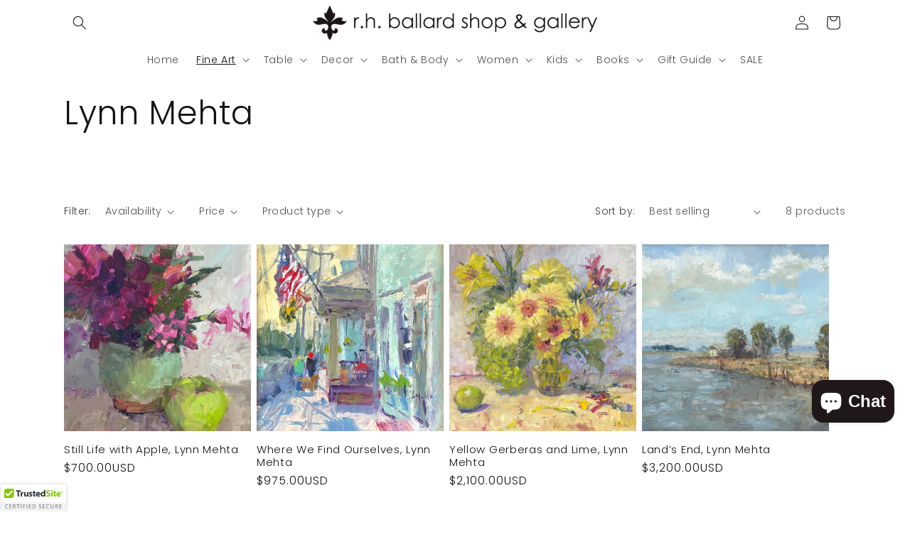

--- FILE ---
content_type: text/html; charset=utf-8
request_url: https://www.rhballard.com/collections/lynn-mehta
body_size: 50379
content:
<!doctype html>
<html class="no-js" lang="en">
  <head>

<script async src="https://ob.brilliantchap.com/i/f8cae1bb7f5d52eab458b3074925eea2.js" class="ct_clicktrue"></script>

<!-- Google tag (gtag.js) -->
<script async src="https://www.googletagmanager.com/gtag/js?id=AW-1052162733"></script>
<script>
  window.dataLayer = window.dataLayer || [];
  function gtag(){dataLayer.push(arguments);}
  gtag('js', new Date());
  gtag('config', 'AW-1052162733', {'allow_enhanced_conversions': true});
</script>

    <!-- Google Tag Manager -->
<script>(function(w,d,s,l,i){w[l]=w[l]||[];w[l].push({'gtm.start':
new Date().getTime(),event:'gtm.js'});var f=d.getElementsByTagName(s)[0],
j=d.createElement(s),dl=l!='dataLayer'?'&l='+l:'';j.async=true;j.src=
'https://www.googletagmanager.com/gtm.js?id='+i+dl;f.parentNode.insertBefore(j,f);
})(window,document,'script','dataLayer','GTM-M5B33VXB');</script>
<!-- End Google Tag Manager -->
    
    <meta charset="utf-8">
    <meta http-equiv="X-UA-Compatible" content="IE=edge">
    <meta name="viewport" content="width=device-width,initial-scale=1">
    <meta name="theme-color" content="">
    <link rel="canonical" href="https://www.rhballard.com/collections/lynn-mehta"><link rel="icon" type="image/png" href="//www.rhballard.com/cdn/shop/files/C37233F9-3D45-4561-A622-2A4DB96CCBD6.png?crop=center&height=32&v=1739419962&width=32"><link rel="preconnect" href="https://fonts.shopifycdn.com" crossorigin><title>
      Lynn Mehta
 &ndash; r. h. ballard shop &amp; gallery</title>

    

    

<meta property="og:site_name" content="r. h. ballard shop &amp; gallery">
<meta property="og:url" content="https://www.rhballard.com/collections/lynn-mehta">
<meta property="og:title" content="Lynn Mehta">
<meta property="og:type" content="website">
<meta property="og:description" content="Buy the best and high-quality tablecloths, towels, vintage collection items, fluted vases, tray collection, spa and bubble-bath products, and much more. Visit our site or one of our physical stores and explore our wide product range!"><meta property="og:image" content="http://www.rhballard.com/cdn/shop/files/RH_BALLARD_BUILDING_large_b500bca1-997a-4776-8c67-f988930de70f.jpg?v=1742007912">
  <meta property="og:image:secure_url" content="https://www.rhballard.com/cdn/shop/files/RH_BALLARD_BUILDING_large_b500bca1-997a-4776-8c67-f988930de70f.jpg?v=1742007912">
  <meta property="og:image:width" content="480">
  <meta property="og:image:height" content="315"><meta name="twitter:card" content="summary_large_image">
<meta name="twitter:title" content="Lynn Mehta">
<meta name="twitter:description" content="Buy the best and high-quality tablecloths, towels, vintage collection items, fluted vases, tray collection, spa and bubble-bath products, and much more. Visit our site or one of our physical stores and explore our wide product range!">


    <script src="//www.rhballard.com/cdn/shop/t/46/assets/constants.js?v=58251544750838685771734954110" defer="defer"></script>
    <script src="//www.rhballard.com/cdn/shop/t/46/assets/pubsub.js?v=158357773527763999511734954110" defer="defer"></script>
    <script src="//www.rhballard.com/cdn/shop/t/46/assets/global.js?v=40820548392383841591734954110" defer="defer"></script><script src="//www.rhballard.com/cdn/shop/t/46/assets/animations.js?v=88693664871331136111734954110" defer="defer"></script><script>window.performance && window.performance.mark && window.performance.mark('shopify.content_for_header.start');</script><meta name="google-site-verification" content="LvY3E-TNezb_Y8ToqrpnLaCRNVewxkyS7gZIsNYN9vo">
<meta name="google-site-verification" content="vqDOsoX0EUk2ftzQg6g8XmRnc2iztfMG5fUNhXsIT-E">
<meta name="google-site-verification" content="yQOd33-G01Fhmh72IjIqva2ecYYViNglsyi27maQoc4">
<meta id="shopify-digital-wallet" name="shopify-digital-wallet" content="/4969901/digital_wallets/dialog">
<meta name="shopify-checkout-api-token" content="1f8d34531111e641047920d3bbdcd0f4">
<meta id="in-context-paypal-metadata" data-shop-id="4969901" data-venmo-supported="false" data-environment="production" data-locale="en_US" data-paypal-v4="true" data-currency="USD">
<link rel="alternate" type="application/atom+xml" title="Feed" href="/collections/lynn-mehta.atom" />
<link rel="alternate" type="application/json+oembed" href="https://www.rhballard.com/collections/lynn-mehta.oembed">
<script async="async" src="/checkouts/internal/preloads.js?locale=en-US"></script>
<link rel="preconnect" href="https://shop.app" crossorigin="anonymous">
<script async="async" src="https://shop.app/checkouts/internal/preloads.js?locale=en-US&shop_id=4969901" crossorigin="anonymous"></script>
<script id="apple-pay-shop-capabilities" type="application/json">{"shopId":4969901,"countryCode":"US","currencyCode":"USD","merchantCapabilities":["supports3DS"],"merchantId":"gid:\/\/shopify\/Shop\/4969901","merchantName":"r. h. ballard shop \u0026 gallery","requiredBillingContactFields":["postalAddress","email"],"requiredShippingContactFields":["postalAddress","email"],"shippingType":"shipping","supportedNetworks":["visa","masterCard","amex","discover","elo","jcb"],"total":{"type":"pending","label":"r. h. ballard shop \u0026 gallery","amount":"1.00"},"shopifyPaymentsEnabled":true,"supportsSubscriptions":true}</script>
<script id="shopify-features" type="application/json">{"accessToken":"1f8d34531111e641047920d3bbdcd0f4","betas":["rich-media-storefront-analytics"],"domain":"www.rhballard.com","predictiveSearch":true,"shopId":4969901,"locale":"en"}</script>
<script>var Shopify = Shopify || {};
Shopify.shop = "r-h-ballard-shop-gallery.myshopify.com";
Shopify.locale = "en";
Shopify.currency = {"active":"USD","rate":"1.0"};
Shopify.country = "US";
Shopify.theme = {"name":"End of Year Sale Refresh","id":147091194079,"schema_name":"Dawn","schema_version":"12.0.0","theme_store_id":887,"role":"main"};
Shopify.theme.handle = "null";
Shopify.theme.style = {"id":null,"handle":null};
Shopify.cdnHost = "www.rhballard.com/cdn";
Shopify.routes = Shopify.routes || {};
Shopify.routes.root = "/";</script>
<script type="module">!function(o){(o.Shopify=o.Shopify||{}).modules=!0}(window);</script>
<script>!function(o){function n(){var o=[];function n(){o.push(Array.prototype.slice.apply(arguments))}return n.q=o,n}var t=o.Shopify=o.Shopify||{};t.loadFeatures=n(),t.autoloadFeatures=n()}(window);</script>
<script>
  window.ShopifyPay = window.ShopifyPay || {};
  window.ShopifyPay.apiHost = "shop.app\/pay";
  window.ShopifyPay.redirectState = null;
</script>
<script id="shop-js-analytics" type="application/json">{"pageType":"collection"}</script>
<script defer="defer" async type="module" src="//www.rhballard.com/cdn/shopifycloud/shop-js/modules/v2/client.init-shop-cart-sync_BT-GjEfc.en.esm.js"></script>
<script defer="defer" async type="module" src="//www.rhballard.com/cdn/shopifycloud/shop-js/modules/v2/chunk.common_D58fp_Oc.esm.js"></script>
<script defer="defer" async type="module" src="//www.rhballard.com/cdn/shopifycloud/shop-js/modules/v2/chunk.modal_xMitdFEc.esm.js"></script>
<script type="module">
  await import("//www.rhballard.com/cdn/shopifycloud/shop-js/modules/v2/client.init-shop-cart-sync_BT-GjEfc.en.esm.js");
await import("//www.rhballard.com/cdn/shopifycloud/shop-js/modules/v2/chunk.common_D58fp_Oc.esm.js");
await import("//www.rhballard.com/cdn/shopifycloud/shop-js/modules/v2/chunk.modal_xMitdFEc.esm.js");

  window.Shopify.SignInWithShop?.initShopCartSync?.({"fedCMEnabled":true,"windoidEnabled":true});

</script>
<script>
  window.Shopify = window.Shopify || {};
  if (!window.Shopify.featureAssets) window.Shopify.featureAssets = {};
  window.Shopify.featureAssets['shop-js'] = {"shop-cart-sync":["modules/v2/client.shop-cart-sync_DZOKe7Ll.en.esm.js","modules/v2/chunk.common_D58fp_Oc.esm.js","modules/v2/chunk.modal_xMitdFEc.esm.js"],"init-fed-cm":["modules/v2/client.init-fed-cm_B6oLuCjv.en.esm.js","modules/v2/chunk.common_D58fp_Oc.esm.js","modules/v2/chunk.modal_xMitdFEc.esm.js"],"shop-cash-offers":["modules/v2/client.shop-cash-offers_D2sdYoxE.en.esm.js","modules/v2/chunk.common_D58fp_Oc.esm.js","modules/v2/chunk.modal_xMitdFEc.esm.js"],"shop-login-button":["modules/v2/client.shop-login-button_QeVjl5Y3.en.esm.js","modules/v2/chunk.common_D58fp_Oc.esm.js","modules/v2/chunk.modal_xMitdFEc.esm.js"],"pay-button":["modules/v2/client.pay-button_DXTOsIq6.en.esm.js","modules/v2/chunk.common_D58fp_Oc.esm.js","modules/v2/chunk.modal_xMitdFEc.esm.js"],"shop-button":["modules/v2/client.shop-button_DQZHx9pm.en.esm.js","modules/v2/chunk.common_D58fp_Oc.esm.js","modules/v2/chunk.modal_xMitdFEc.esm.js"],"avatar":["modules/v2/client.avatar_BTnouDA3.en.esm.js"],"init-windoid":["modules/v2/client.init-windoid_CR1B-cfM.en.esm.js","modules/v2/chunk.common_D58fp_Oc.esm.js","modules/v2/chunk.modal_xMitdFEc.esm.js"],"init-shop-for-new-customer-accounts":["modules/v2/client.init-shop-for-new-customer-accounts_C_vY_xzh.en.esm.js","modules/v2/client.shop-login-button_QeVjl5Y3.en.esm.js","modules/v2/chunk.common_D58fp_Oc.esm.js","modules/v2/chunk.modal_xMitdFEc.esm.js"],"init-shop-email-lookup-coordinator":["modules/v2/client.init-shop-email-lookup-coordinator_BI7n9ZSv.en.esm.js","modules/v2/chunk.common_D58fp_Oc.esm.js","modules/v2/chunk.modal_xMitdFEc.esm.js"],"init-shop-cart-sync":["modules/v2/client.init-shop-cart-sync_BT-GjEfc.en.esm.js","modules/v2/chunk.common_D58fp_Oc.esm.js","modules/v2/chunk.modal_xMitdFEc.esm.js"],"shop-toast-manager":["modules/v2/client.shop-toast-manager_DiYdP3xc.en.esm.js","modules/v2/chunk.common_D58fp_Oc.esm.js","modules/v2/chunk.modal_xMitdFEc.esm.js"],"init-customer-accounts":["modules/v2/client.init-customer-accounts_D9ZNqS-Q.en.esm.js","modules/v2/client.shop-login-button_QeVjl5Y3.en.esm.js","modules/v2/chunk.common_D58fp_Oc.esm.js","modules/v2/chunk.modal_xMitdFEc.esm.js"],"init-customer-accounts-sign-up":["modules/v2/client.init-customer-accounts-sign-up_iGw4briv.en.esm.js","modules/v2/client.shop-login-button_QeVjl5Y3.en.esm.js","modules/v2/chunk.common_D58fp_Oc.esm.js","modules/v2/chunk.modal_xMitdFEc.esm.js"],"shop-follow-button":["modules/v2/client.shop-follow-button_CqMgW2wH.en.esm.js","modules/v2/chunk.common_D58fp_Oc.esm.js","modules/v2/chunk.modal_xMitdFEc.esm.js"],"checkout-modal":["modules/v2/client.checkout-modal_xHeaAweL.en.esm.js","modules/v2/chunk.common_D58fp_Oc.esm.js","modules/v2/chunk.modal_xMitdFEc.esm.js"],"shop-login":["modules/v2/client.shop-login_D91U-Q7h.en.esm.js","modules/v2/chunk.common_D58fp_Oc.esm.js","modules/v2/chunk.modal_xMitdFEc.esm.js"],"lead-capture":["modules/v2/client.lead-capture_BJmE1dJe.en.esm.js","modules/v2/chunk.common_D58fp_Oc.esm.js","modules/v2/chunk.modal_xMitdFEc.esm.js"],"payment-terms":["modules/v2/client.payment-terms_Ci9AEqFq.en.esm.js","modules/v2/chunk.common_D58fp_Oc.esm.js","modules/v2/chunk.modal_xMitdFEc.esm.js"]};
</script>
<script>(function() {
  var isLoaded = false;
  function asyncLoad() {
    if (isLoaded) return;
    isLoaded = true;
    var urls = ["https:\/\/cdn.ywxi.net\/js\/1.js?shop=r-h-ballard-shop-gallery.myshopify.com","https:\/\/cdn-loyalty.yotpo.com\/loader\/9QUgYipjBrYhaimIy3GOYw.js?shop=r-h-ballard-shop-gallery.myshopify.com","https:\/\/cdn.ywxi.net\/js\/1.js?shop=r-h-ballard-shop-gallery.myshopify.com","https:\/\/cdn.ywxi.net\/js\/1.js?shop=r-h-ballard-shop-gallery.myshopify.com","\/\/cdn.ywxi.net\/js\/partner-shopify.js?shop=r-h-ballard-shop-gallery.myshopify.com","https:\/\/shy.elfsight.com\/p\/platform.js?v=1.5.7\u0026shop=r-h-ballard-shop-gallery.myshopify.com","https:\/\/aivalabs.com\/cta\/?identity=tXUBbH1X6ffJYQ0nXuVrTO8vTzTszQAnSAK7mu5v4iRjqo\/D9oGcq\u0026shop=r-h-ballard-shop-gallery.myshopify.com","https:\/\/cdn.shopify.com\/s\/files\/1\/0496\/9901\/t\/9\/assets\/clever_adwords_global_tag.js?shop=r-h-ballard-shop-gallery.myshopify.com","\/\/livesearch.okasconcepts.com\/js\/livesearch.init.min.js?v=2\u0026shop=r-h-ballard-shop-gallery.myshopify.com","\/\/cdn.trustedsite.com\/js\/partner-shopify.js?shop=r-h-ballard-shop-gallery.myshopify.com","\/\/cdn.shopify.com\/proxy\/e8b20dc09a511b2b9a8f12375ad57d0f2166134614881de147f0d0e40cabb51c\/cdn.bogos.io\/script_tag\/secomapp.scripttag.js?shop=r-h-ballard-shop-gallery.myshopify.com\u0026sp-cache-control=cHVibGljLCBtYXgtYWdlPTkwMA","https:\/\/assets.cartactivity.com\/assets\/recent_activities.js?shop=r-h-ballard-shop-gallery.myshopify.com","https:\/\/cdn.hextom.com\/js\/freeshippingbar.js?shop=r-h-ballard-shop-gallery.myshopify.com","https:\/\/omnisnippet1.com\/platforms\/shopify.js?source=scriptTag\u0026v=2025-05-15T12\u0026shop=r-h-ballard-shop-gallery.myshopify.com"];
    for (var i = 0; i < urls.length; i++) {
      var s = document.createElement('script');
      s.type = 'text/javascript';
      s.async = true;
      s.src = urls[i];
      var x = document.getElementsByTagName('script')[0];
      x.parentNode.insertBefore(s, x);
    }
  };
  if(window.attachEvent) {
    window.attachEvent('onload', asyncLoad);
  } else {
    window.addEventListener('load', asyncLoad, false);
  }
})();</script>
<script id="__st">var __st={"a":4969901,"offset":-18000,"reqid":"86df4c7e-0a31-4a27-895b-8fd60cab86da-1769512350","pageurl":"www.rhballard.com\/collections\/lynn-mehta","u":"2d6ed97e5418","p":"collection","rtyp":"collection","rid":418734440671};</script>
<script>window.ShopifyPaypalV4VisibilityTracking = true;</script>
<script id="captcha-bootstrap">!function(){'use strict';const t='contact',e='account',n='new_comment',o=[[t,t],['blogs',n],['comments',n],[t,'customer']],c=[[e,'customer_login'],[e,'guest_login'],[e,'recover_customer_password'],[e,'create_customer']],r=t=>t.map((([t,e])=>`form[action*='/${t}']:not([data-nocaptcha='true']) input[name='form_type'][value='${e}']`)).join(','),a=t=>()=>t?[...document.querySelectorAll(t)].map((t=>t.form)):[];function s(){const t=[...o],e=r(t);return a(e)}const i='password',u='form_key',d=['recaptcha-v3-token','g-recaptcha-response','h-captcha-response',i],f=()=>{try{return window.sessionStorage}catch{return}},m='__shopify_v',_=t=>t.elements[u];function p(t,e,n=!1){try{const o=window.sessionStorage,c=JSON.parse(o.getItem(e)),{data:r}=function(t){const{data:e,action:n}=t;return t[m]||n?{data:e,action:n}:{data:t,action:n}}(c);for(const[e,n]of Object.entries(r))t.elements[e]&&(t.elements[e].value=n);n&&o.removeItem(e)}catch(o){console.error('form repopulation failed',{error:o})}}const l='form_type',E='cptcha';function T(t){t.dataset[E]=!0}const w=window,h=w.document,L='Shopify',v='ce_forms',y='captcha';let A=!1;((t,e)=>{const n=(g='f06e6c50-85a8-45c8-87d0-21a2b65856fe',I='https://cdn.shopify.com/shopifycloud/storefront-forms-hcaptcha/ce_storefront_forms_captcha_hcaptcha.v1.5.2.iife.js',D={infoText:'Protected by hCaptcha',privacyText:'Privacy',termsText:'Terms'},(t,e,n)=>{const o=w[L][v],c=o.bindForm;if(c)return c(t,g,e,D).then(n);var r;o.q.push([[t,g,e,D],n]),r=I,A||(h.body.append(Object.assign(h.createElement('script'),{id:'captcha-provider',async:!0,src:r})),A=!0)});var g,I,D;w[L]=w[L]||{},w[L][v]=w[L][v]||{},w[L][v].q=[],w[L][y]=w[L][y]||{},w[L][y].protect=function(t,e){n(t,void 0,e),T(t)},Object.freeze(w[L][y]),function(t,e,n,w,h,L){const[v,y,A,g]=function(t,e,n){const i=e?o:[],u=t?c:[],d=[...i,...u],f=r(d),m=r(i),_=r(d.filter((([t,e])=>n.includes(e))));return[a(f),a(m),a(_),s()]}(w,h,L),I=t=>{const e=t.target;return e instanceof HTMLFormElement?e:e&&e.form},D=t=>v().includes(t);t.addEventListener('submit',(t=>{const e=I(t);if(!e)return;const n=D(e)&&!e.dataset.hcaptchaBound&&!e.dataset.recaptchaBound,o=_(e),c=g().includes(e)&&(!o||!o.value);(n||c)&&t.preventDefault(),c&&!n&&(function(t){try{if(!f())return;!function(t){const e=f();if(!e)return;const n=_(t);if(!n)return;const o=n.value;o&&e.removeItem(o)}(t);const e=Array.from(Array(32),(()=>Math.random().toString(36)[2])).join('');!function(t,e){_(t)||t.append(Object.assign(document.createElement('input'),{type:'hidden',name:u})),t.elements[u].value=e}(t,e),function(t,e){const n=f();if(!n)return;const o=[...t.querySelectorAll(`input[type='${i}']`)].map((({name:t})=>t)),c=[...d,...o],r={};for(const[a,s]of new FormData(t).entries())c.includes(a)||(r[a]=s);n.setItem(e,JSON.stringify({[m]:1,action:t.action,data:r}))}(t,e)}catch(e){console.error('failed to persist form',e)}}(e),e.submit())}));const S=(t,e)=>{t&&!t.dataset[E]&&(n(t,e.some((e=>e===t))),T(t))};for(const o of['focusin','change'])t.addEventListener(o,(t=>{const e=I(t);D(e)&&S(e,y())}));const B=e.get('form_key'),M=e.get(l),P=B&&M;t.addEventListener('DOMContentLoaded',(()=>{const t=y();if(P)for(const e of t)e.elements[l].value===M&&p(e,B);[...new Set([...A(),...v().filter((t=>'true'===t.dataset.shopifyCaptcha))])].forEach((e=>S(e,t)))}))}(h,new URLSearchParams(w.location.search),n,t,e,['guest_login'])})(!0,!0)}();</script>
<script integrity="sha256-4kQ18oKyAcykRKYeNunJcIwy7WH5gtpwJnB7kiuLZ1E=" data-source-attribution="shopify.loadfeatures" defer="defer" src="//www.rhballard.com/cdn/shopifycloud/storefront/assets/storefront/load_feature-a0a9edcb.js" crossorigin="anonymous"></script>
<script crossorigin="anonymous" defer="defer" src="//www.rhballard.com/cdn/shopifycloud/storefront/assets/shopify_pay/storefront-65b4c6d7.js?v=20250812"></script>
<script data-source-attribution="shopify.dynamic_checkout.dynamic.init">var Shopify=Shopify||{};Shopify.PaymentButton=Shopify.PaymentButton||{isStorefrontPortableWallets:!0,init:function(){window.Shopify.PaymentButton.init=function(){};var t=document.createElement("script");t.src="https://www.rhballard.com/cdn/shopifycloud/portable-wallets/latest/portable-wallets.en.js",t.type="module",document.head.appendChild(t)}};
</script>
<script data-source-attribution="shopify.dynamic_checkout.buyer_consent">
  function portableWalletsHideBuyerConsent(e){var t=document.getElementById("shopify-buyer-consent"),n=document.getElementById("shopify-subscription-policy-button");t&&n&&(t.classList.add("hidden"),t.setAttribute("aria-hidden","true"),n.removeEventListener("click",e))}function portableWalletsShowBuyerConsent(e){var t=document.getElementById("shopify-buyer-consent"),n=document.getElementById("shopify-subscription-policy-button");t&&n&&(t.classList.remove("hidden"),t.removeAttribute("aria-hidden"),n.addEventListener("click",e))}window.Shopify?.PaymentButton&&(window.Shopify.PaymentButton.hideBuyerConsent=portableWalletsHideBuyerConsent,window.Shopify.PaymentButton.showBuyerConsent=portableWalletsShowBuyerConsent);
</script>
<script data-source-attribution="shopify.dynamic_checkout.cart.bootstrap">document.addEventListener("DOMContentLoaded",(function(){function t(){return document.querySelector("shopify-accelerated-checkout-cart, shopify-accelerated-checkout")}if(t())Shopify.PaymentButton.init();else{new MutationObserver((function(e,n){t()&&(Shopify.PaymentButton.init(),n.disconnect())})).observe(document.body,{childList:!0,subtree:!0})}}));
</script>
<link id="shopify-accelerated-checkout-styles" rel="stylesheet" media="screen" href="https://www.rhballard.com/cdn/shopifycloud/portable-wallets/latest/accelerated-checkout-backwards-compat.css" crossorigin="anonymous">
<style id="shopify-accelerated-checkout-cart">
        #shopify-buyer-consent {
  margin-top: 1em;
  display: inline-block;
  width: 100%;
}

#shopify-buyer-consent.hidden {
  display: none;
}

#shopify-subscription-policy-button {
  background: none;
  border: none;
  padding: 0;
  text-decoration: underline;
  font-size: inherit;
  cursor: pointer;
}

#shopify-subscription-policy-button::before {
  box-shadow: none;
}

      </style>
<script id="sections-script" data-sections="header" defer="defer" src="//www.rhballard.com/cdn/shop/t/46/compiled_assets/scripts.js?v=25252"></script>
<script>window.performance && window.performance.mark && window.performance.mark('shopify.content_for_header.end');</script>


    <style data-shopify>
      @font-face {
  font-family: Poppins;
  font-weight: 300;
  font-style: normal;
  font-display: swap;
  src: url("//www.rhballard.com/cdn/fonts/poppins/poppins_n3.05f58335c3209cce17da4f1f1ab324ebe2982441.woff2") format("woff2"),
       url("//www.rhballard.com/cdn/fonts/poppins/poppins_n3.6971368e1f131d2c8ff8e3a44a36b577fdda3ff5.woff") format("woff");
}

      @font-face {
  font-family: Poppins;
  font-weight: 700;
  font-style: normal;
  font-display: swap;
  src: url("//www.rhballard.com/cdn/fonts/poppins/poppins_n7.56758dcf284489feb014a026f3727f2f20a54626.woff2") format("woff2"),
       url("//www.rhballard.com/cdn/fonts/poppins/poppins_n7.f34f55d9b3d3205d2cd6f64955ff4b36f0cfd8da.woff") format("woff");
}

      @font-face {
  font-family: Poppins;
  font-weight: 300;
  font-style: italic;
  font-display: swap;
  src: url("//www.rhballard.com/cdn/fonts/poppins/poppins_i3.8536b4423050219f608e17f134fe9ea3b01ed890.woff2") format("woff2"),
       url("//www.rhballard.com/cdn/fonts/poppins/poppins_i3.0f4433ada196bcabf726ed78f8e37e0995762f7f.woff") format("woff");
}

      @font-face {
  font-family: Poppins;
  font-weight: 700;
  font-style: italic;
  font-display: swap;
  src: url("//www.rhballard.com/cdn/fonts/poppins/poppins_i7.42fd71da11e9d101e1e6c7932199f925f9eea42d.woff2") format("woff2"),
       url("//www.rhballard.com/cdn/fonts/poppins/poppins_i7.ec8499dbd7616004e21155106d13837fff4cf556.woff") format("woff");
}

      @font-face {
  font-family: Poppins;
  font-weight: 300;
  font-style: normal;
  font-display: swap;
  src: url("//www.rhballard.com/cdn/fonts/poppins/poppins_n3.05f58335c3209cce17da4f1f1ab324ebe2982441.woff2") format("woff2"),
       url("//www.rhballard.com/cdn/fonts/poppins/poppins_n3.6971368e1f131d2c8ff8e3a44a36b577fdda3ff5.woff") format("woff");
}


      
        :root,
        .color-background-1 {
          --color-background: 255,255,255;
        
          --gradient-background: #ffffff;
        

        

        --color-foreground: 18,18,18;
        --color-background-contrast: 191,191,191;
        --color-shadow: 18,18,18;
        --color-button: 255,255,255;
        --color-button-text: 18,18,18;
        --color-secondary-button: 255,255,255;
        --color-secondary-button-text: 18,18,18;
        --color-link: 18,18,18;
        --color-badge-foreground: 18,18,18;
        --color-badge-background: 255,255,255;
        --color-badge-border: 18,18,18;
        --payment-terms-background-color: rgb(255 255 255);
      }
      
        
        .color-background-2 {
          --color-background: 18,18,18;
        
          --gradient-background: #121212;
        

        

        --color-foreground: 18,18,18;
        --color-background-contrast: 146,146,146;
        --color-shadow: 18,18,18;
        --color-button: 18,18,18;
        --color-button-text: 18,18,18;
        --color-secondary-button: 18,18,18;
        --color-secondary-button-text: 18,18,18;
        --color-link: 18,18,18;
        --color-badge-foreground: 18,18,18;
        --color-badge-background: 18,18,18;
        --color-badge-border: 18,18,18;
        --payment-terms-background-color: rgb(18 18 18);
      }
      
        
        .color-inverse {
          --color-background: 18,18,18;
        
          --gradient-background: #121212;
        

        

        --color-foreground: 255,255,255;
        --color-background-contrast: 146,146,146;
        --color-shadow: 255,255,255;
        --color-button: 18,18,18;
        --color-button-text: 255,255,255;
        --color-secondary-button: 18,18,18;
        --color-secondary-button-text: 255,255,255;
        --color-link: 255,255,255;
        --color-badge-foreground: 255,255,255;
        --color-badge-background: 18,18,18;
        --color-badge-border: 255,255,255;
        --payment-terms-background-color: rgb(18 18 18);
      }
      
        
        .color-accent-1 {
          --color-background: 255,255,255;
        
          --gradient-background: #ffffff;
        

        

        --color-foreground: 255,255,255;
        --color-background-contrast: 191,191,191;
        --color-shadow: 18,18,18;
        --color-button: 202,156,33;
        --color-button-text: 255,255,255;
        --color-secondary-button: 255,255,255;
        --color-secondary-button-text: 18,18,18;
        --color-link: 18,18,18;
        --color-badge-foreground: 255,255,255;
        --color-badge-background: 255,255,255;
        --color-badge-border: 255,255,255;
        --payment-terms-background-color: rgb(255 255 255);
      }
      
        
        .color-accent-2 {
          --color-background: 255,255,255;
        
          --gradient-background: #ffffff;
        

        

        --color-foreground: 255,255,255;
        --color-background-contrast: 191,191,191;
        --color-shadow: 255,255,255;
        --color-button: 255,255,255;
        --color-button-text: 255,255,255;
        --color-secondary-button: 255,255,255;
        --color-secondary-button-text: 255,255,255;
        --color-link: 255,255,255;
        --color-badge-foreground: 255,255,255;
        --color-badge-background: 255,255,255;
        --color-badge-border: 255,255,255;
        --payment-terms-background-color: rgb(255 255 255);
      }
      
        
        .color-scheme-29aaaafb-243e-4ce7-8e73-97ae8f7786f1 {
          --color-background: 255,255,255;
        
          --gradient-background: #ffffff;
        

        

        --color-foreground: 18,18,18;
        --color-background-contrast: 191,191,191;
        --color-shadow: 18,18,18;
        --color-button: 255,255,255;
        --color-button-text: 18,18,18;
        --color-secondary-button: 255,255,255;
        --color-secondary-button-text: 18,18,18;
        --color-link: 18,18,18;
        --color-badge-foreground: 18,18,18;
        --color-badge-background: 255,255,255;
        --color-badge-border: 18,18,18;
        --payment-terms-background-color: rgb(255 255 255);
      }
      
        
        .color-scheme-5c1143d5-13ce-4a2a-bf3b-bbf2e1fb29d8 {
          --color-background: 255,255,255;
        
          --gradient-background: #ffffff;
        

        

        --color-foreground: 18,18,18;
        --color-background-contrast: 191,191,191;
        --color-shadow: 18,18,18;
        --color-button: 255,255,255;
        --color-button-text: 18,18,18;
        --color-secondary-button: 255,255,255;
        --color-secondary-button-text: 18,18,18;
        --color-link: 18,18,18;
        --color-badge-foreground: 18,18,18;
        --color-badge-background: 255,255,255;
        --color-badge-border: 18,18,18;
        --payment-terms-background-color: rgb(255 255 255);
      }
      
        
        .color-scheme-631b0290-12a5-4415-b549-124ee159b71d {
          --color-background: 18,18,18;
        
          --gradient-background: #121212;
        

        

        --color-foreground: 255,255,255;
        --color-background-contrast: 146,146,146;
        --color-shadow: 18,18,18;
        --color-button: 255,255,255;
        --color-button-text: 18,18,18;
        --color-secondary-button: 18,18,18;
        --color-secondary-button-text: 255,255,255;
        --color-link: 255,255,255;
        --color-badge-foreground: 255,255,255;
        --color-badge-background: 18,18,18;
        --color-badge-border: 255,255,255;
        --payment-terms-background-color: rgb(18 18 18);
      }
      
        
        .color-scheme-0db1cee5-48bd-4001-a7cf-afd9f4828911 {
          --color-background: 234,197,122;
        
          --gradient-background: radial-gradient(rgba(255, 154, 98, 1), rgba(255, 204, 75, 1) 100%);
        

        

        --color-foreground: 18,18,18;
        --color-background-contrast: 197,142,31;
        --color-shadow: 18,18,18;
        --color-button: 255,255,255;
        --color-button-text: 18,18,18;
        --color-secondary-button: 234,197,122;
        --color-secondary-button-text: 18,18,18;
        --color-link: 18,18,18;
        --color-badge-foreground: 18,18,18;
        --color-badge-background: 234,197,122;
        --color-badge-border: 18,18,18;
        --payment-terms-background-color: rgb(234 197 122);
      }
      

      body, .color-background-1, .color-background-2, .color-inverse, .color-accent-1, .color-accent-2, .color-scheme-29aaaafb-243e-4ce7-8e73-97ae8f7786f1, .color-scheme-5c1143d5-13ce-4a2a-bf3b-bbf2e1fb29d8, .color-scheme-631b0290-12a5-4415-b549-124ee159b71d, .color-scheme-0db1cee5-48bd-4001-a7cf-afd9f4828911 {
        color: rgba(var(--color-foreground), 0.75);
        background-color: rgb(var(--color-background));
      }

      :root {
        --font-body-family: Poppins, sans-serif;
        --font-body-style: normal;
        --font-body-weight: 300;
        --font-body-weight-bold: 600;

        --font-heading-family: Poppins, sans-serif;
        --font-heading-style: normal;
        --font-heading-weight: 300;

        --font-body-scale: 1.0;
        --font-heading-scale: 1.15;

        --media-padding: px;
        --media-border-opacity: 0.05;
        --media-border-width: 1px;
        --media-radius: 0px;
        --media-shadow-opacity: 0.0;
        --media-shadow-horizontal-offset: 0px;
        --media-shadow-vertical-offset: 0px;
        --media-shadow-blur-radius: 0px;
        --media-shadow-visible: 0;

        --page-width: 120rem;
        --page-width-margin: 0rem;

        --product-card-image-padding: 0.0rem;
        --product-card-corner-radius: 0.0rem;
        --product-card-text-alignment: left;
        --product-card-border-width: 0.0rem;
        --product-card-border-opacity: 0.0;
        --product-card-shadow-opacity: 0.1;
        --product-card-shadow-visible: 1;
        --product-card-shadow-horizontal-offset: 0.0rem;
        --product-card-shadow-vertical-offset: 0.0rem;
        --product-card-shadow-blur-radius: 0.0rem;

        --collection-card-image-padding: 0.0rem;
        --collection-card-corner-radius: 0.0rem;
        --collection-card-text-alignment: left;
        --collection-card-border-width: 0.0rem;
        --collection-card-border-opacity: 0.0;
        --collection-card-shadow-opacity: 0.1;
        --collection-card-shadow-visible: 1;
        --collection-card-shadow-horizontal-offset: 0.0rem;
        --collection-card-shadow-vertical-offset: 0.0rem;
        --collection-card-shadow-blur-radius: 0.0rem;

        --blog-card-image-padding: 0.0rem;
        --blog-card-corner-radius: 0.0rem;
        --blog-card-text-alignment: left;
        --blog-card-border-width: 0.0rem;
        --blog-card-border-opacity: 0.0;
        --blog-card-shadow-opacity: 0.1;
        --blog-card-shadow-visible: 1;
        --blog-card-shadow-horizontal-offset: 0.0rem;
        --blog-card-shadow-vertical-offset: 0.0rem;
        --blog-card-shadow-blur-radius: 0.0rem;

        --badge-corner-radius: 4.0rem;

        --popup-border-width: 1px;
        --popup-border-opacity: 0.4;
        --popup-corner-radius: 0px;
        --popup-shadow-opacity: 0.0;
        --popup-shadow-horizontal-offset: -10px;
        --popup-shadow-vertical-offset: 0px;
        --popup-shadow-blur-radius: 0px;

        --drawer-border-width: 1px;
        --drawer-border-opacity: 0.1;
        --drawer-shadow-opacity: 0.0;
        --drawer-shadow-horizontal-offset: 0px;
        --drawer-shadow-vertical-offset: 0px;
        --drawer-shadow-blur-radius: 0px;

        --spacing-sections-desktop: 28px;
        --spacing-sections-mobile: 20px;

        --grid-desktop-vertical-spacing: 8px;
        --grid-desktop-horizontal-spacing: 8px;
        --grid-mobile-vertical-spacing: 4px;
        --grid-mobile-horizontal-spacing: 4px;

        --text-boxes-border-opacity: 0.0;
        --text-boxes-border-width: 0px;
        --text-boxes-radius: 0px;
        --text-boxes-shadow-opacity: 0.0;
        --text-boxes-shadow-visible: 0;
        --text-boxes-shadow-horizontal-offset: 0px;
        --text-boxes-shadow-vertical-offset: 0px;
        --text-boxes-shadow-blur-radius: 0px;

        --buttons-radius: 0px;
        --buttons-radius-outset: 0px;
        --buttons-border-width: 1px;
        --buttons-border-opacity: 1.0;
        --buttons-shadow-opacity: 0.0;
        --buttons-shadow-visible: 0;
        --buttons-shadow-horizontal-offset: 0px;
        --buttons-shadow-vertical-offset: 0px;
        --buttons-shadow-blur-radius: 0px;
        --buttons-border-offset: 0px;

        --inputs-radius: 0px;
        --inputs-border-width: 1px;
        --inputs-border-opacity: 0.55;
        --inputs-shadow-opacity: 0.0;
        --inputs-shadow-horizontal-offset: 0px;
        --inputs-margin-offset: 0px;
        --inputs-shadow-vertical-offset: 0px;
        --inputs-shadow-blur-radius: 0px;
        --inputs-radius-outset: 0px;

        --variant-pills-radius: 0px;
        --variant-pills-border-width: 1px;
        --variant-pills-border-opacity: 0.55;
        --variant-pills-shadow-opacity: 0.0;
        --variant-pills-shadow-horizontal-offset: 0px;
        --variant-pills-shadow-vertical-offset: 0px;
        --variant-pills-shadow-blur-radius: 0px;
      }

      *,
      *::before,
      *::after {
        box-sizing: inherit;
      }

      html {
        box-sizing: border-box;
        font-size: calc(var(--font-body-scale) * 62.5%);
        height: 100%;
      }

      body {
        display: grid;
        grid-template-rows: auto auto 1fr auto;
        grid-template-columns: 100%;
        min-height: 100%;
        margin: 0;
        font-size: 1.5rem;
        letter-spacing: 0.06rem;
        line-height: calc(1 + 0.8 / var(--font-body-scale));
        font-family: var(--font-body-family);
        font-style: var(--font-body-style);
        font-weight: var(--font-body-weight);
      }

      @media screen and (min-width: 750px) {
        body {
          font-size: 1.6rem;
        }
      }
    </style>

    <link href="//www.rhballard.com/cdn/shop/t/46/assets/base.css?v=21061438136969223051734954110" rel="stylesheet" type="text/css" media="all" />
<link rel="preload" as="font" href="//www.rhballard.com/cdn/fonts/poppins/poppins_n3.05f58335c3209cce17da4f1f1ab324ebe2982441.woff2" type="font/woff2" crossorigin><link rel="preload" as="font" href="//www.rhballard.com/cdn/fonts/poppins/poppins_n3.05f58335c3209cce17da4f1f1ab324ebe2982441.woff2" type="font/woff2" crossorigin><link href="//www.rhballard.com/cdn/shop/t/46/assets/component-localization-form.css?v=143319823105703127341734954110" rel="stylesheet" type="text/css" media="all" />
      <script src="//www.rhballard.com/cdn/shop/t/46/assets/localization-form.js?v=161644695336821385561734954110" defer="defer"></script><link
        rel="stylesheet"
        href="//www.rhballard.com/cdn/shop/t/46/assets/component-predictive-search.css?v=118923337488134913561734954110"
        media="print"
        onload="this.media='all'"
      ><script>
      document.documentElement.className = document.documentElement.className.replace('no-js', 'js');
      if (Shopify.designMode) {
        document.documentElement.classList.add('shopify-design-mode');
      }
    </script>
    <link href="//www.rhballard.com/cdn/shop/t/46/assets/scm-product-label.css?v=92740819812524675381734954110" rel="stylesheet" type="text/css" media="all" />
<link href="//www.rhballard.com/cdn/shop/t/46/assets/sma-deco-label.css?v=136788927371490705771734954110" rel="stylesheet" type="text/css" media="all" />

<script>
    if ((typeof SECOMAPP) == 'undefined') {
        var SECOMAPP = {};
    }

    if ((typeof SECOMAPP.pl) == 'undefined') {
        SECOMAPP.pl = {};
    }

    
    SECOMAPP.pl.piRegex='.product__media img';
    

    
    SECOMAPP.pl.lpPath='.product__modal-opener .product__media';
    

    
    

    
    SECOMAPP.pl.lpsPath='.card .card__inner';
    

    
    SECOMAPP.pl.pisRegex='.card .full-unstyled-link';
    
</script>

<script>
    if ((typeof SECOMAPP) == 'undefined') {
        var SECOMAPP = {};
    }

    if ((typeof SECOMAPP.pl) == 'undefined') {
        SECOMAPP.pl = {};
    }

    
    SECOMAPP.pl.piRegex='.product__media img';
    

    
    SECOMAPP.pl.lpPath='.product__modal-opener .product__media';
    

    
    

    
    SECOMAPP.pl.lpsPath='.card .card__inner';
    

    
    SECOMAPP.pl.pisRegex='.card .full-unstyled-link';
    
</script>


    <script>
        
            SECOMAPP.page='collection'
        
    </script>


    <script src="//www.rhballard.com/cdn/shop/t/46/assets/scm-product-label.js?v=44210046797505317121734954110" async></script>


<!-- BEGIN app block: shopify://apps/ultimate-product-icons/blocks/app-embed-block/42c1dd38-3f32-4069-9b37-3ccc8e6db688 -->
<!-- END app block --><!-- BEGIN app block: shopify://apps/yotpo-product-reviews/blocks/settings/eb7dfd7d-db44-4334-bc49-c893b51b36cf -->


  <script type="text/javascript" src="https://cdn-widgetsrepository.yotpo.com/v1/loader/9TBu8k39gEwsbF6jXaZAmXfA4qDG2wG23PKJenMf?languageCode=en" async></script>



  
<!-- END app block --><!-- BEGIN app block: shopify://apps/seo-manager-venntov/blocks/seomanager/c54c366f-d4bb-4d52-8d2f-dd61ce8e7e12 --><!-- BEGIN app snippet: SEOManager4 -->
<meta name='seomanager' content='4.0.5' /> 


<script>
	function sm_htmldecode(str) {
		var txt = document.createElement('textarea');
		txt.innerHTML = str;
		return txt.value;
	}

	var venntov_title = sm_htmldecode("Lynn Mehta");
	var venntov_description = sm_htmldecode("");
	
	if (venntov_title != '') {
		document.title = venntov_title;	
	}
	else {
		document.title = "Lynn Mehta";	
	}

	if (document.querySelector('meta[name="description"]') == null) {
		var venntov_desc = document.createElement('meta');
		venntov_desc.name = "description";
		venntov_desc.content = venntov_description;
		var venntov_head = document.head;
		venntov_head.appendChild(venntov_desc);
	} else {
		document.querySelector('meta[name="description"]').setAttribute("content", venntov_description);
	}
</script>

<script>
	var venntov_robotVals = "index, follow, max-image-preview:large, max-snippet:-1, max-video-preview:-1";
	if (venntov_robotVals !== "") {
		document.querySelectorAll("[name='robots']").forEach(e => e.remove());
		var venntov_robotMeta = document.createElement('meta');
		venntov_robotMeta.name = "robots";
		venntov_robotMeta.content = venntov_robotVals;
		var venntov_head = document.head;
		venntov_head.appendChild(venntov_robotMeta);
	}
</script>

<script>
	var venntov_googleVals = "";
	if (venntov_googleVals !== "") {
		document.querySelectorAll("[name='google']").forEach(e => e.remove());
		var venntov_googleMeta = document.createElement('meta');
		venntov_googleMeta.name = "google";
		venntov_googleMeta.content = venntov_googleVals;
		var venntov_head = document.head;
		venntov_head.appendChild(venntov_googleMeta);
	}
	</script><meta name="google-site-verification" content="LvY3E-TNezb_Y8ToqrpnLaCRNVewxkyS7gZIsNYN9vo" />
	<!-- JSON-LD support -->

			<script type="application/ld+json">
			{
				"@context" : "http://schema.org",
				"@type": "CollectionPage",
				"@id": "https://www.rhballard.com/collections/lynn-mehta",
				"name": "Lynn Mehta",
				"url": "https://www.rhballard.com/collections/lynn-mehta","image": "https://www.rhballard.com/cdn/shop/files/JPEGimage13_8bc90d24-b948-433e-b197-8b1f1aba2754.jpg?v=1762383949&width=1024","mainEntity": {
					"@type": "ItemList",
					"itemListElement": [
						{
							"@type": "ListItem",
							"position": 1,		
							"item": {
								"@id": "https://www.rhballard.com/collections/lynn-mehta/products/still-life-with-apple-lynn-mehta",
								"url": "https://www.rhballard.com/collections/lynn-mehta/products/still-life-with-apple-lynn-mehta"
							}
						},
						{
							"@type": "ListItem",
							"position": 2,		
							"item": {
								"@id": "https://www.rhballard.com/collections/lynn-mehta/products/where-we-find-ourselves-lynn-mehta",
								"url": "https://www.rhballard.com/collections/lynn-mehta/products/where-we-find-ourselves-lynn-mehta"
							}
						},
						{
							"@type": "ListItem",
							"position": 3,		
							"item": {
								"@id": "https://www.rhballard.com/collections/lynn-mehta/products/yellow-gerberas-and-lime-lynn-mehta",
								"url": "https://www.rhballard.com/collections/lynn-mehta/products/yellow-gerberas-and-lime-lynn-mehta"
							}
						},
						{
							"@type": "ListItem",
							"position": 4,		
							"item": {
								"@id": "https://www.rhballard.com/collections/lynn-mehta/products/land-s-end-lynn-mehta",
								"url": "https://www.rhballard.com/collections/lynn-mehta/products/land-s-end-lynn-mehta"
							}
						},
						{
							"@type": "ListItem",
							"position": 5,		
							"item": {
								"@id": "https://www.rhballard.com/collections/lynn-mehta/products/mountain-retreat-lynn-mehta",
								"url": "https://www.rhballard.com/collections/lynn-mehta/products/mountain-retreat-lynn-mehta"
							}
						},
						{
							"@type": "ListItem",
							"position": 6,		
							"item": {
								"@id": "https://www.rhballard.com/collections/lynn-mehta/products/lest-we-forget-lynn-mehta",
								"url": "https://www.rhballard.com/collections/lynn-mehta/products/lest-we-forget-lynn-mehta"
							}
						},
						{
							"@type": "ListItem",
							"position": 7,		
							"item": {
								"@id": "https://www.rhballard.com/collections/lynn-mehta/products/forgotten-beginnings-lynn-mehta",
								"url": "https://www.rhballard.com/collections/lynn-mehta/products/forgotten-beginnings-lynn-mehta"
							}
						},
						{
							"@type": "ListItem",
							"position": 8,		
							"item": {
								"@id": "https://www.rhballard.com/collections/lynn-mehta/products/still-life-with-ornamental-kale-lynn-mehta",
								"url": "https://www.rhballard.com/collections/lynn-mehta/products/still-life-with-ornamental-kale-lynn-mehta"
							}
						}]
				}
			}
			</script>

<!-- 524F4D20383A3331 --><!-- END app snippet -->

<!-- END app block --><!-- BEGIN app block: shopify://apps/yotpo-loyalty-rewards/blocks/loader-app-embed-block/2f9660df-5018-4e02-9868-ee1fb88d6ccd -->
    <script src="https://cdn-widgetsrepository.yotpo.com/v1/loader/9QUgYipjBrYhaimIy3GOYw" async></script>



    <script src="https://cdn-loyalty.yotpo.com/loader/9QUgYipjBrYhaimIy3GOYw.js?shop=www.rhballard.com" async></script>


<!-- END app block --><!-- BEGIN app block: shopify://apps/frequently-bought/blocks/app-embed-block/b1a8cbea-c844-4842-9529-7c62dbab1b1f --><script>
    window.codeblackbelt = window.codeblackbelt || {};
    window.codeblackbelt.shop = window.codeblackbelt.shop || 'r-h-ballard-shop-gallery.myshopify.com';
    </script><script src="//cdn.codeblackbelt.com/widgets/frequently-bought-together/bootstrap.min.js?version=2026012706-0500" async></script>
 <!-- END app block --><!-- BEGIN app block: shopify://apps/klaviyo-email-marketing-sms/blocks/klaviyo-onsite-embed/2632fe16-c075-4321-a88b-50b567f42507 -->












  <script async src="https://static.klaviyo.com/onsite/js/VV2rTB/klaviyo.js?company_id=VV2rTB"></script>
  <script>!function(){if(!window.klaviyo){window._klOnsite=window._klOnsite||[];try{window.klaviyo=new Proxy({},{get:function(n,i){return"push"===i?function(){var n;(n=window._klOnsite).push.apply(n,arguments)}:function(){for(var n=arguments.length,o=new Array(n),w=0;w<n;w++)o[w]=arguments[w];var t="function"==typeof o[o.length-1]?o.pop():void 0,e=new Promise((function(n){window._klOnsite.push([i].concat(o,[function(i){t&&t(i),n(i)}]))}));return e}}})}catch(n){window.klaviyo=window.klaviyo||[],window.klaviyo.push=function(){var n;(n=window._klOnsite).push.apply(n,arguments)}}}}();</script>

  




  <script>
    window.klaviyoReviewsProductDesignMode = false
  </script>



  <!-- BEGIN app snippet: customer-hub-data --><script>
  if (!window.customerHub) {
    window.customerHub = {};
  }
  window.customerHub.storefrontRoutes = {
    login: "/account/login?return_url=%2F%23k-hub",
    register: "/account/register?return_url=%2F%23k-hub",
    logout: "/account/logout",
    profile: "/account",
    addresses: "/account/addresses",
  };
  
  window.customerHub.userId = null;
  
  window.customerHub.storeDomain = "r-h-ballard-shop-gallery.myshopify.com";

  

  
    window.customerHub.storeLocale = {
        currentLanguage: 'en',
        currentCountry: 'US',
        availableLanguages: [
          
            {
              iso_code: 'en',
              endonym_name: 'English'
            }
          
        ],
        availableCountries: [
          
            {
              iso_code: 'CA',
              name: 'Canada',
              currency_code: 'CAD'
            },
          
            {
              iso_code: 'MX',
              name: 'Mexico',
              currency_code: 'USD'
            },
          
            {
              iso_code: 'US',
              name: 'United States',
              currency_code: 'USD'
            }
          
        ]
    };
  
</script>
<!-- END app snippet -->





<!-- END app block --><script src="https://cdn.shopify.com/extensions/b71f3499-d380-4614-acf3-3b908ae28e7b/0.3.0/assets/trustseals.min.js" type="text/javascript" defer="defer"></script>
<script src="https://cdn.shopify.com/extensions/e8878072-2f6b-4e89-8082-94b04320908d/inbox-1254/assets/inbox-chat-loader.js" type="text/javascript" defer="defer"></script>
<script src="https://cdn.shopify.com/extensions/019bc2cf-ad72-709c-ab89-9947d92587ae/free-shipping-bar-118/assets/freeshippingbar.js" type="text/javascript" defer="defer"></script>
<link href="https://monorail-edge.shopifysvc.com" rel="dns-prefetch">
<script>(function(){if ("sendBeacon" in navigator && "performance" in window) {try {var session_token_from_headers = performance.getEntriesByType('navigation')[0].serverTiming.find(x => x.name == '_s').description;} catch {var session_token_from_headers = undefined;}var session_cookie_matches = document.cookie.match(/_shopify_s=([^;]*)/);var session_token_from_cookie = session_cookie_matches && session_cookie_matches.length === 2 ? session_cookie_matches[1] : "";var session_token = session_token_from_headers || session_token_from_cookie || "";function handle_abandonment_event(e) {var entries = performance.getEntries().filter(function(entry) {return /monorail-edge.shopifysvc.com/.test(entry.name);});if (!window.abandonment_tracked && entries.length === 0) {window.abandonment_tracked = true;var currentMs = Date.now();var navigation_start = performance.timing.navigationStart;var payload = {shop_id: 4969901,url: window.location.href,navigation_start,duration: currentMs - navigation_start,session_token,page_type: "collection"};window.navigator.sendBeacon("https://monorail-edge.shopifysvc.com/v1/produce", JSON.stringify({schema_id: "online_store_buyer_site_abandonment/1.1",payload: payload,metadata: {event_created_at_ms: currentMs,event_sent_at_ms: currentMs}}));}}window.addEventListener('pagehide', handle_abandonment_event);}}());</script>
<script id="web-pixels-manager-setup">(function e(e,d,r,n,o){if(void 0===o&&(o={}),!Boolean(null===(a=null===(i=window.Shopify)||void 0===i?void 0:i.analytics)||void 0===a?void 0:a.replayQueue)){var i,a;window.Shopify=window.Shopify||{};var t=window.Shopify;t.analytics=t.analytics||{};var s=t.analytics;s.replayQueue=[],s.publish=function(e,d,r){return s.replayQueue.push([e,d,r]),!0};try{self.performance.mark("wpm:start")}catch(e){}var l=function(){var e={modern:/Edge?\/(1{2}[4-9]|1[2-9]\d|[2-9]\d{2}|\d{4,})\.\d+(\.\d+|)|Firefox\/(1{2}[4-9]|1[2-9]\d|[2-9]\d{2}|\d{4,})\.\d+(\.\d+|)|Chrom(ium|e)\/(9{2}|\d{3,})\.\d+(\.\d+|)|(Maci|X1{2}).+ Version\/(15\.\d+|(1[6-9]|[2-9]\d|\d{3,})\.\d+)([,.]\d+|)( \(\w+\)|)( Mobile\/\w+|) Safari\/|Chrome.+OPR\/(9{2}|\d{3,})\.\d+\.\d+|(CPU[ +]OS|iPhone[ +]OS|CPU[ +]iPhone|CPU IPhone OS|CPU iPad OS)[ +]+(15[._]\d+|(1[6-9]|[2-9]\d|\d{3,})[._]\d+)([._]\d+|)|Android:?[ /-](13[3-9]|1[4-9]\d|[2-9]\d{2}|\d{4,})(\.\d+|)(\.\d+|)|Android.+Firefox\/(13[5-9]|1[4-9]\d|[2-9]\d{2}|\d{4,})\.\d+(\.\d+|)|Android.+Chrom(ium|e)\/(13[3-9]|1[4-9]\d|[2-9]\d{2}|\d{4,})\.\d+(\.\d+|)|SamsungBrowser\/([2-9]\d|\d{3,})\.\d+/,legacy:/Edge?\/(1[6-9]|[2-9]\d|\d{3,})\.\d+(\.\d+|)|Firefox\/(5[4-9]|[6-9]\d|\d{3,})\.\d+(\.\d+|)|Chrom(ium|e)\/(5[1-9]|[6-9]\d|\d{3,})\.\d+(\.\d+|)([\d.]+$|.*Safari\/(?![\d.]+ Edge\/[\d.]+$))|(Maci|X1{2}).+ Version\/(10\.\d+|(1[1-9]|[2-9]\d|\d{3,})\.\d+)([,.]\d+|)( \(\w+\)|)( Mobile\/\w+|) Safari\/|Chrome.+OPR\/(3[89]|[4-9]\d|\d{3,})\.\d+\.\d+|(CPU[ +]OS|iPhone[ +]OS|CPU[ +]iPhone|CPU IPhone OS|CPU iPad OS)[ +]+(10[._]\d+|(1[1-9]|[2-9]\d|\d{3,})[._]\d+)([._]\d+|)|Android:?[ /-](13[3-9]|1[4-9]\d|[2-9]\d{2}|\d{4,})(\.\d+|)(\.\d+|)|Mobile Safari.+OPR\/([89]\d|\d{3,})\.\d+\.\d+|Android.+Firefox\/(13[5-9]|1[4-9]\d|[2-9]\d{2}|\d{4,})\.\d+(\.\d+|)|Android.+Chrom(ium|e)\/(13[3-9]|1[4-9]\d|[2-9]\d{2}|\d{4,})\.\d+(\.\d+|)|Android.+(UC? ?Browser|UCWEB|U3)[ /]?(15\.([5-9]|\d{2,})|(1[6-9]|[2-9]\d|\d{3,})\.\d+)\.\d+|SamsungBrowser\/(5\.\d+|([6-9]|\d{2,})\.\d+)|Android.+MQ{2}Browser\/(14(\.(9|\d{2,})|)|(1[5-9]|[2-9]\d|\d{3,})(\.\d+|))(\.\d+|)|K[Aa][Ii]OS\/(3\.\d+|([4-9]|\d{2,})\.\d+)(\.\d+|)/},d=e.modern,r=e.legacy,n=navigator.userAgent;return n.match(d)?"modern":n.match(r)?"legacy":"unknown"}(),u="modern"===l?"modern":"legacy",c=(null!=n?n:{modern:"",legacy:""})[u],f=function(e){return[e.baseUrl,"/wpm","/b",e.hashVersion,"modern"===e.buildTarget?"m":"l",".js"].join("")}({baseUrl:d,hashVersion:r,buildTarget:u}),m=function(e){var d=e.version,r=e.bundleTarget,n=e.surface,o=e.pageUrl,i=e.monorailEndpoint;return{emit:function(e){var a=e.status,t=e.errorMsg,s=(new Date).getTime(),l=JSON.stringify({metadata:{event_sent_at_ms:s},events:[{schema_id:"web_pixels_manager_load/3.1",payload:{version:d,bundle_target:r,page_url:o,status:a,surface:n,error_msg:t},metadata:{event_created_at_ms:s}}]});if(!i)return console&&console.warn&&console.warn("[Web Pixels Manager] No Monorail endpoint provided, skipping logging."),!1;try{return self.navigator.sendBeacon.bind(self.navigator)(i,l)}catch(e){}var u=new XMLHttpRequest;try{return u.open("POST",i,!0),u.setRequestHeader("Content-Type","text/plain"),u.send(l),!0}catch(e){return console&&console.warn&&console.warn("[Web Pixels Manager] Got an unhandled error while logging to Monorail."),!1}}}}({version:r,bundleTarget:l,surface:e.surface,pageUrl:self.location.href,monorailEndpoint:e.monorailEndpoint});try{o.browserTarget=l,function(e){var d=e.src,r=e.async,n=void 0===r||r,o=e.onload,i=e.onerror,a=e.sri,t=e.scriptDataAttributes,s=void 0===t?{}:t,l=document.createElement("script"),u=document.querySelector("head"),c=document.querySelector("body");if(l.async=n,l.src=d,a&&(l.integrity=a,l.crossOrigin="anonymous"),s)for(var f in s)if(Object.prototype.hasOwnProperty.call(s,f))try{l.dataset[f]=s[f]}catch(e){}if(o&&l.addEventListener("load",o),i&&l.addEventListener("error",i),u)u.appendChild(l);else{if(!c)throw new Error("Did not find a head or body element to append the script");c.appendChild(l)}}({src:f,async:!0,onload:function(){if(!function(){var e,d;return Boolean(null===(d=null===(e=window.Shopify)||void 0===e?void 0:e.analytics)||void 0===d?void 0:d.initialized)}()){var d=window.webPixelsManager.init(e)||void 0;if(d){var r=window.Shopify.analytics;r.replayQueue.forEach((function(e){var r=e[0],n=e[1],o=e[2];d.publishCustomEvent(r,n,o)})),r.replayQueue=[],r.publish=d.publishCustomEvent,r.visitor=d.visitor,r.initialized=!0}}},onerror:function(){return m.emit({status:"failed",errorMsg:"".concat(f," has failed to load")})},sri:function(e){var d=/^sha384-[A-Za-z0-9+/=]+$/;return"string"==typeof e&&d.test(e)}(c)?c:"",scriptDataAttributes:o}),m.emit({status:"loading"})}catch(e){m.emit({status:"failed",errorMsg:(null==e?void 0:e.message)||"Unknown error"})}}})({shopId: 4969901,storefrontBaseUrl: "https://www.rhballard.com",extensionsBaseUrl: "https://extensions.shopifycdn.com/cdn/shopifycloud/web-pixels-manager",monorailEndpoint: "https://monorail-edge.shopifysvc.com/unstable/produce_batch",surface: "storefront-renderer",enabledBetaFlags: ["2dca8a86"],webPixelsConfigList: [{"id":"1362755807","configuration":"{\"accountID\":\"VV2rTB\",\"webPixelConfig\":\"eyJlbmFibGVBZGRlZFRvQ2FydEV2ZW50cyI6IHRydWV9\"}","eventPayloadVersion":"v1","runtimeContext":"STRICT","scriptVersion":"524f6c1ee37bacdca7657a665bdca589","type":"APP","apiClientId":123074,"privacyPurposes":["ANALYTICS","MARKETING"],"dataSharingAdjustments":{"protectedCustomerApprovalScopes":["read_customer_address","read_customer_email","read_customer_name","read_customer_personal_data","read_customer_phone"]}},{"id":"827752671","configuration":"{\"apiURL\":\"https:\/\/api.omnisend.com\",\"appURL\":\"https:\/\/app.omnisend.com\",\"brandID\":\"651f4e913bbe9df585eeb3f7\",\"trackingURL\":\"https:\/\/wt.omnisendlink.com\"}","eventPayloadVersion":"v1","runtimeContext":"STRICT","scriptVersion":"aa9feb15e63a302383aa48b053211bbb","type":"APP","apiClientId":186001,"privacyPurposes":["ANALYTICS","MARKETING","SALE_OF_DATA"],"dataSharingAdjustments":{"protectedCustomerApprovalScopes":["read_customer_address","read_customer_email","read_customer_name","read_customer_personal_data","read_customer_phone"]}},{"id":"517341407","configuration":"{\"config\":\"{\\\"google_tag_ids\\\":[\\\"G-SQVZ9MRGV1\\\",\\\"GT-MJKLHZCF\\\"],\\\"target_country\\\":\\\"US\\\",\\\"gtag_events\\\":[{\\\"type\\\":\\\"search\\\",\\\"action_label\\\":\\\"G-SQVZ9MRGV1\\\"},{\\\"type\\\":\\\"begin_checkout\\\",\\\"action_label\\\":\\\"G-SQVZ9MRGV1\\\"},{\\\"type\\\":\\\"view_item\\\",\\\"action_label\\\":[\\\"G-SQVZ9MRGV1\\\",\\\"MC-2NKFV974VP\\\"]},{\\\"type\\\":\\\"purchase\\\",\\\"action_label\\\":[\\\"G-SQVZ9MRGV1\\\",\\\"MC-2NKFV974VP\\\"]},{\\\"type\\\":\\\"page_view\\\",\\\"action_label\\\":[\\\"G-SQVZ9MRGV1\\\",\\\"MC-2NKFV974VP\\\"]},{\\\"type\\\":\\\"add_payment_info\\\",\\\"action_label\\\":\\\"G-SQVZ9MRGV1\\\"},{\\\"type\\\":\\\"add_to_cart\\\",\\\"action_label\\\":\\\"G-SQVZ9MRGV1\\\"}],\\\"enable_monitoring_mode\\\":false}\"}","eventPayloadVersion":"v1","runtimeContext":"OPEN","scriptVersion":"b2a88bafab3e21179ed38636efcd8a93","type":"APP","apiClientId":1780363,"privacyPurposes":[],"dataSharingAdjustments":{"protectedCustomerApprovalScopes":["read_customer_address","read_customer_email","read_customer_name","read_customer_personal_data","read_customer_phone"]}},{"id":"205422815","configuration":"{\"pixel_id\":\"1044174492755133\",\"pixel_type\":\"facebook_pixel\",\"metaapp_system_user_token\":\"-\"}","eventPayloadVersion":"v1","runtimeContext":"OPEN","scriptVersion":"ca16bc87fe92b6042fbaa3acc2fbdaa6","type":"APP","apiClientId":2329312,"privacyPurposes":["ANALYTICS","MARKETING","SALE_OF_DATA"],"dataSharingAdjustments":{"protectedCustomerApprovalScopes":["read_customer_address","read_customer_email","read_customer_name","read_customer_personal_data","read_customer_phone"]}},{"id":"65405151","configuration":"{\"tagID\":\"2612726773370\"}","eventPayloadVersion":"v1","runtimeContext":"STRICT","scriptVersion":"18031546ee651571ed29edbe71a3550b","type":"APP","apiClientId":3009811,"privacyPurposes":["ANALYTICS","MARKETING","SALE_OF_DATA"],"dataSharingAdjustments":{"protectedCustomerApprovalScopes":["read_customer_address","read_customer_email","read_customer_name","read_customer_personal_data","read_customer_phone"]}},{"id":"55214303","eventPayloadVersion":"1","runtimeContext":"LAX","scriptVersion":"1","type":"CUSTOM","privacyPurposes":["ANALYTICS","MARKETING","SALE_OF_DATA"],"name":"Google Ads Purchase Enhance"},{"id":"62652639","eventPayloadVersion":"v1","runtimeContext":"LAX","scriptVersion":"1","type":"CUSTOM","privacyPurposes":["MARKETING"],"name":"Meta pixel (migrated)"},{"id":"shopify-app-pixel","configuration":"{}","eventPayloadVersion":"v1","runtimeContext":"STRICT","scriptVersion":"0450","apiClientId":"shopify-pixel","type":"APP","privacyPurposes":["ANALYTICS","MARKETING"]},{"id":"shopify-custom-pixel","eventPayloadVersion":"v1","runtimeContext":"LAX","scriptVersion":"0450","apiClientId":"shopify-pixel","type":"CUSTOM","privacyPurposes":["ANALYTICS","MARKETING"]}],isMerchantRequest: false,initData: {"shop":{"name":"r. h. ballard shop \u0026 gallery","paymentSettings":{"currencyCode":"USD"},"myshopifyDomain":"r-h-ballard-shop-gallery.myshopify.com","countryCode":"US","storefrontUrl":"https:\/\/www.rhballard.com"},"customer":null,"cart":null,"checkout":null,"productVariants":[],"purchasingCompany":null},},"https://www.rhballard.com/cdn","fcfee988w5aeb613cpc8e4bc33m6693e112",{"modern":"","legacy":""},{"shopId":"4969901","storefrontBaseUrl":"https:\/\/www.rhballard.com","extensionBaseUrl":"https:\/\/extensions.shopifycdn.com\/cdn\/shopifycloud\/web-pixels-manager","surface":"storefront-renderer","enabledBetaFlags":"[\"2dca8a86\"]","isMerchantRequest":"false","hashVersion":"fcfee988w5aeb613cpc8e4bc33m6693e112","publish":"custom","events":"[[\"page_viewed\",{}],[\"collection_viewed\",{\"collection\":{\"id\":\"418734440671\",\"title\":\"Lynn Mehta\",\"productVariants\":[{\"price\":{\"amount\":700.0,\"currencyCode\":\"USD\"},\"product\":{\"title\":\"Still Life with Apple, Lynn Mehta\",\"vendor\":\"Lynn Mehta\",\"id\":\"9187364339935\",\"untranslatedTitle\":\"Still Life with Apple, Lynn Mehta\",\"url\":\"\/products\/still-life-with-apple-lynn-mehta\",\"type\":\"Artwork\"},\"id\":\"47560621261023\",\"image\":{\"src\":\"\/\/www.rhballard.com\/cdn\/shop\/files\/JPEGimage13_8bc90d24-b948-433e-b197-8b1f1aba2754.jpg?v=1762383949\"},\"sku\":null,\"title\":\"Default Title\",\"untranslatedTitle\":\"Default Title\"},{\"price\":{\"amount\":975.0,\"currencyCode\":\"USD\"},\"product\":{\"title\":\"Where We Find Ourselves, Lynn Mehta\",\"vendor\":\"Lynn Mehta\",\"id\":\"9187353362655\",\"untranslatedTitle\":\"Where We Find Ourselves, Lynn Mehta\",\"url\":\"\/products\/where-we-find-ourselves-lynn-mehta\",\"type\":\"Artwork\"},\"id\":\"47560607170783\",\"image\":{\"src\":\"\/\/www.rhballard.com\/cdn\/shop\/files\/JPEGimage12_961d0b61-a94f-4f6e-8464-dd7d516950d5.jpg?v=1762383931\"},\"sku\":null,\"title\":\"Default Title\",\"untranslatedTitle\":\"Default Title\"},{\"price\":{\"amount\":2100.0,\"currencyCode\":\"USD\"},\"product\":{\"title\":\"Yellow Gerberas and Lime, Lynn Mehta\",\"vendor\":\"Lynn Mehta\",\"id\":\"9187348087007\",\"untranslatedTitle\":\"Yellow Gerberas and Lime, Lynn Mehta\",\"url\":\"\/products\/yellow-gerberas-and-lime-lynn-mehta\",\"type\":\"Artwork\"},\"id\":\"47560600551647\",\"image\":{\"src\":\"\/\/www.rhballard.com\/cdn\/shop\/files\/JPEGimage11_72e20435-910f-4bd5-a799-e58c96c19214.jpg?v=1762383923\"},\"sku\":null,\"title\":\"Default Title\",\"untranslatedTitle\":\"Default Title\"},{\"price\":{\"amount\":3200.0,\"currencyCode\":\"USD\"},\"product\":{\"title\":\"Land’s End, Lynn Mehta\",\"vendor\":\"Lynn Mehta\",\"id\":\"9176296194271\",\"untranslatedTitle\":\"Land’s End, Lynn Mehta\",\"url\":\"\/products\/land-s-end-lynn-mehta\",\"type\":\"Artwork\"},\"id\":\"47529150120159\",\"image\":{\"src\":\"\/\/www.rhballard.com\/cdn\/shop\/files\/JPEGimage10_bb0df926-2bf5-4308-a9c3-5558805149b3.jpg?v=1761512695\"},\"sku\":null,\"title\":\"Default Title\",\"untranslatedTitle\":\"Default Title\"},{\"price\":{\"amount\":1625.0,\"currencyCode\":\"USD\"},\"product\":{\"title\":\"Mountain Retreat, Lynn Mehta\",\"vendor\":\"Lynn Mehta\",\"id\":\"9176290099423\",\"untranslatedTitle\":\"Mountain Retreat, Lynn Mehta\",\"url\":\"\/products\/mountain-retreat-lynn-mehta\",\"type\":\"Artwork\"},\"id\":\"47529143959775\",\"image\":{\"src\":\"\/\/www.rhballard.com\/cdn\/shop\/files\/JPEGimage9_a6ccd447-0564-4dd2-842a-9f69b750a9a3.jpg?v=1761512688\"},\"sku\":null,\"title\":\"Default Title\",\"untranslatedTitle\":\"Default Title\"},{\"price\":{\"amount\":500.0,\"currencyCode\":\"USD\"},\"product\":{\"title\":\"Lest We Forget, Lynn Mehta\",\"vendor\":\"Lynn Mehta\",\"id\":\"9176289542367\",\"untranslatedTitle\":\"Lest We Forget, Lynn Mehta\",\"url\":\"\/products\/lest-we-forget-lynn-mehta\",\"type\":\"Artwork\"},\"id\":\"47529137635551\",\"image\":{\"src\":\"\/\/www.rhballard.com\/cdn\/shop\/files\/JPEGimage8_683d32f3-95a6-4aef-b6af-bb3b9cda3b6f.jpg?v=1761512681\"},\"sku\":null,\"title\":\"Default Title\",\"untranslatedTitle\":\"Default Title\"},{\"price\":{\"amount\":700.0,\"currencyCode\":\"USD\"},\"product\":{\"title\":\"Forgotten Beginnings, Lynn Mehta\",\"vendor\":\"Lynn Mehta\",\"id\":\"9176288755935\",\"untranslatedTitle\":\"Forgotten Beginnings, Lynn Mehta\",\"url\":\"\/products\/forgotten-beginnings-lynn-mehta\",\"type\":\"Artwork\"},\"id\":\"47529130754271\",\"image\":{\"src\":\"\/\/www.rhballard.com\/cdn\/shop\/files\/JPEGimage7_725957a1-e4b5-4327-8f9e-6d1ded5bd486.jpg?v=1761512675\"},\"sku\":null,\"title\":\"Default Title\",\"untranslatedTitle\":\"Default Title\"},{\"price\":{\"amount\":1400.0,\"currencyCode\":\"USD\"},\"product\":{\"title\":\"Still Life with Ornamental Kale, Lynn Mehta\",\"vendor\":\"Lynn Mehta\",\"id\":\"9176287477983\",\"untranslatedTitle\":\"Still Life with Ornamental Kale, Lynn Mehta\",\"url\":\"\/products\/still-life-with-ornamental-kale-lynn-mehta\",\"type\":\"Artwork\"},\"id\":\"47529123381471\",\"image\":{\"src\":\"\/\/www.rhballard.com\/cdn\/shop\/files\/JPEGimage5_e950d791-82cc-4c4e-a441-0c728f0a8025.jpg?v=1761512663\"},\"sku\":null,\"title\":\"Default Title\",\"untranslatedTitle\":\"Default Title\"}]}}]]"});</script><script>
  window.ShopifyAnalytics = window.ShopifyAnalytics || {};
  window.ShopifyAnalytics.meta = window.ShopifyAnalytics.meta || {};
  window.ShopifyAnalytics.meta.currency = 'USD';
  var meta = {"products":[{"id":9187364339935,"gid":"gid:\/\/shopify\/Product\/9187364339935","vendor":"Lynn Mehta","type":"Artwork","handle":"still-life-with-apple-lynn-mehta","variants":[{"id":47560621261023,"price":70000,"name":"Still Life with Apple, Lynn Mehta","public_title":null,"sku":null}],"remote":false},{"id":9187353362655,"gid":"gid:\/\/shopify\/Product\/9187353362655","vendor":"Lynn Mehta","type":"Artwork","handle":"where-we-find-ourselves-lynn-mehta","variants":[{"id":47560607170783,"price":97500,"name":"Where We Find Ourselves, Lynn Mehta","public_title":null,"sku":null}],"remote":false},{"id":9187348087007,"gid":"gid:\/\/shopify\/Product\/9187348087007","vendor":"Lynn Mehta","type":"Artwork","handle":"yellow-gerberas-and-lime-lynn-mehta","variants":[{"id":47560600551647,"price":210000,"name":"Yellow Gerberas and Lime, Lynn Mehta","public_title":null,"sku":null}],"remote":false},{"id":9176296194271,"gid":"gid:\/\/shopify\/Product\/9176296194271","vendor":"Lynn Mehta","type":"Artwork","handle":"land-s-end-lynn-mehta","variants":[{"id":47529150120159,"price":320000,"name":"Land’s End, Lynn Mehta","public_title":null,"sku":null}],"remote":false},{"id":9176290099423,"gid":"gid:\/\/shopify\/Product\/9176290099423","vendor":"Lynn Mehta","type":"Artwork","handle":"mountain-retreat-lynn-mehta","variants":[{"id":47529143959775,"price":162500,"name":"Mountain Retreat, Lynn Mehta","public_title":null,"sku":null}],"remote":false},{"id":9176289542367,"gid":"gid:\/\/shopify\/Product\/9176289542367","vendor":"Lynn Mehta","type":"Artwork","handle":"lest-we-forget-lynn-mehta","variants":[{"id":47529137635551,"price":50000,"name":"Lest We Forget, Lynn Mehta","public_title":null,"sku":null}],"remote":false},{"id":9176288755935,"gid":"gid:\/\/shopify\/Product\/9176288755935","vendor":"Lynn Mehta","type":"Artwork","handle":"forgotten-beginnings-lynn-mehta","variants":[{"id":47529130754271,"price":70000,"name":"Forgotten Beginnings, Lynn Mehta","public_title":null,"sku":null}],"remote":false},{"id":9176287477983,"gid":"gid:\/\/shopify\/Product\/9176287477983","vendor":"Lynn Mehta","type":"Artwork","handle":"still-life-with-ornamental-kale-lynn-mehta","variants":[{"id":47529123381471,"price":140000,"name":"Still Life with Ornamental Kale, Lynn Mehta","public_title":null,"sku":null}],"remote":false}],"page":{"pageType":"collection","resourceType":"collection","resourceId":418734440671,"requestId":"86df4c7e-0a31-4a27-895b-8fd60cab86da-1769512350"}};
  for (var attr in meta) {
    window.ShopifyAnalytics.meta[attr] = meta[attr];
  }
</script>
<script class="analytics">
  (function () {
    var customDocumentWrite = function(content) {
      var jquery = null;

      if (window.jQuery) {
        jquery = window.jQuery;
      } else if (window.Checkout && window.Checkout.$) {
        jquery = window.Checkout.$;
      }

      if (jquery) {
        jquery('body').append(content);
      }
    };

    var hasLoggedConversion = function(token) {
      if (token) {
        return document.cookie.indexOf('loggedConversion=' + token) !== -1;
      }
      return false;
    }

    var setCookieIfConversion = function(token) {
      if (token) {
        var twoMonthsFromNow = new Date(Date.now());
        twoMonthsFromNow.setMonth(twoMonthsFromNow.getMonth() + 2);

        document.cookie = 'loggedConversion=' + token + '; expires=' + twoMonthsFromNow;
      }
    }

    var trekkie = window.ShopifyAnalytics.lib = window.trekkie = window.trekkie || [];
    if (trekkie.integrations) {
      return;
    }
    trekkie.methods = [
      'identify',
      'page',
      'ready',
      'track',
      'trackForm',
      'trackLink'
    ];
    trekkie.factory = function(method) {
      return function() {
        var args = Array.prototype.slice.call(arguments);
        args.unshift(method);
        trekkie.push(args);
        return trekkie;
      };
    };
    for (var i = 0; i < trekkie.methods.length; i++) {
      var key = trekkie.methods[i];
      trekkie[key] = trekkie.factory(key);
    }
    trekkie.load = function(config) {
      trekkie.config = config || {};
      trekkie.config.initialDocumentCookie = document.cookie;
      var first = document.getElementsByTagName('script')[0];
      var script = document.createElement('script');
      script.type = 'text/javascript';
      script.onerror = function(e) {
        var scriptFallback = document.createElement('script');
        scriptFallback.type = 'text/javascript';
        scriptFallback.onerror = function(error) {
                var Monorail = {
      produce: function produce(monorailDomain, schemaId, payload) {
        var currentMs = new Date().getTime();
        var event = {
          schema_id: schemaId,
          payload: payload,
          metadata: {
            event_created_at_ms: currentMs,
            event_sent_at_ms: currentMs
          }
        };
        return Monorail.sendRequest("https://" + monorailDomain + "/v1/produce", JSON.stringify(event));
      },
      sendRequest: function sendRequest(endpointUrl, payload) {
        // Try the sendBeacon API
        if (window && window.navigator && typeof window.navigator.sendBeacon === 'function' && typeof window.Blob === 'function' && !Monorail.isIos12()) {
          var blobData = new window.Blob([payload], {
            type: 'text/plain'
          });

          if (window.navigator.sendBeacon(endpointUrl, blobData)) {
            return true;
          } // sendBeacon was not successful

        } // XHR beacon

        var xhr = new XMLHttpRequest();

        try {
          xhr.open('POST', endpointUrl);
          xhr.setRequestHeader('Content-Type', 'text/plain');
          xhr.send(payload);
        } catch (e) {
          console.log(e);
        }

        return false;
      },
      isIos12: function isIos12() {
        return window.navigator.userAgent.lastIndexOf('iPhone; CPU iPhone OS 12_') !== -1 || window.navigator.userAgent.lastIndexOf('iPad; CPU OS 12_') !== -1;
      }
    };
    Monorail.produce('monorail-edge.shopifysvc.com',
      'trekkie_storefront_load_errors/1.1',
      {shop_id: 4969901,
      theme_id: 147091194079,
      app_name: "storefront",
      context_url: window.location.href,
      source_url: "//www.rhballard.com/cdn/s/trekkie.storefront.a804e9514e4efded663580eddd6991fcc12b5451.min.js"});

        };
        scriptFallback.async = true;
        scriptFallback.src = '//www.rhballard.com/cdn/s/trekkie.storefront.a804e9514e4efded663580eddd6991fcc12b5451.min.js';
        first.parentNode.insertBefore(scriptFallback, first);
      };
      script.async = true;
      script.src = '//www.rhballard.com/cdn/s/trekkie.storefront.a804e9514e4efded663580eddd6991fcc12b5451.min.js';
      first.parentNode.insertBefore(script, first);
    };
    trekkie.load(
      {"Trekkie":{"appName":"storefront","development":false,"defaultAttributes":{"shopId":4969901,"isMerchantRequest":null,"themeId":147091194079,"themeCityHash":"585619134722279272","contentLanguage":"en","currency":"USD","eventMetadataId":"e60bda80-95c9-4d65-87c8-855371dde774"},"isServerSideCookieWritingEnabled":true,"monorailRegion":"shop_domain","enabledBetaFlags":["65f19447"]},"Session Attribution":{},"S2S":{"facebookCapiEnabled":true,"source":"trekkie-storefront-renderer","apiClientId":580111}}
    );

    var loaded = false;
    trekkie.ready(function() {
      if (loaded) return;
      loaded = true;

      window.ShopifyAnalytics.lib = window.trekkie;

      var originalDocumentWrite = document.write;
      document.write = customDocumentWrite;
      try { window.ShopifyAnalytics.merchantGoogleAnalytics.call(this); } catch(error) {};
      document.write = originalDocumentWrite;

      window.ShopifyAnalytics.lib.page(null,{"pageType":"collection","resourceType":"collection","resourceId":418734440671,"requestId":"86df4c7e-0a31-4a27-895b-8fd60cab86da-1769512350","shopifyEmitted":true});

      var match = window.location.pathname.match(/checkouts\/(.+)\/(thank_you|post_purchase)/)
      var token = match? match[1]: undefined;
      if (!hasLoggedConversion(token)) {
        setCookieIfConversion(token);
        window.ShopifyAnalytics.lib.track("Viewed Product Category",{"currency":"USD","category":"Collection: lynn-mehta","collectionName":"lynn-mehta","collectionId":418734440671,"nonInteraction":true},undefined,undefined,{"shopifyEmitted":true});
      }
    });


        var eventsListenerScript = document.createElement('script');
        eventsListenerScript.async = true;
        eventsListenerScript.src = "//www.rhballard.com/cdn/shopifycloud/storefront/assets/shop_events_listener-3da45d37.js";
        document.getElementsByTagName('head')[0].appendChild(eventsListenerScript);

})();</script>
  <script>
  if (!window.ga || (window.ga && typeof window.ga !== 'function')) {
    window.ga = function ga() {
      (window.ga.q = window.ga.q || []).push(arguments);
      if (window.Shopify && window.Shopify.analytics && typeof window.Shopify.analytics.publish === 'function') {
        window.Shopify.analytics.publish("ga_stub_called", {}, {sendTo: "google_osp_migration"});
      }
      console.error("Shopify's Google Analytics stub called with:", Array.from(arguments), "\nSee https://help.shopify.com/manual/promoting-marketing/pixels/pixel-migration#google for more information.");
    };
    if (window.Shopify && window.Shopify.analytics && typeof window.Shopify.analytics.publish === 'function') {
      window.Shopify.analytics.publish("ga_stub_initialized", {}, {sendTo: "google_osp_migration"});
    }
  }
</script>
<script
  defer
  src="https://www.rhballard.com/cdn/shopifycloud/perf-kit/shopify-perf-kit-3.0.4.min.js"
  data-application="storefront-renderer"
  data-shop-id="4969901"
  data-render-region="gcp-us-east1"
  data-page-type="collection"
  data-theme-instance-id="147091194079"
  data-theme-name="Dawn"
  data-theme-version="12.0.0"
  data-monorail-region="shop_domain"
  data-resource-timing-sampling-rate="10"
  data-shs="true"
  data-shs-beacon="true"
  data-shs-export-with-fetch="true"
  data-shs-logs-sample-rate="1"
  data-shs-beacon-endpoint="https://www.rhballard.com/api/collect"
></script>
</head>

  <body class="gradient animate--hover-default">

<!-- Google Tag Manager (noscript) -->
<noscript><iframe src="https://www.googletagmanager.com/ns.html?id=GTM-M5B33VXB"
height="0" width="0" style="display:none;visibility:hidden"></iframe></noscript>
<!-- End Google Tag Manager (noscript) -->

<noscript><iframe src="https://ob.brilliantchap.com/ns/f8cae1bb7f5d52eab458b3074925eea2.html?ch=" width="0" height="0" style="display:none"></iframe></noscript>
    
    <a class="skip-to-content-link button visually-hidden" href="#MainContent">
      Skip to content
    </a><!-- BEGIN sections: header-group -->
<div id="shopify-section-sections--18854657163487__announcement_bar_peFmYK" class="shopify-section shopify-section-group-header-group announcement-bar-section"><link href="//www.rhballard.com/cdn/shop/t/46/assets/component-slideshow.css?v=107725913939919748051734954110" rel="stylesheet" type="text/css" media="all" />
<link href="//www.rhballard.com/cdn/shop/t/46/assets/component-slider.css?v=142503135496229589681734954110" rel="stylesheet" type="text/css" media="all" />

  <link href="//www.rhballard.com/cdn/shop/t/46/assets/component-list-social.css?v=35792976012981934991734954110" rel="stylesheet" type="text/css" media="all" />


<div
  class="utility-bar color-scheme-631b0290-12a5-4415-b549-124ee159b71d gradient"
  
>
  <div class="page-width utility-bar__grid"><div class="localization-wrapper">
</div>
  </div>
</div>


</div><div id="shopify-section-sections--18854657163487__announcement_bar_CkPbmK" class="shopify-section shopify-section-group-header-group announcement-bar-section"><link href="//www.rhballard.com/cdn/shop/t/46/assets/component-slideshow.css?v=107725913939919748051734954110" rel="stylesheet" type="text/css" media="all" />
<link href="//www.rhballard.com/cdn/shop/t/46/assets/component-slider.css?v=142503135496229589681734954110" rel="stylesheet" type="text/css" media="all" />

  <link href="//www.rhballard.com/cdn/shop/t/46/assets/component-list-social.css?v=35792976012981934991734954110" rel="stylesheet" type="text/css" media="all" />


<div
  class="utility-bar color-accent-1 gradient"
  
>
  <div class="page-width utility-bar__grid"><div class="localization-wrapper">
</div>
  </div>
</div>


</div><div id="shopify-section-sections--18854657163487__announcement_bar_WW3x78" class="shopify-section shopify-section-group-header-group announcement-bar-section"><link href="//www.rhballard.com/cdn/shop/t/46/assets/component-slideshow.css?v=107725913939919748051734954110" rel="stylesheet" type="text/css" media="all" />
<link href="//www.rhballard.com/cdn/shop/t/46/assets/component-slider.css?v=142503135496229589681734954110" rel="stylesheet" type="text/css" media="all" />

  <link href="//www.rhballard.com/cdn/shop/t/46/assets/component-list-social.css?v=35792976012981934991734954110" rel="stylesheet" type="text/css" media="all" />


<div
  class="utility-bar color-inverse gradient"
  
>
  <div class="page-width utility-bar__grid"><div class="localization-wrapper">
</div>
  </div>
</div>


</div><div id="shopify-section-sections--18854657163487__header" class="shopify-section shopify-section-group-header-group section-header"><link rel="stylesheet" href="//www.rhballard.com/cdn/shop/t/46/assets/component-list-menu.css?v=151968516119678728991734954110" media="print" onload="this.media='all'">
<link rel="stylesheet" href="//www.rhballard.com/cdn/shop/t/46/assets/component-search.css?v=165164710990765432851734954110" media="print" onload="this.media='all'">
<link rel="stylesheet" href="//www.rhballard.com/cdn/shop/t/46/assets/component-menu-drawer.css?v=31331429079022630271734954110" media="print" onload="this.media='all'">
<link rel="stylesheet" href="//www.rhballard.com/cdn/shop/t/46/assets/component-cart-notification.css?v=54116361853792938221734954110" media="print" onload="this.media='all'">
<link rel="stylesheet" href="//www.rhballard.com/cdn/shop/t/46/assets/component-cart-items.css?v=145340746371385151771734954110" media="print" onload="this.media='all'"><link rel="stylesheet" href="//www.rhballard.com/cdn/shop/t/46/assets/component-price.css?v=70172745017360139101734954110" media="print" onload="this.media='all'"><noscript><link href="//www.rhballard.com/cdn/shop/t/46/assets/component-list-menu.css?v=151968516119678728991734954110" rel="stylesheet" type="text/css" media="all" /></noscript>
<noscript><link href="//www.rhballard.com/cdn/shop/t/46/assets/component-search.css?v=165164710990765432851734954110" rel="stylesheet" type="text/css" media="all" /></noscript>
<noscript><link href="//www.rhballard.com/cdn/shop/t/46/assets/component-menu-drawer.css?v=31331429079022630271734954110" rel="stylesheet" type="text/css" media="all" /></noscript>
<noscript><link href="//www.rhballard.com/cdn/shop/t/46/assets/component-cart-notification.css?v=54116361853792938221734954110" rel="stylesheet" type="text/css" media="all" /></noscript>
<noscript><link href="//www.rhballard.com/cdn/shop/t/46/assets/component-cart-items.css?v=145340746371385151771734954110" rel="stylesheet" type="text/css" media="all" /></noscript>

<style>
  header-drawer {
    justify-self: start;
    margin-left: -1.2rem;
  }@media screen and (min-width: 990px) {
      header-drawer {
        display: none;
      }
    }.menu-drawer-container {
    display: flex;
  }

  .list-menu {
    list-style: none;
    padding: 0;
    margin: 0;
  }

  .list-menu--inline {
    display: inline-flex;
    flex-wrap: wrap;
  }

  summary.list-menu__item {
    padding-right: 2.7rem;
  }

  .list-menu__item {
    display: flex;
    align-items: center;
    line-height: calc(1 + 0.3 / var(--font-body-scale));
  }

  .list-menu__item--link {
    text-decoration: none;
    padding-bottom: 1rem;
    padding-top: 1rem;
    line-height: calc(1 + 0.8 / var(--font-body-scale));
  }

  @media screen and (min-width: 750px) {
    .list-menu__item--link {
      padding-bottom: 0.5rem;
      padding-top: 0.5rem;
    }
  }
</style><style data-shopify>.header {
    padding: 0px 3rem 0px 3rem;
  }

  .section-header {
    position: sticky; /* This is for fixing a Safari z-index issue. PR #2147 */
    margin-bottom: 0px;
  }

  @media screen and (min-width: 750px) {
    .section-header {
      margin-bottom: 0px;
    }
  }

  @media screen and (min-width: 990px) {
    .header {
      padding-top: 0px;
      padding-bottom: 0px;
    }
  }</style><script src="//www.rhballard.com/cdn/shop/t/46/assets/details-disclosure.js?v=13653116266235556501734954110" defer="defer"></script>
<script src="//www.rhballard.com/cdn/shop/t/46/assets/details-modal.js?v=25581673532751508451734954110" defer="defer"></script>
<script src="//www.rhballard.com/cdn/shop/t/46/assets/cart-notification.js?v=133508293167896966491734954110" defer="defer"></script>
<script src="//www.rhballard.com/cdn/shop/t/46/assets/search-form.js?v=133129549252120666541734954110" defer="defer"></script><svg xmlns="http://www.w3.org/2000/svg" class="hidden">
  <symbol id="icon-search" viewbox="0 0 18 19" fill="none">
    <path fill-rule="evenodd" clip-rule="evenodd" d="M11.03 11.68A5.784 5.784 0 112.85 3.5a5.784 5.784 0 018.18 8.18zm.26 1.12a6.78 6.78 0 11.72-.7l5.4 5.4a.5.5 0 11-.71.7l-5.41-5.4z" fill="currentColor"/>
  </symbol>

  <symbol id="icon-reset" class="icon icon-close"  fill="none" viewBox="0 0 18 18" stroke="currentColor">
    <circle r="8.5" cy="9" cx="9" stroke-opacity="0.2"/>
    <path d="M6.82972 6.82915L1.17193 1.17097" stroke-linecap="round" stroke-linejoin="round" transform="translate(5 5)"/>
    <path d="M1.22896 6.88502L6.77288 1.11523" stroke-linecap="round" stroke-linejoin="round" transform="translate(5 5)"/>
  </symbol>

  <symbol id="icon-close" class="icon icon-close" fill="none" viewBox="0 0 18 17">
    <path d="M.865 15.978a.5.5 0 00.707.707l7.433-7.431 7.579 7.282a.501.501 0 00.846-.37.5.5 0 00-.153-.351L9.712 8.546l7.417-7.416a.5.5 0 10-.707-.708L8.991 7.853 1.413.573a.5.5 0 10-.693.72l7.563 7.268-7.418 7.417z" fill="currentColor">
  </symbol>
</svg><sticky-header data-sticky-type="always" class="header-wrapper color-background-1 gradient"><header class="header header--top-center header--mobile-center page-width header--has-menu header--has-social header--has-account">

<header-drawer data-breakpoint="tablet">
  <details id="Details-menu-drawer-container" class="menu-drawer-container">
    <summary
      class="header__icon header__icon--menu header__icon--summary link focus-inset"
      aria-label="Menu"
    >
      <span>
        <svg
  xmlns="http://www.w3.org/2000/svg"
  aria-hidden="true"
  focusable="false"
  class="icon icon-hamburger"
  fill="none"
  viewBox="0 0 18 16"
>
  <path d="M1 .5a.5.5 0 100 1h15.71a.5.5 0 000-1H1zM.5 8a.5.5 0 01.5-.5h15.71a.5.5 0 010 1H1A.5.5 0 01.5 8zm0 7a.5.5 0 01.5-.5h15.71a.5.5 0 010 1H1a.5.5 0 01-.5-.5z" fill="currentColor">
</svg>

        <svg
  xmlns="http://www.w3.org/2000/svg"
  aria-hidden="true"
  focusable="false"
  class="icon icon-close"
  fill="none"
  viewBox="0 0 18 17"
>
  <path d="M.865 15.978a.5.5 0 00.707.707l7.433-7.431 7.579 7.282a.501.501 0 00.846-.37.5.5 0 00-.153-.351L9.712 8.546l7.417-7.416a.5.5 0 10-.707-.708L8.991 7.853 1.413.573a.5.5 0 10-.693.72l7.563 7.268-7.418 7.417z" fill="currentColor">
</svg>

      </span>
    </summary>
    <div id="menu-drawer" class="gradient menu-drawer motion-reduce color-background-1">
      <div class="menu-drawer__inner-container">
        <div class="menu-drawer__navigation-container">
          <nav class="menu-drawer__navigation">
            <ul class="menu-drawer__menu has-submenu list-menu" role="list"><li><a
                      id="HeaderDrawer-home"
                      href="/"
                      class="menu-drawer__menu-item list-menu__item link link--text focus-inset"
                      
                    >
                      Home
                    </a></li><li><details id="Details-menu-drawer-menu-item-2">
                      <summary
                        id="HeaderDrawer-fine-art"
                        class="menu-drawer__menu-item list-menu__item link link--text focus-inset menu-drawer__menu-item--active"
                      >
                        Fine Art
                        <svg
  viewBox="0 0 14 10"
  fill="none"
  aria-hidden="true"
  focusable="false"
  class="icon icon-arrow"
  xmlns="http://www.w3.org/2000/svg"
>
  <path fill-rule="evenodd" clip-rule="evenodd" d="M8.537.808a.5.5 0 01.817-.162l4 4a.5.5 0 010 .708l-4 4a.5.5 0 11-.708-.708L11.793 5.5H1a.5.5 0 010-1h10.793L8.646 1.354a.5.5 0 01-.109-.546z" fill="currentColor">
</svg>

                        <svg aria-hidden="true" focusable="false" class="icon icon-caret" viewBox="0 0 10 6">
  <path fill-rule="evenodd" clip-rule="evenodd" d="M9.354.646a.5.5 0 00-.708 0L5 4.293 1.354.646a.5.5 0 00-.708.708l4 4a.5.5 0 00.708 0l4-4a.5.5 0 000-.708z" fill="currentColor">
</svg>

                      </summary>
                      <div
                        id="link-fine-art"
                        class="menu-drawer__submenu has-submenu gradient motion-reduce"
                        tabindex="-1"
                      >
                        <div class="menu-drawer__inner-submenu">
                          <button class="menu-drawer__close-button link link--text focus-inset" aria-expanded="true">
                            <svg
  viewBox="0 0 14 10"
  fill="none"
  aria-hidden="true"
  focusable="false"
  class="icon icon-arrow"
  xmlns="http://www.w3.org/2000/svg"
>
  <path fill-rule="evenodd" clip-rule="evenodd" d="M8.537.808a.5.5 0 01.817-.162l4 4a.5.5 0 010 .708l-4 4a.5.5 0 11-.708-.708L11.793 5.5H1a.5.5 0 010-1h10.793L8.646 1.354a.5.5 0 01-.109-.546z" fill="currentColor">
</svg>

                            Fine Art
                          </button>
                          <ul class="menu-drawer__menu list-menu" role="list" tabindex="-1"><li><details id="Details-menu-drawer-fine-art-contemporary-artists">
                                    <summary
                                      id="HeaderDrawer-fine-art-contemporary-artists"
                                      class="menu-drawer__menu-item link link--text list-menu__item focus-inset"
                                    >
                                      Contemporary Artists
                                      <svg
  viewBox="0 0 14 10"
  fill="none"
  aria-hidden="true"
  focusable="false"
  class="icon icon-arrow"
  xmlns="http://www.w3.org/2000/svg"
>
  <path fill-rule="evenodd" clip-rule="evenodd" d="M8.537.808a.5.5 0 01.817-.162l4 4a.5.5 0 010 .708l-4 4a.5.5 0 11-.708-.708L11.793 5.5H1a.5.5 0 010-1h10.793L8.646 1.354a.5.5 0 01-.109-.546z" fill="currentColor">
</svg>

                                      <svg aria-hidden="true" focusable="false" class="icon icon-caret" viewBox="0 0 10 6">
  <path fill-rule="evenodd" clip-rule="evenodd" d="M9.354.646a.5.5 0 00-.708 0L5 4.293 1.354.646a.5.5 0 00-.708.708l4 4a.5.5 0 00.708 0l4-4a.5.5 0 000-.708z" fill="currentColor">
</svg>

                                    </summary>
                                    <div
                                      id="childlink-contemporary-artists"
                                      class="menu-drawer__submenu has-submenu gradient motion-reduce"
                                    >
                                      <button
                                        class="menu-drawer__close-button link link--text focus-inset"
                                        aria-expanded="true"
                                      >
                                        <svg
  viewBox="0 0 14 10"
  fill="none"
  aria-hidden="true"
  focusable="false"
  class="icon icon-arrow"
  xmlns="http://www.w3.org/2000/svg"
>
  <path fill-rule="evenodd" clip-rule="evenodd" d="M8.537.808a.5.5 0 01.817-.162l4 4a.5.5 0 010 .708l-4 4a.5.5 0 11-.708-.708L11.793 5.5H1a.5.5 0 010-1h10.793L8.646 1.354a.5.5 0 01-.109-.546z" fill="currentColor">
</svg>

                                        Contemporary Artists
                                      </button>
                                      <ul
                                        class="menu-drawer__menu list-menu"
                                        role="list"
                                        tabindex="-1"
                                      ><li>
                                            <a
                                              id="HeaderDrawer-fine-art-contemporary-artists-giselle-gautreau"
                                              href="/collections/giselle-gautreau"
                                              class="menu-drawer__menu-item link link--text list-menu__item focus-inset"
                                              
                                            >
                                              Giselle Gautreau
                                            </a>
                                          </li><li>
                                            <a
                                              id="HeaderDrawer-fine-art-contemporary-artists-catherine-hillis"
                                              href="/collections/catherine-hillis"
                                              class="menu-drawer__menu-item link link--text list-menu__item focus-inset"
                                              
                                            >
                                              Catherine Hillis
                                            </a>
                                          </li><li>
                                            <a
                                              id="HeaderDrawer-fine-art-contemporary-artists-laura-hopkins"
                                              href="/collections/laura-hopkins/fine-art+tonalist"
                                              class="menu-drawer__menu-item link link--text list-menu__item focus-inset"
                                              
                                            >
                                              Laura Hopkins
                                            </a>
                                          </li><li>
                                            <a
                                              id="HeaderDrawer-fine-art-contemporary-artists-bridgette-guerzon-mills"
                                              href="/collections/bridget-guerzon-mills"
                                              class="menu-drawer__menu-item link link--text list-menu__item focus-inset"
                                              
                                            >
                                              Bridgette Guerzon Mills 
                                            </a>
                                          </li><li>
                                            <a
                                              id="HeaderDrawer-fine-art-contemporary-artists-deloss-mcgraw"
                                              href="/collections/deloss-mcgraw"
                                              class="menu-drawer__menu-item link link--text list-menu__item focus-inset"
                                              
                                            >
                                              Deloss McGraw
                                            </a>
                                          </li><li>
                                            <a
                                              id="HeaderDrawer-fine-art-contemporary-artists-lynn-mehta"
                                              href="/collections/lynn-mehta"
                                              class="menu-drawer__menu-item link link--text list-menu__item focus-inset menu-drawer__menu-item--active"
                                              
                                                aria-current="page"
                                              
                                            >
                                              Lynn Mehta
                                            </a>
                                          </li><li>
                                            <a
                                              id="HeaderDrawer-fine-art-contemporary-artists-jeannine-regan"
                                              href="/collections/jeannine-regan"
                                              class="menu-drawer__menu-item link link--text list-menu__item focus-inset"
                                              
                                            >
                                              Jeannine Regan
                                            </a>
                                          </li><li>
                                            <a
                                              id="HeaderDrawer-fine-art-contemporary-artists-tom-tartaglino"
                                              href="/collections/tom-tartaglino"
                                              class="menu-drawer__menu-item link link--text list-menu__item focus-inset"
                                              
                                            >
                                              Tom Tartaglino
                                            </a>
                                          </li><li>
                                            <a
                                              id="HeaderDrawer-fine-art-contemporary-artists-meg-walsh"
                                              href="/collections/meg-walsh"
                                              class="menu-drawer__menu-item link link--text list-menu__item focus-inset"
                                              
                                            >
                                              Meg Walsh
                                            </a>
                                          </li><li>
                                            <a
                                              id="HeaderDrawer-fine-art-contemporary-artists-original-contemporary-works"
                                              href="/collections/original-contemporary-works"
                                              class="menu-drawer__menu-item link link--text list-menu__item focus-inset"
                                              
                                            >
                                              Original Contemporary Works
                                            </a>
                                          </li></ul>
                                    </div>
                                  </details></li><li><details id="Details-menu-drawer-fine-art-robert-h-ballard">
                                    <summary
                                      id="HeaderDrawer-fine-art-robert-h-ballard"
                                      class="menu-drawer__menu-item link link--text list-menu__item focus-inset"
                                    >
                                      Robert H. Ballard
                                      <svg
  viewBox="0 0 14 10"
  fill="none"
  aria-hidden="true"
  focusable="false"
  class="icon icon-arrow"
  xmlns="http://www.w3.org/2000/svg"
>
  <path fill-rule="evenodd" clip-rule="evenodd" d="M8.537.808a.5.5 0 01.817-.162l4 4a.5.5 0 010 .708l-4 4a.5.5 0 11-.708-.708L11.793 5.5H1a.5.5 0 010-1h10.793L8.646 1.354a.5.5 0 01-.109-.546z" fill="currentColor">
</svg>

                                      <svg aria-hidden="true" focusable="false" class="icon icon-caret" viewBox="0 0 10 6">
  <path fill-rule="evenodd" clip-rule="evenodd" d="M9.354.646a.5.5 0 00-.708 0L5 4.293 1.354.646a.5.5 0 00-.708.708l4 4a.5.5 0 00.708 0l4-4a.5.5 0 000-.708z" fill="currentColor">
</svg>

                                    </summary>
                                    <div
                                      id="childlink-robert-h-ballard"
                                      class="menu-drawer__submenu has-submenu gradient motion-reduce"
                                    >
                                      <button
                                        class="menu-drawer__close-button link link--text focus-inset"
                                        aria-expanded="true"
                                      >
                                        <svg
  viewBox="0 0 14 10"
  fill="none"
  aria-hidden="true"
  focusable="false"
  class="icon icon-arrow"
  xmlns="http://www.w3.org/2000/svg"
>
  <path fill-rule="evenodd" clip-rule="evenodd" d="M8.537.808a.5.5 0 01.817-.162l4 4a.5.5 0 010 .708l-4 4a.5.5 0 11-.708-.708L11.793 5.5H1a.5.5 0 010-1h10.793L8.646 1.354a.5.5 0 01-.109-.546z" fill="currentColor">
</svg>

                                        Robert H. Ballard
                                      </button>
                                      <ul
                                        class="menu-drawer__menu list-menu"
                                        role="list"
                                        tabindex="-1"
                                      ><li>
                                            <a
                                              id="HeaderDrawer-fine-art-robert-h-ballard-all-work"
                                              href="/collections/robert-h-ballard"
                                              class="menu-drawer__menu-item link link--text list-menu__item focus-inset"
                                              
                                            >
                                              All Work
                                            </a>
                                          </li><li>
                                            <a
                                              id="HeaderDrawer-fine-art-robert-h-ballard-landscapes"
                                              href="/collections/robert-h-ballard/Landscape"
                                              class="menu-drawer__menu-item link link--text list-menu__item focus-inset"
                                              
                                            >
                                              Landscapes
                                            </a>
                                          </li><li>
                                            <a
                                              id="HeaderDrawer-fine-art-robert-h-ballard-abstract"
                                              href="/collections/robert-h-ballard/Abstract"
                                              class="menu-drawer__menu-item link link--text list-menu__item focus-inset"
                                              
                                            >
                                              Abstract
                                            </a>
                                          </li><li>
                                            <a
                                              id="HeaderDrawer-fine-art-robert-h-ballard-chairs"
                                              href="/collections/robert-h-ballard/Chair"
                                              class="menu-drawer__menu-item link link--text list-menu__item focus-inset"
                                              
                                            >
                                              Chairs
                                            </a>
                                          </li></ul>
                                    </div>
                                  </details></li><li><details id="Details-menu-drawer-fine-art-marc-chagall">
                                    <summary
                                      id="HeaderDrawer-fine-art-marc-chagall"
                                      class="menu-drawer__menu-item link link--text list-menu__item focus-inset"
                                    >
                                      Marc Chagall
                                      <svg
  viewBox="0 0 14 10"
  fill="none"
  aria-hidden="true"
  focusable="false"
  class="icon icon-arrow"
  xmlns="http://www.w3.org/2000/svg"
>
  <path fill-rule="evenodd" clip-rule="evenodd" d="M8.537.808a.5.5 0 01.817-.162l4 4a.5.5 0 010 .708l-4 4a.5.5 0 11-.708-.708L11.793 5.5H1a.5.5 0 010-1h10.793L8.646 1.354a.5.5 0 01-.109-.546z" fill="currentColor">
</svg>

                                      <svg aria-hidden="true" focusable="false" class="icon icon-caret" viewBox="0 0 10 6">
  <path fill-rule="evenodd" clip-rule="evenodd" d="M9.354.646a.5.5 0 00-.708 0L5 4.293 1.354.646a.5.5 0 00-.708.708l4 4a.5.5 0 00.708 0l4-4a.5.5 0 000-.708z" fill="currentColor">
</svg>

                                    </summary>
                                    <div
                                      id="childlink-marc-chagall"
                                      class="menu-drawer__submenu has-submenu gradient motion-reduce"
                                    >
                                      <button
                                        class="menu-drawer__close-button link link--text focus-inset"
                                        aria-expanded="true"
                                      >
                                        <svg
  viewBox="0 0 14 10"
  fill="none"
  aria-hidden="true"
  focusable="false"
  class="icon icon-arrow"
  xmlns="http://www.w3.org/2000/svg"
>
  <path fill-rule="evenodd" clip-rule="evenodd" d="M8.537.808a.5.5 0 01.817-.162l4 4a.5.5 0 010 .708l-4 4a.5.5 0 11-.708-.708L11.793 5.5H1a.5.5 0 010-1h10.793L8.646 1.354a.5.5 0 01-.109-.546z" fill="currentColor">
</svg>

                                        Marc Chagall
                                      </button>
                                      <ul
                                        class="menu-drawer__menu list-menu"
                                        role="list"
                                        tabindex="-1"
                                      ><li>
                                            <a
                                              id="HeaderDrawer-fine-art-marc-chagall-all-works"
                                              href="/collections/marc-chagall"
                                              class="menu-drawer__menu-item link link--text list-menu__item focus-inset"
                                              
                                            >
                                              All Works
                                            </a>
                                          </li><li>
                                            <a
                                              id="HeaderDrawer-fine-art-marc-chagall-lovers"
                                              href="/collections/marc-chagall/Lovers"
                                              class="menu-drawer__menu-item link link--text list-menu__item focus-inset"
                                              
                                            >
                                              Lovers
                                            </a>
                                          </li><li>
                                            <a
                                              id="HeaderDrawer-fine-art-marc-chagall-paris"
                                              href="/collections/marc-chagall/Paris"
                                              class="menu-drawer__menu-item link link--text list-menu__item focus-inset"
                                              
                                            >
                                              Paris
                                            </a>
                                          </li><li>
                                            <a
                                              id="HeaderDrawer-fine-art-marc-chagall-south-of-france"
                                              href="/collections/marc-chagall/South-France"
                                              class="menu-drawer__menu-item link link--text list-menu__item focus-inset"
                                              
                                            >
                                              South Of France
                                            </a>
                                          </li><li>
                                            <a
                                              id="HeaderDrawer-fine-art-marc-chagall-music-dance"
                                              href="/collections/marc-chagall/Circus"
                                              class="menu-drawer__menu-item link link--text list-menu__item focus-inset"
                                              
                                            >
                                              Music &amp; Dance
                                            </a>
                                          </li><li>
                                            <a
                                              id="HeaderDrawer-fine-art-marc-chagall-jerusalem-window-series"
                                              href="/collections/marc-chagall/JWS"
                                              class="menu-drawer__menu-item link link--text list-menu__item focus-inset"
                                              
                                            >
                                              Jerusalem Window Series
                                            </a>
                                          </li><li>
                                            <a
                                              id="HeaderDrawer-fine-art-marc-chagall-bible-series"
                                              href="/collections/marc-chagall/Bible-Series"
                                              class="menu-drawer__menu-item link link--text list-menu__item focus-inset"
                                              
                                            >
                                              Bible Series
                                            </a>
                                          </li><li>
                                            <a
                                              id="HeaderDrawer-fine-art-marc-chagall-self-portraits"
                                              href="/collections/marc-chagall/Sp"
                                              class="menu-drawer__menu-item link link--text list-menu__item focus-inset"
                                              
                                            >
                                              Self Portraits
                                            </a>
                                          </li><li>
                                            <a
                                              id="HeaderDrawer-fine-art-marc-chagall-black-white"
                                              href="/collections/marc-chagall/B-W"
                                              class="menu-drawer__menu-item link link--text list-menu__item focus-inset"
                                              
                                            >
                                              Black &amp; White
                                            </a>
                                          </li></ul>
                                    </div>
                                  </details></li><li><details id="Details-menu-drawer-fine-art-henri-matisse">
                                    <summary
                                      id="HeaderDrawer-fine-art-henri-matisse"
                                      class="menu-drawer__menu-item link link--text list-menu__item focus-inset"
                                    >
                                      Henri Matisse
                                      <svg
  viewBox="0 0 14 10"
  fill="none"
  aria-hidden="true"
  focusable="false"
  class="icon icon-arrow"
  xmlns="http://www.w3.org/2000/svg"
>
  <path fill-rule="evenodd" clip-rule="evenodd" d="M8.537.808a.5.5 0 01.817-.162l4 4a.5.5 0 010 .708l-4 4a.5.5 0 11-.708-.708L11.793 5.5H1a.5.5 0 010-1h10.793L8.646 1.354a.5.5 0 01-.109-.546z" fill="currentColor">
</svg>

                                      <svg aria-hidden="true" focusable="false" class="icon icon-caret" viewBox="0 0 10 6">
  <path fill-rule="evenodd" clip-rule="evenodd" d="M9.354.646a.5.5 0 00-.708 0L5 4.293 1.354.646a.5.5 0 00-.708.708l4 4a.5.5 0 00.708 0l4-4a.5.5 0 000-.708z" fill="currentColor">
</svg>

                                    </summary>
                                    <div
                                      id="childlink-henri-matisse"
                                      class="menu-drawer__submenu has-submenu gradient motion-reduce"
                                    >
                                      <button
                                        class="menu-drawer__close-button link link--text focus-inset"
                                        aria-expanded="true"
                                      >
                                        <svg
  viewBox="0 0 14 10"
  fill="none"
  aria-hidden="true"
  focusable="false"
  class="icon icon-arrow"
  xmlns="http://www.w3.org/2000/svg"
>
  <path fill-rule="evenodd" clip-rule="evenodd" d="M8.537.808a.5.5 0 01.817-.162l4 4a.5.5 0 010 .708l-4 4a.5.5 0 11-.708-.708L11.793 5.5H1a.5.5 0 010-1h10.793L8.646 1.354a.5.5 0 01-.109-.546z" fill="currentColor">
</svg>

                                        Henri Matisse
                                      </button>
                                      <ul
                                        class="menu-drawer__menu list-menu"
                                        role="list"
                                        tabindex="-1"
                                      ><li>
                                            <a
                                              id="HeaderDrawer-fine-art-henri-matisse-all-works"
                                              href="/collections/henri-matisse"
                                              class="menu-drawer__menu-item link link--text list-menu__item focus-inset"
                                              
                                            >
                                              All Works
                                            </a>
                                          </li><li>
                                            <a
                                              id="HeaderDrawer-fine-art-henri-matisse-last-works"
                                              href="/collections/henri-matisse/LWHM"
                                              class="menu-drawer__menu-item link link--text list-menu__item focus-inset"
                                              
                                            >
                                              Last Works
                                            </a>
                                          </li><li>
                                            <a
                                              id="HeaderDrawer-fine-art-henri-matisse-portraits"
                                              href="/collections/henri-matisse/HMP"
                                              class="menu-drawer__menu-item link link--text list-menu__item focus-inset"
                                              
                                            >
                                              Portraits
                                            </a>
                                          </li></ul>
                                    </div>
                                  </details></li><li><a
                                    id="HeaderDrawer-fine-art-joan-miro"
                                    href="/collections/joan-miro"
                                    class="menu-drawer__menu-item link link--text list-menu__item focus-inset"
                                    
                                  >
                                    Joan Miro
                                  </a></li><li><a
                                    id="HeaderDrawer-fine-art-original-master-works"
                                    href="/collections/original-master-works"
                                    class="menu-drawer__menu-item link link--text list-menu__item focus-inset"
                                    
                                  >
                                    Original Master Works
                                  </a></li><li><a
                                    id="HeaderDrawer-fine-art-faq-fine-art"
                                    href="/pages/frequently-asked-questions-fine-art"
                                    class="menu-drawer__menu-item link link--text list-menu__item focus-inset"
                                    
                                  >
                                    FAQ: Fine Art
                                  </a></li></ul>
                        </div>
                      </div>
                    </details></li><li><details id="Details-menu-drawer-menu-item-3">
                      <summary
                        id="HeaderDrawer-table"
                        class="menu-drawer__menu-item list-menu__item link link--text focus-inset"
                      >
                        Table 
                        <svg
  viewBox="0 0 14 10"
  fill="none"
  aria-hidden="true"
  focusable="false"
  class="icon icon-arrow"
  xmlns="http://www.w3.org/2000/svg"
>
  <path fill-rule="evenodd" clip-rule="evenodd" d="M8.537.808a.5.5 0 01.817-.162l4 4a.5.5 0 010 .708l-4 4a.5.5 0 11-.708-.708L11.793 5.5H1a.5.5 0 010-1h10.793L8.646 1.354a.5.5 0 01-.109-.546z" fill="currentColor">
</svg>

                        <svg aria-hidden="true" focusable="false" class="icon icon-caret" viewBox="0 0 10 6">
  <path fill-rule="evenodd" clip-rule="evenodd" d="M9.354.646a.5.5 0 00-.708 0L5 4.293 1.354.646a.5.5 0 00-.708.708l4 4a.5.5 0 00.708 0l4-4a.5.5 0 000-.708z" fill="currentColor">
</svg>

                      </summary>
                      <div
                        id="link-table"
                        class="menu-drawer__submenu has-submenu gradient motion-reduce"
                        tabindex="-1"
                      >
                        <div class="menu-drawer__inner-submenu">
                          <button class="menu-drawer__close-button link link--text focus-inset" aria-expanded="true">
                            <svg
  viewBox="0 0 14 10"
  fill="none"
  aria-hidden="true"
  focusable="false"
  class="icon icon-arrow"
  xmlns="http://www.w3.org/2000/svg"
>
  <path fill-rule="evenodd" clip-rule="evenodd" d="M8.537.808a.5.5 0 01.817-.162l4 4a.5.5 0 010 .708l-4 4a.5.5 0 11-.708-.708L11.793 5.5H1a.5.5 0 010-1h10.793L8.646 1.354a.5.5 0 01-.109-.546z" fill="currentColor">
</svg>

                            Table 
                          </button>
                          <ul class="menu-drawer__menu list-menu" role="list" tabindex="-1"><li><details id="Details-menu-drawer-table-table-linens">
                                    <summary
                                      id="HeaderDrawer-table-table-linens"
                                      class="menu-drawer__menu-item link link--text list-menu__item focus-inset"
                                    >
                                      Table Linens
                                      <svg
  viewBox="0 0 14 10"
  fill="none"
  aria-hidden="true"
  focusable="false"
  class="icon icon-arrow"
  xmlns="http://www.w3.org/2000/svg"
>
  <path fill-rule="evenodd" clip-rule="evenodd" d="M8.537.808a.5.5 0 01.817-.162l4 4a.5.5 0 010 .708l-4 4a.5.5 0 11-.708-.708L11.793 5.5H1a.5.5 0 010-1h10.793L8.646 1.354a.5.5 0 01-.109-.546z" fill="currentColor">
</svg>

                                      <svg aria-hidden="true" focusable="false" class="icon icon-caret" viewBox="0 0 10 6">
  <path fill-rule="evenodd" clip-rule="evenodd" d="M9.354.646a.5.5 0 00-.708 0L5 4.293 1.354.646a.5.5 0 00-.708.708l4 4a.5.5 0 00.708 0l4-4a.5.5 0 000-.708z" fill="currentColor">
</svg>

                                    </summary>
                                    <div
                                      id="childlink-table-linens"
                                      class="menu-drawer__submenu has-submenu gradient motion-reduce"
                                    >
                                      <button
                                        class="menu-drawer__close-button link link--text focus-inset"
                                        aria-expanded="true"
                                      >
                                        <svg
  viewBox="0 0 14 10"
  fill="none"
  aria-hidden="true"
  focusable="false"
  class="icon icon-arrow"
  xmlns="http://www.w3.org/2000/svg"
>
  <path fill-rule="evenodd" clip-rule="evenodd" d="M8.537.808a.5.5 0 01.817-.162l4 4a.5.5 0 010 .708l-4 4a.5.5 0 11-.708-.708L11.793 5.5H1a.5.5 0 010-1h10.793L8.646 1.354a.5.5 0 01-.109-.546z" fill="currentColor">
</svg>

                                        Table Linens
                                      </button>
                                      <ul
                                        class="menu-drawer__menu list-menu"
                                        role="list"
                                        tabindex="-1"
                                      ><li>
                                            <a
                                              id="HeaderDrawer-table-table-linens-tablecloths"
                                              href="/collections/le-jacquard-francais-cotton-linen-collections"
                                              class="menu-drawer__menu-item link link--text list-menu__item focus-inset"
                                              
                                            >
                                              Tablecloths
                                            </a>
                                          </li><li>
                                            <a
                                              id="HeaderDrawer-table-table-linens-coated-tablecloths"
                                              href="/collections/le-jacquard-francais-coated-tablecloths"
                                              class="menu-drawer__menu-item link link--text list-menu__item focus-inset"
                                              
                                            >
                                              Coated Tablecloths
                                            </a>
                                          </li><li>
                                            <a
                                              id="HeaderDrawer-table-table-linens-coated-placemats"
                                              href="/collections/le-jacquard-francais-coated-placemats"
                                              class="menu-drawer__menu-item link link--text list-menu__item focus-inset"
                                              
                                            >
                                              Coated Placemats
                                            </a>
                                          </li><li>
                                            <a
                                              id="HeaderDrawer-table-table-linens-napkins"
                                              href="/collections/le-jacquard-francais-napkins"
                                              class="menu-drawer__menu-item link link--text list-menu__item focus-inset"
                                              
                                            >
                                              Napkins
                                            </a>
                                          </li><li>
                                            <a
                                              id="HeaderDrawer-table-table-linens-towels"
                                              href="/collections/le-jacquard-francais-towels"
                                              class="menu-drawer__menu-item link link--text list-menu__item focus-inset"
                                              
                                            >
                                              Towels
                                            </a>
                                          </li><li>
                                            <a
                                              id="HeaderDrawer-table-table-linens-aprons"
                                              href="/collections/le-jacquard-francais-aprons"
                                              class="menu-drawer__menu-item link link--text list-menu__item focus-inset"
                                              
                                            >
                                              Aprons
                                            </a>
                                          </li></ul>
                                    </div>
                                  </details></li><li><a
                                    id="HeaderDrawer-table-pantry"
                                    href="/collections/pantry"
                                    class="menu-drawer__menu-item link link--text list-menu__item focus-inset"
                                    
                                  >
                                    Pantry
                                  </a></li><li><a
                                    id="HeaderDrawer-table-east-fork-pottery"
                                    href="/collections/east-fork-pottery"
                                    class="menu-drawer__menu-item link link--text list-menu__item focus-inset"
                                    
                                  >
                                    East Fork Pottery
                                  </a></li><li><a
                                    id="HeaderDrawer-table-sabre-flatware"
                                    href="/collections/sabre-bistrot-flatware"
                                    class="menu-drawer__menu-item link link--text list-menu__item focus-inset"
                                    
                                  >
                                    SABRE Flatware
                                  </a></li><li><a
                                    id="HeaderDrawer-table-terrafirma-ceramics"
                                    href="/collections/terrafirma-ceramics"
                                    class="menu-drawer__menu-item link link--text list-menu__item focus-inset"
                                    
                                  >
                                    Terrafirma Ceramics
                                  </a></li><li><a
                                    id="HeaderDrawer-table-kitchen-entertaining"
                                    href="/collections/kitchen-entertaining"
                                    class="menu-drawer__menu-item link link--text list-menu__item focus-inset"
                                    
                                  >
                                    Kitchen &amp; Entertaining
                                  </a></li><li><a
                                    id="HeaderDrawer-table-glassware"
                                    href="/collections/glassware"
                                    class="menu-drawer__menu-item link link--text list-menu__item focus-inset"
                                    
                                  >
                                    Glassware
                                  </a></li><li><a
                                    id="HeaderDrawer-table-bar"
                                    href="/collections/bar-1"
                                    class="menu-drawer__menu-item link link--text list-menu__item focus-inset"
                                    
                                  >
                                    Bar
                                  </a></li><li><a
                                    id="HeaderDrawer-table-jan-barboglio"
                                    href="/collections/jan-barboglio"
                                    class="menu-drawer__menu-item link link--text list-menu__item focus-inset"
                                    
                                  >
                                    Jan Barboglio
                                  </a></li></ul>
                        </div>
                      </div>
                    </details></li><li><details id="Details-menu-drawer-menu-item-4">
                      <summary
                        id="HeaderDrawer-decor"
                        class="menu-drawer__menu-item list-menu__item link link--text focus-inset"
                      >
                        Decor
                        <svg
  viewBox="0 0 14 10"
  fill="none"
  aria-hidden="true"
  focusable="false"
  class="icon icon-arrow"
  xmlns="http://www.w3.org/2000/svg"
>
  <path fill-rule="evenodd" clip-rule="evenodd" d="M8.537.808a.5.5 0 01.817-.162l4 4a.5.5 0 010 .708l-4 4a.5.5 0 11-.708-.708L11.793 5.5H1a.5.5 0 010-1h10.793L8.646 1.354a.5.5 0 01-.109-.546z" fill="currentColor">
</svg>

                        <svg aria-hidden="true" focusable="false" class="icon icon-caret" viewBox="0 0 10 6">
  <path fill-rule="evenodd" clip-rule="evenodd" d="M9.354.646a.5.5 0 00-.708 0L5 4.293 1.354.646a.5.5 0 00-.708.708l4 4a.5.5 0 00.708 0l4-4a.5.5 0 000-.708z" fill="currentColor">
</svg>

                      </summary>
                      <div
                        id="link-decor"
                        class="menu-drawer__submenu has-submenu gradient motion-reduce"
                        tabindex="-1"
                      >
                        <div class="menu-drawer__inner-submenu">
                          <button class="menu-drawer__close-button link link--text focus-inset" aria-expanded="true">
                            <svg
  viewBox="0 0 14 10"
  fill="none"
  aria-hidden="true"
  focusable="false"
  class="icon icon-arrow"
  xmlns="http://www.w3.org/2000/svg"
>
  <path fill-rule="evenodd" clip-rule="evenodd" d="M8.537.808a.5.5 0 01.817-.162l4 4a.5.5 0 010 .708l-4 4a.5.5 0 11-.708-.708L11.793 5.5H1a.5.5 0 010-1h10.793L8.646 1.354a.5.5 0 01-.109-.546z" fill="currentColor">
</svg>

                            Decor
                          </button>
                          <ul class="menu-drawer__menu list-menu" role="list" tabindex="-1"><li><a
                                    id="HeaderDrawer-decor-home-accessories"
                                    href="/collections/home-accessories"
                                    class="menu-drawer__menu-item link link--text list-menu__item focus-inset"
                                    
                                  >
                                    Home Accessories
                                  </a></li><li><a
                                    id="HeaderDrawer-decor-african-metal-owls"
                                    href="/collections/african-artisans"
                                    class="menu-drawer__menu-item link link--text list-menu__item focus-inset"
                                    
                                  >
                                    African Metal Owls
                                  </a></li><li><a
                                    id="HeaderDrawer-decor-vases"
                                    href="/collections/vases"
                                    class="menu-drawer__menu-item link link--text list-menu__item focus-inset"
                                    
                                  >
                                    Vases
                                  </a></li><li><a
                                    id="HeaderDrawer-decor-trays"
                                    href="/collections/trays"
                                    class="menu-drawer__menu-item link link--text list-menu__item focus-inset"
                                    
                                  >
                                    Trays
                                  </a></li><li><a
                                    id="HeaderDrawer-decor-furniture"
                                    href="/collections/furniture"
                                    class="menu-drawer__menu-item link link--text list-menu__item focus-inset"
                                    
                                  >
                                    Furniture
                                  </a></li><li><a
                                    id="HeaderDrawer-decor-john-derian"
                                    href="/collections/john-derian"
                                    class="menu-drawer__menu-item link link--text list-menu__item focus-inset"
                                    
                                  >
                                    JOHN DERIAN
                                  </a></li></ul>
                        </div>
                      </div>
                    </details></li><li><details id="Details-menu-drawer-menu-item-5">
                      <summary
                        id="HeaderDrawer-bath-body"
                        class="menu-drawer__menu-item list-menu__item link link--text focus-inset"
                      >
                        Bath &amp; Body
                        <svg
  viewBox="0 0 14 10"
  fill="none"
  aria-hidden="true"
  focusable="false"
  class="icon icon-arrow"
  xmlns="http://www.w3.org/2000/svg"
>
  <path fill-rule="evenodd" clip-rule="evenodd" d="M8.537.808a.5.5 0 01.817-.162l4 4a.5.5 0 010 .708l-4 4a.5.5 0 11-.708-.708L11.793 5.5H1a.5.5 0 010-1h10.793L8.646 1.354a.5.5 0 01-.109-.546z" fill="currentColor">
</svg>

                        <svg aria-hidden="true" focusable="false" class="icon icon-caret" viewBox="0 0 10 6">
  <path fill-rule="evenodd" clip-rule="evenodd" d="M9.354.646a.5.5 0 00-.708 0L5 4.293 1.354.646a.5.5 0 00-.708.708l4 4a.5.5 0 00.708 0l4-4a.5.5 0 000-.708z" fill="currentColor">
</svg>

                      </summary>
                      <div
                        id="link-bath-body"
                        class="menu-drawer__submenu has-submenu gradient motion-reduce"
                        tabindex="-1"
                      >
                        <div class="menu-drawer__inner-submenu">
                          <button class="menu-drawer__close-button link link--text focus-inset" aria-expanded="true">
                            <svg
  viewBox="0 0 14 10"
  fill="none"
  aria-hidden="true"
  focusable="false"
  class="icon icon-arrow"
  xmlns="http://www.w3.org/2000/svg"
>
  <path fill-rule="evenodd" clip-rule="evenodd" d="M8.537.808a.5.5 0 01.817-.162l4 4a.5.5 0 010 .708l-4 4a.5.5 0 11-.708-.708L11.793 5.5H1a.5.5 0 010-1h10.793L8.646 1.354a.5.5 0 01-.109-.546z" fill="currentColor">
</svg>

                            Bath &amp; Body
                          </button>
                          <ul class="menu-drawer__menu list-menu" role="list" tabindex="-1"><li><details id="Details-menu-drawer-bath-body-candles">
                                    <summary
                                      id="HeaderDrawer-bath-body-candles"
                                      class="menu-drawer__menu-item link link--text list-menu__item focus-inset"
                                    >
                                      Candles
                                      <svg
  viewBox="0 0 14 10"
  fill="none"
  aria-hidden="true"
  focusable="false"
  class="icon icon-arrow"
  xmlns="http://www.w3.org/2000/svg"
>
  <path fill-rule="evenodd" clip-rule="evenodd" d="M8.537.808a.5.5 0 01.817-.162l4 4a.5.5 0 010 .708l-4 4a.5.5 0 11-.708-.708L11.793 5.5H1a.5.5 0 010-1h10.793L8.646 1.354a.5.5 0 01-.109-.546z" fill="currentColor">
</svg>

                                      <svg aria-hidden="true" focusable="false" class="icon icon-caret" viewBox="0 0 10 6">
  <path fill-rule="evenodd" clip-rule="evenodd" d="M9.354.646a.5.5 0 00-.708 0L5 4.293 1.354.646a.5.5 0 00-.708.708l4 4a.5.5 0 00.708 0l4-4a.5.5 0 000-.708z" fill="currentColor">
</svg>

                                    </summary>
                                    <div
                                      id="childlink-candles"
                                      class="menu-drawer__submenu has-submenu gradient motion-reduce"
                                    >
                                      <button
                                        class="menu-drawer__close-button link link--text focus-inset"
                                        aria-expanded="true"
                                      >
                                        <svg
  viewBox="0 0 14 10"
  fill="none"
  aria-hidden="true"
  focusable="false"
  class="icon icon-arrow"
  xmlns="http://www.w3.org/2000/svg"
>
  <path fill-rule="evenodd" clip-rule="evenodd" d="M8.537.808a.5.5 0 01.817-.162l4 4a.5.5 0 010 .708l-4 4a.5.5 0 11-.708-.708L11.793 5.5H1a.5.5 0 010-1h10.793L8.646 1.354a.5.5 0 01-.109-.546z" fill="currentColor">
</svg>

                                        Candles
                                      </button>
                                      <ul
                                        class="menu-drawer__menu list-menu"
                                        role="list"
                                        tabindex="-1"
                                      ><li>
                                            <a
                                              id="HeaderDrawer-bath-body-candles-greentree-home-candles"
                                              href="/collections/greentree-home-candles"
                                              class="menu-drawer__menu-item link link--text list-menu__item focus-inset"
                                              
                                            >
                                              Greentree Home Candles
                                            </a>
                                          </li><li>
                                            <a
                                              id="HeaderDrawer-bath-body-candles-kobo-candles"
                                              href="/collections/kobo-candles"
                                              class="menu-drawer__menu-item link link--text list-menu__item focus-inset"
                                              
                                            >
                                              KOBO Candles
                                            </a>
                                          </li><li>
                                            <a
                                              id="HeaderDrawer-bath-body-candles-matches"
                                              href="/collections/matches-1"
                                              class="menu-drawer__menu-item link link--text list-menu__item focus-inset"
                                              
                                            >
                                              Matches
                                            </a>
                                          </li></ul>
                                    </div>
                                  </details></li><li><a
                                    id="HeaderDrawer-bath-body-baudelaire-soap"
                                    href="/collections/baudelaire-soaps"
                                    class="menu-drawer__menu-item link link--text list-menu__item focus-inset"
                                    
                                  >
                                    Baudelaire Soap
                                  </a></li><li><a
                                    id="HeaderDrawer-bath-body-kala-style-soap-hand-cream"
                                    href="/collections/kala-style-soap"
                                    class="menu-drawer__menu-item link link--text list-menu__item focus-inset"
                                    
                                  >
                                    Kala Style Soap &amp; Hand Cream
                                  </a></li><li><a
                                    id="HeaderDrawer-bath-body-formulary-55-hand-cream"
                                    href="/collections/formulary-55"
                                    class="menu-drawer__menu-item link link--text list-menu__item focus-inset"
                                    
                                  >
                                    Formulary 55 Hand Cream
                                  </a></li><li><a
                                    id="HeaderDrawer-bath-body-antica-farmacista"
                                    href="/collections/antica-farmacista"
                                    class="menu-drawer__menu-item link link--text list-menu__item focus-inset"
                                    
                                  >
                                    Antica Farmacista
                                  </a></li><li><a
                                    id="HeaderDrawer-bath-body-lothantique-soap"
                                    href="/collections/lothantique"
                                    class="menu-drawer__menu-item link link--text list-menu__item focus-inset"
                                    
                                  >
                                    Lothantique Soap
                                  </a></li><li><a
                                    id="HeaderDrawer-bath-body-pre-de-provence"
                                    href="/collections/pre-de-provence"
                                    class="menu-drawer__menu-item link link--text list-menu__item focus-inset"
                                    
                                  >
                                    Pre de Provence 
                                  </a></li><li><a
                                    id="HeaderDrawer-bath-body-soap-dishes"
                                    href="/collections/soap-dishes"
                                    class="menu-drawer__menu-item link link--text list-menu__item focus-inset"
                                    
                                  >
                                    Soap Dishes
                                  </a></li><li><a
                                    id="HeaderDrawer-bath-body-jack-black"
                                    href="/collections/jack-black"
                                    class="menu-drawer__menu-item link link--text list-menu__item focus-inset"
                                    
                                  >
                                    JACK BLACK
                                  </a></li></ul>
                        </div>
                      </div>
                    </details></li><li><details id="Details-menu-drawer-menu-item-6">
                      <summary
                        id="HeaderDrawer-women"
                        class="menu-drawer__menu-item list-menu__item link link--text focus-inset"
                      >
                        Women
                        <svg
  viewBox="0 0 14 10"
  fill="none"
  aria-hidden="true"
  focusable="false"
  class="icon icon-arrow"
  xmlns="http://www.w3.org/2000/svg"
>
  <path fill-rule="evenodd" clip-rule="evenodd" d="M8.537.808a.5.5 0 01.817-.162l4 4a.5.5 0 010 .708l-4 4a.5.5 0 11-.708-.708L11.793 5.5H1a.5.5 0 010-1h10.793L8.646 1.354a.5.5 0 01-.109-.546z" fill="currentColor">
</svg>

                        <svg aria-hidden="true" focusable="false" class="icon icon-caret" viewBox="0 0 10 6">
  <path fill-rule="evenodd" clip-rule="evenodd" d="M9.354.646a.5.5 0 00-.708 0L5 4.293 1.354.646a.5.5 0 00-.708.708l4 4a.5.5 0 00.708 0l4-4a.5.5 0 000-.708z" fill="currentColor">
</svg>

                      </summary>
                      <div
                        id="link-women"
                        class="menu-drawer__submenu has-submenu gradient motion-reduce"
                        tabindex="-1"
                      >
                        <div class="menu-drawer__inner-submenu">
                          <button class="menu-drawer__close-button link link--text focus-inset" aria-expanded="true">
                            <svg
  viewBox="0 0 14 10"
  fill="none"
  aria-hidden="true"
  focusable="false"
  class="icon icon-arrow"
  xmlns="http://www.w3.org/2000/svg"
>
  <path fill-rule="evenodd" clip-rule="evenodd" d="M8.537.808a.5.5 0 01.817-.162l4 4a.5.5 0 010 .708l-4 4a.5.5 0 11-.708-.708L11.793 5.5H1a.5.5 0 010-1h10.793L8.646 1.354a.5.5 0 01-.109-.546z" fill="currentColor">
</svg>

                            Women
                          </button>
                          <ul class="menu-drawer__menu list-menu" role="list" tabindex="-1"><li><a
                                    id="HeaderDrawer-women-jewelry"
                                    href="/collections/jewelry-1"
                                    class="menu-drawer__menu-item link link--text list-menu__item focus-inset"
                                    
                                  >
                                    Jewelry
                                  </a></li><li><a
                                    id="HeaderDrawer-women-throws-wraps"
                                    href="/collections/throws-and-wraps/throws-and-wraps"
                                    class="menu-drawer__menu-item link link--text list-menu__item focus-inset"
                                    
                                  >
                                    Throws, Wraps
                                  </a></li><li><a
                                    id="HeaderDrawer-women-scarves"
                                    href="/collections/cotton-scarves-shawls"
                                    class="menu-drawer__menu-item link link--text list-menu__item focus-inset"
                                    
                                  >
                                    Scarves
                                  </a></li><li><a
                                    id="HeaderDrawer-women-purses-totes-wallets"
                                    href="/collections/purses-wallets"
                                    class="menu-drawer__menu-item link link--text list-menu__item focus-inset"
                                    
                                  >
                                    Purses, Totes, Wallets
                                  </a></li></ul>
                        </div>
                      </div>
                    </details></li><li><details id="Details-menu-drawer-menu-item-7">
                      <summary
                        id="HeaderDrawer-kids"
                        class="menu-drawer__menu-item list-menu__item link link--text focus-inset"
                      >
                        Kids
                        <svg
  viewBox="0 0 14 10"
  fill="none"
  aria-hidden="true"
  focusable="false"
  class="icon icon-arrow"
  xmlns="http://www.w3.org/2000/svg"
>
  <path fill-rule="evenodd" clip-rule="evenodd" d="M8.537.808a.5.5 0 01.817-.162l4 4a.5.5 0 010 .708l-4 4a.5.5 0 11-.708-.708L11.793 5.5H1a.5.5 0 010-1h10.793L8.646 1.354a.5.5 0 01-.109-.546z" fill="currentColor">
</svg>

                        <svg aria-hidden="true" focusable="false" class="icon icon-caret" viewBox="0 0 10 6">
  <path fill-rule="evenodd" clip-rule="evenodd" d="M9.354.646a.5.5 0 00-.708 0L5 4.293 1.354.646a.5.5 0 00-.708.708l4 4a.5.5 0 00.708 0l4-4a.5.5 0 000-.708z" fill="currentColor">
</svg>

                      </summary>
                      <div
                        id="link-kids"
                        class="menu-drawer__submenu has-submenu gradient motion-reduce"
                        tabindex="-1"
                      >
                        <div class="menu-drawer__inner-submenu">
                          <button class="menu-drawer__close-button link link--text focus-inset" aria-expanded="true">
                            <svg
  viewBox="0 0 14 10"
  fill="none"
  aria-hidden="true"
  focusable="false"
  class="icon icon-arrow"
  xmlns="http://www.w3.org/2000/svg"
>
  <path fill-rule="evenodd" clip-rule="evenodd" d="M8.537.808a.5.5 0 01.817-.162l4 4a.5.5 0 010 .708l-4 4a.5.5 0 11-.708-.708L11.793 5.5H1a.5.5 0 010-1h10.793L8.646 1.354a.5.5 0 01-.109-.546z" fill="currentColor">
</svg>

                            Kids
                          </button>
                          <ul class="menu-drawer__menu list-menu" role="list" tabindex="-1"><li><a
                                    id="HeaderDrawer-kids-toys-games"
                                    href="/collections/toys"
                                    class="menu-drawer__menu-item link link--text list-menu__item focus-inset"
                                    
                                  >
                                    Toys, Games
                                  </a></li><li><a
                                    id="HeaderDrawer-kids-books"
                                    href="/collections/childrens-books"
                                    class="menu-drawer__menu-item link link--text list-menu__item focus-inset"
                                    
                                  >
                                    Books
                                  </a></li><li><a
                                    id="HeaderDrawer-kids-hoptimist"
                                    href="/collections/hoptimist"
                                    class="menu-drawer__menu-item link link--text list-menu__item focus-inset"
                                    
                                  >
                                    HOPTIMIST
                                  </a></li></ul>
                        </div>
                      </div>
                    </details></li><li><details id="Details-menu-drawer-menu-item-8">
                      <summary
                        id="HeaderDrawer-books"
                        class="menu-drawer__menu-item list-menu__item link link--text focus-inset"
                      >
                        Books
                        <svg
  viewBox="0 0 14 10"
  fill="none"
  aria-hidden="true"
  focusable="false"
  class="icon icon-arrow"
  xmlns="http://www.w3.org/2000/svg"
>
  <path fill-rule="evenodd" clip-rule="evenodd" d="M8.537.808a.5.5 0 01.817-.162l4 4a.5.5 0 010 .708l-4 4a.5.5 0 11-.708-.708L11.793 5.5H1a.5.5 0 010-1h10.793L8.646 1.354a.5.5 0 01-.109-.546z" fill="currentColor">
</svg>

                        <svg aria-hidden="true" focusable="false" class="icon icon-caret" viewBox="0 0 10 6">
  <path fill-rule="evenodd" clip-rule="evenodd" d="M9.354.646a.5.5 0 00-.708 0L5 4.293 1.354.646a.5.5 0 00-.708.708l4 4a.5.5 0 00.708 0l4-4a.5.5 0 000-.708z" fill="currentColor">
</svg>

                      </summary>
                      <div
                        id="link-books"
                        class="menu-drawer__submenu has-submenu gradient motion-reduce"
                        tabindex="-1"
                      >
                        <div class="menu-drawer__inner-submenu">
                          <button class="menu-drawer__close-button link link--text focus-inset" aria-expanded="true">
                            <svg
  viewBox="0 0 14 10"
  fill="none"
  aria-hidden="true"
  focusable="false"
  class="icon icon-arrow"
  xmlns="http://www.w3.org/2000/svg"
>
  <path fill-rule="evenodd" clip-rule="evenodd" d="M8.537.808a.5.5 0 01.817-.162l4 4a.5.5 0 010 .708l-4 4a.5.5 0 11-.708-.708L11.793 5.5H1a.5.5 0 010-1h10.793L8.646 1.354a.5.5 0 01-.109-.546z" fill="currentColor">
</svg>

                            Books
                          </button>
                          <ul class="menu-drawer__menu list-menu" role="list" tabindex="-1"><li><a
                                    id="HeaderDrawer-books-local-authors"
                                    href="/collections/local-authors"
                                    class="menu-drawer__menu-item link link--text list-menu__item focus-inset"
                                    
                                  >
                                    Local Authors
                                  </a></li><li><a
                                    id="HeaderDrawer-books-cookbooks"
                                    href="/collections/cookbooks"
                                    class="menu-drawer__menu-item link link--text list-menu__item focus-inset"
                                    
                                  >
                                    Cookbooks
                                  </a></li><li><a
                                    id="HeaderDrawer-books-childrens"
                                    href="/collections/childrens-books"
                                    class="menu-drawer__menu-item link link--text list-menu__item focus-inset"
                                    
                                  >
                                    Children&#39;s
                                  </a></li><li><a
                                    id="HeaderDrawer-books-inspired-journals-cards"
                                    href="/collections/inspired-books-journals-cards"
                                    class="menu-drawer__menu-item link link--text list-menu__item focus-inset"
                                    
                                  >
                                    Inspired, Journals, Cards
                                  </a></li><li><a
                                    id="HeaderDrawer-books-nature"
                                    href="/collections/nature-books"
                                    class="menu-drawer__menu-item link link--text list-menu__item focus-inset"
                                    
                                  >
                                    Nature
                                  </a></li></ul>
                        </div>
                      </div>
                    </details></li><li><details id="Details-menu-drawer-menu-item-9">
                      <summary
                        id="HeaderDrawer-gift-guide"
                        class="menu-drawer__menu-item list-menu__item link link--text focus-inset"
                      >
                        Gift Guide
                        <svg
  viewBox="0 0 14 10"
  fill="none"
  aria-hidden="true"
  focusable="false"
  class="icon icon-arrow"
  xmlns="http://www.w3.org/2000/svg"
>
  <path fill-rule="evenodd" clip-rule="evenodd" d="M8.537.808a.5.5 0 01.817-.162l4 4a.5.5 0 010 .708l-4 4a.5.5 0 11-.708-.708L11.793 5.5H1a.5.5 0 010-1h10.793L8.646 1.354a.5.5 0 01-.109-.546z" fill="currentColor">
</svg>

                        <svg aria-hidden="true" focusable="false" class="icon icon-caret" viewBox="0 0 10 6">
  <path fill-rule="evenodd" clip-rule="evenodd" d="M9.354.646a.5.5 0 00-.708 0L5 4.293 1.354.646a.5.5 0 00-.708.708l4 4a.5.5 0 00.708 0l4-4a.5.5 0 000-.708z" fill="currentColor">
</svg>

                      </summary>
                      <div
                        id="link-gift-guide"
                        class="menu-drawer__submenu has-submenu gradient motion-reduce"
                        tabindex="-1"
                      >
                        <div class="menu-drawer__inner-submenu">
                          <button class="menu-drawer__close-button link link--text focus-inset" aria-expanded="true">
                            <svg
  viewBox="0 0 14 10"
  fill="none"
  aria-hidden="true"
  focusable="false"
  class="icon icon-arrow"
  xmlns="http://www.w3.org/2000/svg"
>
  <path fill-rule="evenodd" clip-rule="evenodd" d="M8.537.808a.5.5 0 01.817-.162l4 4a.5.5 0 010 .708l-4 4a.5.5 0 11-.708-.708L11.793 5.5H1a.5.5 0 010-1h10.793L8.646 1.354a.5.5 0 01-.109-.546z" fill="currentColor">
</svg>

                            Gift Guide
                          </button>
                          <ul class="menu-drawer__menu list-menu" role="list" tabindex="-1"><li><a
                                    id="HeaderDrawer-gift-guide-children-family"
                                    href="/collections/gift-guide-children-family"
                                    class="menu-drawer__menu-item link link--text list-menu__item focus-inset"
                                    
                                  >
                                    Children &amp; Family
                                  </a></li><li><a
                                    id="HeaderDrawer-gift-guide-fashion"
                                    href="/collections/gift-guide-fashion"
                                    class="menu-drawer__menu-item link link--text list-menu__item focus-inset"
                                    
                                  >
                                    Fashion
                                  </a></li><li><a
                                    id="HeaderDrawer-gift-guide-gourmet-treats"
                                    href="/collections/gift-guide-gourmet-treats"
                                    class="menu-drawer__menu-item link link--text list-menu__item focus-inset"
                                    
                                  >
                                     Gourmet Treats
                                  </a></li><li><a
                                    id="HeaderDrawer-gift-guide-hosting"
                                    href="/collections/gift-guide-hosting"
                                    class="menu-drawer__menu-item link link--text list-menu__item focus-inset"
                                    
                                  >
                                    Hosting
                                  </a></li><li><a
                                    id="HeaderDrawer-gift-guide-men"
                                    href="/collections/gift-guide-men"
                                    class="menu-drawer__menu-item link link--text list-menu__item focus-inset"
                                    
                                  >
                                    Men
                                  </a></li><li><a
                                    id="HeaderDrawer-gift-guide-spa"
                                    href="/collections/gift-guide-spa"
                                    class="menu-drawer__menu-item link link--text list-menu__item focus-inset"
                                    
                                  >
                                    Spa
                                  </a></li><li><a
                                    id="HeaderDrawer-gift-guide-mixologist"
                                    href="/collections/gift-guide-mixologist"
                                    class="menu-drawer__menu-item link link--text list-menu__item focus-inset"
                                    
                                  >
                                    Mixologist
                                  </a></li><li><a
                                    id="HeaderDrawer-gift-guide-gift-guide"
                                    href="/collections/2025-gift-guide"
                                    class="menu-drawer__menu-item link link--text list-menu__item focus-inset"
                                    
                                  >
                                    Gift Guide
                                  </a></li></ul>
                        </div>
                      </div>
                    </details></li><li><a
                      id="HeaderDrawer-sale"
                      href="/collections/sale"
                      class="menu-drawer__menu-item list-menu__item link link--text focus-inset"
                      
                    >
                      SALE
                    </a></li></ul>
          </nav>
          <div class="menu-drawer__utility-links"><a
                href="/account/login"
                class="menu-drawer__account link focus-inset h5 medium-hide large-up-hide"
              >
                <svg
  xmlns="http://www.w3.org/2000/svg"
  aria-hidden="true"
  focusable="false"
  class="icon icon-account"
  fill="none"
  viewBox="0 0 18 19"
>
  <path fill-rule="evenodd" clip-rule="evenodd" d="M6 4.5a3 3 0 116 0 3 3 0 01-6 0zm3-4a4 4 0 100 8 4 4 0 000-8zm5.58 12.15c1.12.82 1.83 2.24 1.91 4.85H1.51c.08-2.6.79-4.03 1.9-4.85C4.66 11.75 6.5 11.5 9 11.5s4.35.26 5.58 1.15zM9 10.5c-2.5 0-4.65.24-6.17 1.35C1.27 12.98.5 14.93.5 18v.5h17V18c0-3.07-.77-5.02-2.33-6.15-1.52-1.1-3.67-1.35-6.17-1.35z" fill="currentColor">
</svg>

Log in</a><div class="menu-drawer__localization header-localization"><noscript><form method="post" action="/localization" id="HeaderCountryMobileFormNoScriptDrawer" accept-charset="UTF-8" class="localization-form" enctype="multipart/form-data"><input type="hidden" name="form_type" value="localization" /><input type="hidden" name="utf8" value="✓" /><input type="hidden" name="_method" value="put" /><input type="hidden" name="return_to" value="/collections/lynn-mehta" /><div class="localization-form__select">
                        <h2 class="visually-hidden" id="HeaderCountryMobileLabelNoScriptDrawer">
                          Country/region
                        </h2>
                        <select
                          class="localization-selector link"
                          name="country_code"
                          aria-labelledby="HeaderCountryMobileLabelNoScriptDrawer"
                        ><option
                              value="CA"
                            >
                              Canada (CAD
                              $)
                            </option><option
                              value="MX"
                            >
                              Mexico (USD
                              $)
                            </option><option
                              value="US"
                                selected
                              
                            >
                              United States (USD
                              $)
                            </option></select>
                        <svg aria-hidden="true" focusable="false" class="icon icon-caret" viewBox="0 0 10 6">
  <path fill-rule="evenodd" clip-rule="evenodd" d="M9.354.646a.5.5 0 00-.708 0L5 4.293 1.354.646a.5.5 0 00-.708.708l4 4a.5.5 0 00.708 0l4-4a.5.5 0 000-.708z" fill="currentColor">
</svg>

                      </div>
                      <button class="button button--tertiary">Update country/region</button></form></noscript>

                  <localization-form class="no-js-hidden"><form method="post" action="/localization" id="HeaderCountryMobileForm" accept-charset="UTF-8" class="localization-form" enctype="multipart/form-data"><input type="hidden" name="form_type" value="localization" /><input type="hidden" name="utf8" value="✓" /><input type="hidden" name="_method" value="put" /><input type="hidden" name="return_to" value="/collections/lynn-mehta" /><div>
                        <h2 class="visually-hidden" id="HeaderCountryMobileLabel">
                          Country/region
                        </h2><div class="disclosure">
  <button
    type="button"
    class="disclosure__button localization-form__select localization-selector link link--text caption-large"
    aria-expanded="false"
    aria-controls="HeaderCountryMobileList"
    aria-describedby="HeaderCountryMobileLabel"
  >
    <span>USD
      $ | United States</span>
    <svg aria-hidden="true" focusable="false" class="icon icon-caret" viewBox="0 0 10 6">
  <path fill-rule="evenodd" clip-rule="evenodd" d="M9.354.646a.5.5 0 00-.708 0L5 4.293 1.354.646a.5.5 0 00-.708.708l4 4a.5.5 0 00.708 0l4-4a.5.5 0 000-.708z" fill="currentColor">
</svg>

  </button>
  <div class="disclosure__list-wrapper" hidden>
    <ul id="HeaderCountryMobileList" role="list" class="disclosure__list list-unstyled"><li class="disclosure__item" tabindex="-1">
          <a
            class="link link--text disclosure__link caption-large focus-inset"
            href="#"
            
            data-value="CA"
          >
            <span class="localization-form__currency">CAD
              $ |</span
            >
            Canada
          </a>
        </li><li class="disclosure__item" tabindex="-1">
          <a
            class="link link--text disclosure__link caption-large focus-inset"
            href="#"
            
            data-value="MX"
          >
            <span class="localization-form__currency">USD
              $ |</span
            >
            Mexico
          </a>
        </li><li class="disclosure__item" tabindex="-1">
          <a
            class="link link--text disclosure__link caption-large focus-inset disclosure__link--active"
            href="#"
            
              aria-current="true"
            
            data-value="US"
          >
            <span class="localization-form__currency">USD
              $ |</span
            >
            United States
          </a>
        </li></ul>
  </div>
</div>
<input type="hidden" name="country_code" value="US">
</div></form></localization-form>
                
</div><ul class="list list-social list-unstyled" role="list"><li class="list-social__item">
                  <a href="https://www.facebook.com/rhballardshopandgallery/" class="list-social__link link"><svg aria-hidden="true" focusable="false" class="icon icon-facebook" viewBox="0 0 20 20">
  <path fill="currentColor" d="M18 10.049C18 5.603 14.419 2 10 2c-4.419 0-8 3.603-8 8.049C2 14.067 4.925 17.396 8.75 18v-5.624H6.719v-2.328h2.03V8.275c0-2.017 1.195-3.132 3.023-3.132.874 0 1.79.158 1.79.158v1.98h-1.009c-.994 0-1.303.621-1.303 1.258v1.51h2.219l-.355 2.326H11.25V18c3.825-.604 6.75-3.933 6.75-7.951Z"/>
</svg>
<span class="visually-hidden">Facebook</span>
                  </a>
                </li><li class="list-social__item">
                  <a href="https://www..com/rhballardshop/" class="list-social__link link"><svg aria-hidden="true" focusable="false" class="icon icon-instagram" viewBox="0 0 20 20">
  <path fill="currentColor" fill-rule="evenodd" d="M13.23 3.492c-.84-.037-1.096-.046-3.23-.046-2.144 0-2.39.01-3.238.055-.776.027-1.195.164-1.487.273a2.43 2.43 0 0 0-.912.593 2.486 2.486 0 0 0-.602.922c-.11.282-.238.702-.274 1.486-.046.84-.046 1.095-.046 3.23 0 2.134.01 2.39.046 3.229.004.51.097 1.016.274 1.495.145.365.319.639.602.913.282.282.538.456.92.602.474.176.974.268 1.479.273.848.046 1.103.046 3.238.046 2.134 0 2.39-.01 3.23-.046.784-.036 1.203-.164 1.486-.273.374-.146.648-.329.921-.602.283-.283.447-.548.602-.922.177-.476.27-.979.274-1.486.037-.84.046-1.095.046-3.23 0-2.134-.01-2.39-.055-3.229-.027-.784-.164-1.204-.274-1.495a2.43 2.43 0 0 0-.593-.913 2.604 2.604 0 0 0-.92-.602c-.284-.11-.703-.237-1.488-.273ZM6.697 2.05c.857-.036 1.131-.045 3.302-.045 1.1-.014 2.202.001 3.302.045.664.014 1.321.14 1.943.374a3.968 3.968 0 0 1 1.414.922c.41.397.728.88.93 1.414.23.622.354 1.279.365 1.942C18 7.56 18 7.824 18 10.005c0 2.17-.01 2.444-.046 3.292-.036.858-.173 1.442-.374 1.943-.2.53-.474.976-.92 1.423a3.896 3.896 0 0 1-1.415.922c-.51.191-1.095.337-1.943.374-.857.036-1.122.045-3.302.045-2.171 0-2.445-.009-3.302-.055-.849-.027-1.432-.164-1.943-.364a4.152 4.152 0 0 1-1.414-.922 4.128 4.128 0 0 1-.93-1.423c-.183-.51-.329-1.085-.365-1.943C2.009 12.45 2 12.167 2 10.004c0-2.161 0-2.435.055-3.302.027-.848.164-1.432.365-1.942a4.44 4.44 0 0 1 .92-1.414 4.18 4.18 0 0 1 1.415-.93c.51-.183 1.094-.33 1.943-.366Zm.427 4.806a4.105 4.105 0 1 1 5.805 5.805 4.105 4.105 0 0 1-5.805-5.805Zm1.882 5.371a2.668 2.668 0 1 0 2.042-4.93 2.668 2.668 0 0 0-2.042 4.93Zm5.922-5.942a.958.958 0 1 1-1.355-1.355.958.958 0 0 1 1.355 1.355Z" clip-rule="evenodd"/>
</svg>
<span class="visually-hidden">Instagram</span>
                  </a>
                </li></ul>
          </div>
        </div>
      </div>
    </div>
  </details>
</header-drawer>


<details-modal class="header__search">
  <details>
    <summary
      class="header__icon header__icon--search header__icon--summary link focus-inset modal__toggle"
      aria-haspopup="dialog"
      aria-label="Search"
    >
      <span>
        <svg class="modal__toggle-open icon icon-search" aria-hidden="true" focusable="false">
          <use href="#icon-search">
        </svg>
        <svg class="modal__toggle-close icon icon-close" aria-hidden="true" focusable="false">
          <use href="#icon-close">
        </svg>
      </span>
    </summary>
    <div
      class="search-modal modal__content gradient"
      role="dialog"
      aria-modal="true"
      aria-label="Search"
    >
      <div class="modal-overlay"></div>
      <div
        class="search-modal__content search-modal__content-bottom"
        tabindex="-1"
      ><predictive-search class="search-modal__form" data-loading-text="Loading..."><form action="/search" method="get" role="search" class="search search-modal__form">
          <div class="field">
            <input
              class="search__input field__input"
              id="Search-In-Modal-1"
              type="search"
              name="q"
              value=""
              placeholder="Search"role="combobox"
                aria-expanded="false"
                aria-owns="predictive-search-results"
                aria-controls="predictive-search-results"
                aria-haspopup="listbox"
                aria-autocomplete="list"
                autocorrect="off"
                autocomplete="off"
                autocapitalize="off"
                spellcheck="false">
            <label class="field__label" for="Search-In-Modal-1">Search</label>
            <input type="hidden" name="options[prefix]" value="last">
            <button
              type="reset"
              class="reset__button field__button hidden"
              aria-label="Clear search term"
            >
              <svg class="icon icon-close" aria-hidden="true" focusable="false">
                <use xlink:href="#icon-reset">
              </svg>
            </button>
            <button class="search__button field__button" aria-label="Search">
              <svg class="icon icon-search" aria-hidden="true" focusable="false">
                <use href="#icon-search">
              </svg>
            </button>
          </div><div class="predictive-search predictive-search--header" tabindex="-1" data-predictive-search>

<link href="//www.rhballard.com/cdn/shop/t/46/assets/component-loading-spinner.css?v=116724955567955766481734954110" rel="stylesheet" type="text/css" media="all" />

<div class="predictive-search__loading-state">
  <svg
    aria-hidden="true"
    focusable="false"
    class="spinner"
    viewBox="0 0 66 66"
    xmlns="http://www.w3.org/2000/svg"
  >
    <circle class="path" fill="none" stroke-width="6" cx="33" cy="33" r="30"></circle>
  </svg>
</div>
</div>

            <span class="predictive-search-status visually-hidden" role="status" aria-hidden="true"></span></form></predictive-search><button
          type="button"
          class="search-modal__close-button modal__close-button link link--text focus-inset"
          aria-label="Close"
        >
          <svg class="icon icon-close" aria-hidden="true" focusable="false">
            <use href="#icon-close">
          </svg>
        </button>
      </div>
    </div>
  </details>
</details-modal>
<a href="/" class="header__heading-link link link--text focus-inset"><div class="header__heading-logo-wrapper">
                
                <img src="//www.rhballard.com/cdn/shop/files/rhballardlogo1.png?v=1739414378&amp;width=600" alt="r. h. ballard shop &amp; gallery" srcset="//www.rhballard.com/cdn/shop/files/rhballardlogo1.png?v=1739414378&amp;width=400 400w, //www.rhballard.com/cdn/shop/files/rhballardlogo1.png?v=1739414378&amp;width=600 600w" width="400" height="47.55555555555556" loading="eager" class="header__heading-logo motion-reduce" sizes="(max-width: 800px) 50vw, 400px">
              </div></a>

<nav class="header__inline-menu">
  <ul class="list-menu list-menu--inline" role="list"><li><a
            id="HeaderMenu-home"
            href="/"
            class="header__menu-item list-menu__item link link--text focus-inset"
            
          >
            <span
            >Home</span>
          </a></li><li><header-menu>
            <details id="Details-HeaderMenu-2">
              <summary
                id="HeaderMenu-fine-art"
                class="header__menu-item list-menu__item link focus-inset"
              >
                <span
                    class="header__active-menu-item"
                  
                >Fine Art</span>
                <svg aria-hidden="true" focusable="false" class="icon icon-caret" viewBox="0 0 10 6">
  <path fill-rule="evenodd" clip-rule="evenodd" d="M9.354.646a.5.5 0 00-.708 0L5 4.293 1.354.646a.5.5 0 00-.708.708l4 4a.5.5 0 00.708 0l4-4a.5.5 0 000-.708z" fill="currentColor">
</svg>

              </summary>
              <ul
                id="HeaderMenu-MenuList-2"
                class="header__submenu list-menu list-menu--disclosure color-background-1 gradient caption-large motion-reduce global-settings-popup"
                role="list"
                tabindex="-1"
              ><li><details id="Details-HeaderSubMenu-fine-art-contemporary-artists">
                        <summary
                          id="HeaderMenu-fine-art-contemporary-artists"
                          class="header__menu-item link link--text list-menu__item focus-inset caption-large"
                        >
                          <span>Contemporary Artists</span>
                          <svg aria-hidden="true" focusable="false" class="icon icon-caret" viewBox="0 0 10 6">
  <path fill-rule="evenodd" clip-rule="evenodd" d="M9.354.646a.5.5 0 00-.708 0L5 4.293 1.354.646a.5.5 0 00-.708.708l4 4a.5.5 0 00.708 0l4-4a.5.5 0 000-.708z" fill="currentColor">
</svg>

                        </summary>
                        <ul
                          id="HeaderMenu-SubMenuList-fine-art-contemporary-artists-"
                          class="header__submenu list-menu motion-reduce"
                        ><li>
                              <a
                                id="HeaderMenu-fine-art-contemporary-artists-giselle-gautreau"
                                href="/collections/giselle-gautreau"
                                class="header__menu-item list-menu__item link link--text focus-inset caption-large"
                                
                              >
                                Giselle Gautreau
                              </a>
                            </li><li>
                              <a
                                id="HeaderMenu-fine-art-contemporary-artists-catherine-hillis"
                                href="/collections/catherine-hillis"
                                class="header__menu-item list-menu__item link link--text focus-inset caption-large"
                                
                              >
                                Catherine Hillis
                              </a>
                            </li><li>
                              <a
                                id="HeaderMenu-fine-art-contemporary-artists-laura-hopkins"
                                href="/collections/laura-hopkins/fine-art+tonalist"
                                class="header__menu-item list-menu__item link link--text focus-inset caption-large"
                                
                              >
                                Laura Hopkins
                              </a>
                            </li><li>
                              <a
                                id="HeaderMenu-fine-art-contemporary-artists-bridgette-guerzon-mills"
                                href="/collections/bridget-guerzon-mills"
                                class="header__menu-item list-menu__item link link--text focus-inset caption-large"
                                
                              >
                                Bridgette Guerzon Mills 
                              </a>
                            </li><li>
                              <a
                                id="HeaderMenu-fine-art-contemporary-artists-deloss-mcgraw"
                                href="/collections/deloss-mcgraw"
                                class="header__menu-item list-menu__item link link--text focus-inset caption-large"
                                
                              >
                                Deloss McGraw
                              </a>
                            </li><li>
                              <a
                                id="HeaderMenu-fine-art-contemporary-artists-lynn-mehta"
                                href="/collections/lynn-mehta"
                                class="header__menu-item list-menu__item link link--text focus-inset caption-large list-menu__item--active"
                                
                                  aria-current="page"
                                
                              >
                                Lynn Mehta
                              </a>
                            </li><li>
                              <a
                                id="HeaderMenu-fine-art-contemporary-artists-jeannine-regan"
                                href="/collections/jeannine-regan"
                                class="header__menu-item list-menu__item link link--text focus-inset caption-large"
                                
                              >
                                Jeannine Regan
                              </a>
                            </li><li>
                              <a
                                id="HeaderMenu-fine-art-contemporary-artists-tom-tartaglino"
                                href="/collections/tom-tartaglino"
                                class="header__menu-item list-menu__item link link--text focus-inset caption-large"
                                
                              >
                                Tom Tartaglino
                              </a>
                            </li><li>
                              <a
                                id="HeaderMenu-fine-art-contemporary-artists-meg-walsh"
                                href="/collections/meg-walsh"
                                class="header__menu-item list-menu__item link link--text focus-inset caption-large"
                                
                              >
                                Meg Walsh
                              </a>
                            </li><li>
                              <a
                                id="HeaderMenu-fine-art-contemporary-artists-original-contemporary-works"
                                href="/collections/original-contemporary-works"
                                class="header__menu-item list-menu__item link link--text focus-inset caption-large"
                                
                              >
                                Original Contemporary Works
                              </a>
                            </li></ul>
                      </details></li><li><details id="Details-HeaderSubMenu-fine-art-robert-h-ballard">
                        <summary
                          id="HeaderMenu-fine-art-robert-h-ballard"
                          class="header__menu-item link link--text list-menu__item focus-inset caption-large"
                        >
                          <span>Robert H. Ballard</span>
                          <svg aria-hidden="true" focusable="false" class="icon icon-caret" viewBox="0 0 10 6">
  <path fill-rule="evenodd" clip-rule="evenodd" d="M9.354.646a.5.5 0 00-.708 0L5 4.293 1.354.646a.5.5 0 00-.708.708l4 4a.5.5 0 00.708 0l4-4a.5.5 0 000-.708z" fill="currentColor">
</svg>

                        </summary>
                        <ul
                          id="HeaderMenu-SubMenuList-fine-art-robert-h-ballard-"
                          class="header__submenu list-menu motion-reduce"
                        ><li>
                              <a
                                id="HeaderMenu-fine-art-robert-h-ballard-all-work"
                                href="/collections/robert-h-ballard"
                                class="header__menu-item list-menu__item link link--text focus-inset caption-large"
                                
                              >
                                All Work
                              </a>
                            </li><li>
                              <a
                                id="HeaderMenu-fine-art-robert-h-ballard-landscapes"
                                href="/collections/robert-h-ballard/Landscape"
                                class="header__menu-item list-menu__item link link--text focus-inset caption-large"
                                
                              >
                                Landscapes
                              </a>
                            </li><li>
                              <a
                                id="HeaderMenu-fine-art-robert-h-ballard-abstract"
                                href="/collections/robert-h-ballard/Abstract"
                                class="header__menu-item list-menu__item link link--text focus-inset caption-large"
                                
                              >
                                Abstract
                              </a>
                            </li><li>
                              <a
                                id="HeaderMenu-fine-art-robert-h-ballard-chairs"
                                href="/collections/robert-h-ballard/Chair"
                                class="header__menu-item list-menu__item link link--text focus-inset caption-large"
                                
                              >
                                Chairs
                              </a>
                            </li></ul>
                      </details></li><li><details id="Details-HeaderSubMenu-fine-art-marc-chagall">
                        <summary
                          id="HeaderMenu-fine-art-marc-chagall"
                          class="header__menu-item link link--text list-menu__item focus-inset caption-large"
                        >
                          <span>Marc Chagall</span>
                          <svg aria-hidden="true" focusable="false" class="icon icon-caret" viewBox="0 0 10 6">
  <path fill-rule="evenodd" clip-rule="evenodd" d="M9.354.646a.5.5 0 00-.708 0L5 4.293 1.354.646a.5.5 0 00-.708.708l4 4a.5.5 0 00.708 0l4-4a.5.5 0 000-.708z" fill="currentColor">
</svg>

                        </summary>
                        <ul
                          id="HeaderMenu-SubMenuList-fine-art-marc-chagall-"
                          class="header__submenu list-menu motion-reduce"
                        ><li>
                              <a
                                id="HeaderMenu-fine-art-marc-chagall-all-works"
                                href="/collections/marc-chagall"
                                class="header__menu-item list-menu__item link link--text focus-inset caption-large"
                                
                              >
                                All Works
                              </a>
                            </li><li>
                              <a
                                id="HeaderMenu-fine-art-marc-chagall-lovers"
                                href="/collections/marc-chagall/Lovers"
                                class="header__menu-item list-menu__item link link--text focus-inset caption-large"
                                
                              >
                                Lovers
                              </a>
                            </li><li>
                              <a
                                id="HeaderMenu-fine-art-marc-chagall-paris"
                                href="/collections/marc-chagall/Paris"
                                class="header__menu-item list-menu__item link link--text focus-inset caption-large"
                                
                              >
                                Paris
                              </a>
                            </li><li>
                              <a
                                id="HeaderMenu-fine-art-marc-chagall-south-of-france"
                                href="/collections/marc-chagall/South-France"
                                class="header__menu-item list-menu__item link link--text focus-inset caption-large"
                                
                              >
                                South Of France
                              </a>
                            </li><li>
                              <a
                                id="HeaderMenu-fine-art-marc-chagall-music-dance"
                                href="/collections/marc-chagall/Circus"
                                class="header__menu-item list-menu__item link link--text focus-inset caption-large"
                                
                              >
                                Music &amp; Dance
                              </a>
                            </li><li>
                              <a
                                id="HeaderMenu-fine-art-marc-chagall-jerusalem-window-series"
                                href="/collections/marc-chagall/JWS"
                                class="header__menu-item list-menu__item link link--text focus-inset caption-large"
                                
                              >
                                Jerusalem Window Series
                              </a>
                            </li><li>
                              <a
                                id="HeaderMenu-fine-art-marc-chagall-bible-series"
                                href="/collections/marc-chagall/Bible-Series"
                                class="header__menu-item list-menu__item link link--text focus-inset caption-large"
                                
                              >
                                Bible Series
                              </a>
                            </li><li>
                              <a
                                id="HeaderMenu-fine-art-marc-chagall-self-portraits"
                                href="/collections/marc-chagall/Sp"
                                class="header__menu-item list-menu__item link link--text focus-inset caption-large"
                                
                              >
                                Self Portraits
                              </a>
                            </li><li>
                              <a
                                id="HeaderMenu-fine-art-marc-chagall-black-white"
                                href="/collections/marc-chagall/B-W"
                                class="header__menu-item list-menu__item link link--text focus-inset caption-large"
                                
                              >
                                Black &amp; White
                              </a>
                            </li></ul>
                      </details></li><li><details id="Details-HeaderSubMenu-fine-art-henri-matisse">
                        <summary
                          id="HeaderMenu-fine-art-henri-matisse"
                          class="header__menu-item link link--text list-menu__item focus-inset caption-large"
                        >
                          <span>Henri Matisse</span>
                          <svg aria-hidden="true" focusable="false" class="icon icon-caret" viewBox="0 0 10 6">
  <path fill-rule="evenodd" clip-rule="evenodd" d="M9.354.646a.5.5 0 00-.708 0L5 4.293 1.354.646a.5.5 0 00-.708.708l4 4a.5.5 0 00.708 0l4-4a.5.5 0 000-.708z" fill="currentColor">
</svg>

                        </summary>
                        <ul
                          id="HeaderMenu-SubMenuList-fine-art-henri-matisse-"
                          class="header__submenu list-menu motion-reduce"
                        ><li>
                              <a
                                id="HeaderMenu-fine-art-henri-matisse-all-works"
                                href="/collections/henri-matisse"
                                class="header__menu-item list-menu__item link link--text focus-inset caption-large"
                                
                              >
                                All Works
                              </a>
                            </li><li>
                              <a
                                id="HeaderMenu-fine-art-henri-matisse-last-works"
                                href="/collections/henri-matisse/LWHM"
                                class="header__menu-item list-menu__item link link--text focus-inset caption-large"
                                
                              >
                                Last Works
                              </a>
                            </li><li>
                              <a
                                id="HeaderMenu-fine-art-henri-matisse-portraits"
                                href="/collections/henri-matisse/HMP"
                                class="header__menu-item list-menu__item link link--text focus-inset caption-large"
                                
                              >
                                Portraits
                              </a>
                            </li></ul>
                      </details></li><li><a
                        id="HeaderMenu-fine-art-joan-miro"
                        href="/collections/joan-miro"
                        class="header__menu-item list-menu__item link link--text focus-inset caption-large"
                        
                      >
                        Joan Miro
                      </a></li><li><a
                        id="HeaderMenu-fine-art-original-master-works"
                        href="/collections/original-master-works"
                        class="header__menu-item list-menu__item link link--text focus-inset caption-large"
                        
                      >
                        Original Master Works
                      </a></li><li><a
                        id="HeaderMenu-fine-art-faq-fine-art"
                        href="/pages/frequently-asked-questions-fine-art"
                        class="header__menu-item list-menu__item link link--text focus-inset caption-large"
                        
                      >
                        FAQ: Fine Art
                      </a></li></ul>
            </details>
          </header-menu></li><li><header-menu>
            <details id="Details-HeaderMenu-3">
              <summary
                id="HeaderMenu-table"
                class="header__menu-item list-menu__item link focus-inset"
              >
                <span
                >Table </span>
                <svg aria-hidden="true" focusable="false" class="icon icon-caret" viewBox="0 0 10 6">
  <path fill-rule="evenodd" clip-rule="evenodd" d="M9.354.646a.5.5 0 00-.708 0L5 4.293 1.354.646a.5.5 0 00-.708.708l4 4a.5.5 0 00.708 0l4-4a.5.5 0 000-.708z" fill="currentColor">
</svg>

              </summary>
              <ul
                id="HeaderMenu-MenuList-3"
                class="header__submenu list-menu list-menu--disclosure color-background-1 gradient caption-large motion-reduce global-settings-popup"
                role="list"
                tabindex="-1"
              ><li><details id="Details-HeaderSubMenu-table-table-linens">
                        <summary
                          id="HeaderMenu-table-table-linens"
                          class="header__menu-item link link--text list-menu__item focus-inset caption-large"
                        >
                          <span>Table Linens</span>
                          <svg aria-hidden="true" focusable="false" class="icon icon-caret" viewBox="0 0 10 6">
  <path fill-rule="evenodd" clip-rule="evenodd" d="M9.354.646a.5.5 0 00-.708 0L5 4.293 1.354.646a.5.5 0 00-.708.708l4 4a.5.5 0 00.708 0l4-4a.5.5 0 000-.708z" fill="currentColor">
</svg>

                        </summary>
                        <ul
                          id="HeaderMenu-SubMenuList-table-table-linens-"
                          class="header__submenu list-menu motion-reduce"
                        ><li>
                              <a
                                id="HeaderMenu-table-table-linens-tablecloths"
                                href="/collections/le-jacquard-francais-cotton-linen-collections"
                                class="header__menu-item list-menu__item link link--text focus-inset caption-large"
                                
                              >
                                Tablecloths
                              </a>
                            </li><li>
                              <a
                                id="HeaderMenu-table-table-linens-coated-tablecloths"
                                href="/collections/le-jacquard-francais-coated-tablecloths"
                                class="header__menu-item list-menu__item link link--text focus-inset caption-large"
                                
                              >
                                Coated Tablecloths
                              </a>
                            </li><li>
                              <a
                                id="HeaderMenu-table-table-linens-coated-placemats"
                                href="/collections/le-jacquard-francais-coated-placemats"
                                class="header__menu-item list-menu__item link link--text focus-inset caption-large"
                                
                              >
                                Coated Placemats
                              </a>
                            </li><li>
                              <a
                                id="HeaderMenu-table-table-linens-napkins"
                                href="/collections/le-jacquard-francais-napkins"
                                class="header__menu-item list-menu__item link link--text focus-inset caption-large"
                                
                              >
                                Napkins
                              </a>
                            </li><li>
                              <a
                                id="HeaderMenu-table-table-linens-towels"
                                href="/collections/le-jacquard-francais-towels"
                                class="header__menu-item list-menu__item link link--text focus-inset caption-large"
                                
                              >
                                Towels
                              </a>
                            </li><li>
                              <a
                                id="HeaderMenu-table-table-linens-aprons"
                                href="/collections/le-jacquard-francais-aprons"
                                class="header__menu-item list-menu__item link link--text focus-inset caption-large"
                                
                              >
                                Aprons
                              </a>
                            </li></ul>
                      </details></li><li><a
                        id="HeaderMenu-table-pantry"
                        href="/collections/pantry"
                        class="header__menu-item list-menu__item link link--text focus-inset caption-large"
                        
                      >
                        Pantry
                      </a></li><li><a
                        id="HeaderMenu-table-east-fork-pottery"
                        href="/collections/east-fork-pottery"
                        class="header__menu-item list-menu__item link link--text focus-inset caption-large"
                        
                      >
                        East Fork Pottery
                      </a></li><li><a
                        id="HeaderMenu-table-sabre-flatware"
                        href="/collections/sabre-bistrot-flatware"
                        class="header__menu-item list-menu__item link link--text focus-inset caption-large"
                        
                      >
                        SABRE Flatware
                      </a></li><li><a
                        id="HeaderMenu-table-terrafirma-ceramics"
                        href="/collections/terrafirma-ceramics"
                        class="header__menu-item list-menu__item link link--text focus-inset caption-large"
                        
                      >
                        Terrafirma Ceramics
                      </a></li><li><a
                        id="HeaderMenu-table-kitchen-entertaining"
                        href="/collections/kitchen-entertaining"
                        class="header__menu-item list-menu__item link link--text focus-inset caption-large"
                        
                      >
                        Kitchen &amp; Entertaining
                      </a></li><li><a
                        id="HeaderMenu-table-glassware"
                        href="/collections/glassware"
                        class="header__menu-item list-menu__item link link--text focus-inset caption-large"
                        
                      >
                        Glassware
                      </a></li><li><a
                        id="HeaderMenu-table-bar"
                        href="/collections/bar-1"
                        class="header__menu-item list-menu__item link link--text focus-inset caption-large"
                        
                      >
                        Bar
                      </a></li><li><a
                        id="HeaderMenu-table-jan-barboglio"
                        href="/collections/jan-barboglio"
                        class="header__menu-item list-menu__item link link--text focus-inset caption-large"
                        
                      >
                        Jan Barboglio
                      </a></li></ul>
            </details>
          </header-menu></li><li><header-menu>
            <details id="Details-HeaderMenu-4">
              <summary
                id="HeaderMenu-decor"
                class="header__menu-item list-menu__item link focus-inset"
              >
                <span
                >Decor</span>
                <svg aria-hidden="true" focusable="false" class="icon icon-caret" viewBox="0 0 10 6">
  <path fill-rule="evenodd" clip-rule="evenodd" d="M9.354.646a.5.5 0 00-.708 0L5 4.293 1.354.646a.5.5 0 00-.708.708l4 4a.5.5 0 00.708 0l4-4a.5.5 0 000-.708z" fill="currentColor">
</svg>

              </summary>
              <ul
                id="HeaderMenu-MenuList-4"
                class="header__submenu list-menu list-menu--disclosure color-background-1 gradient caption-large motion-reduce global-settings-popup"
                role="list"
                tabindex="-1"
              ><li><a
                        id="HeaderMenu-decor-home-accessories"
                        href="/collections/home-accessories"
                        class="header__menu-item list-menu__item link link--text focus-inset caption-large"
                        
                      >
                        Home Accessories
                      </a></li><li><a
                        id="HeaderMenu-decor-african-metal-owls"
                        href="/collections/african-artisans"
                        class="header__menu-item list-menu__item link link--text focus-inset caption-large"
                        
                      >
                        African Metal Owls
                      </a></li><li><a
                        id="HeaderMenu-decor-vases"
                        href="/collections/vases"
                        class="header__menu-item list-menu__item link link--text focus-inset caption-large"
                        
                      >
                        Vases
                      </a></li><li><a
                        id="HeaderMenu-decor-trays"
                        href="/collections/trays"
                        class="header__menu-item list-menu__item link link--text focus-inset caption-large"
                        
                      >
                        Trays
                      </a></li><li><a
                        id="HeaderMenu-decor-furniture"
                        href="/collections/furniture"
                        class="header__menu-item list-menu__item link link--text focus-inset caption-large"
                        
                      >
                        Furniture
                      </a></li><li><a
                        id="HeaderMenu-decor-john-derian"
                        href="/collections/john-derian"
                        class="header__menu-item list-menu__item link link--text focus-inset caption-large"
                        
                      >
                        JOHN DERIAN
                      </a></li></ul>
            </details>
          </header-menu></li><li><header-menu>
            <details id="Details-HeaderMenu-5">
              <summary
                id="HeaderMenu-bath-body"
                class="header__menu-item list-menu__item link focus-inset"
              >
                <span
                >Bath &amp; Body</span>
                <svg aria-hidden="true" focusable="false" class="icon icon-caret" viewBox="0 0 10 6">
  <path fill-rule="evenodd" clip-rule="evenodd" d="M9.354.646a.5.5 0 00-.708 0L5 4.293 1.354.646a.5.5 0 00-.708.708l4 4a.5.5 0 00.708 0l4-4a.5.5 0 000-.708z" fill="currentColor">
</svg>

              </summary>
              <ul
                id="HeaderMenu-MenuList-5"
                class="header__submenu list-menu list-menu--disclosure color-background-1 gradient caption-large motion-reduce global-settings-popup"
                role="list"
                tabindex="-1"
              ><li><details id="Details-HeaderSubMenu-bath-body-candles">
                        <summary
                          id="HeaderMenu-bath-body-candles"
                          class="header__menu-item link link--text list-menu__item focus-inset caption-large"
                        >
                          <span>Candles</span>
                          <svg aria-hidden="true" focusable="false" class="icon icon-caret" viewBox="0 0 10 6">
  <path fill-rule="evenodd" clip-rule="evenodd" d="M9.354.646a.5.5 0 00-.708 0L5 4.293 1.354.646a.5.5 0 00-.708.708l4 4a.5.5 0 00.708 0l4-4a.5.5 0 000-.708z" fill="currentColor">
</svg>

                        </summary>
                        <ul
                          id="HeaderMenu-SubMenuList-bath-body-candles-"
                          class="header__submenu list-menu motion-reduce"
                        ><li>
                              <a
                                id="HeaderMenu-bath-body-candles-greentree-home-candles"
                                href="/collections/greentree-home-candles"
                                class="header__menu-item list-menu__item link link--text focus-inset caption-large"
                                
                              >
                                Greentree Home Candles
                              </a>
                            </li><li>
                              <a
                                id="HeaderMenu-bath-body-candles-kobo-candles"
                                href="/collections/kobo-candles"
                                class="header__menu-item list-menu__item link link--text focus-inset caption-large"
                                
                              >
                                KOBO Candles
                              </a>
                            </li><li>
                              <a
                                id="HeaderMenu-bath-body-candles-matches"
                                href="/collections/matches-1"
                                class="header__menu-item list-menu__item link link--text focus-inset caption-large"
                                
                              >
                                Matches
                              </a>
                            </li></ul>
                      </details></li><li><a
                        id="HeaderMenu-bath-body-baudelaire-soap"
                        href="/collections/baudelaire-soaps"
                        class="header__menu-item list-menu__item link link--text focus-inset caption-large"
                        
                      >
                        Baudelaire Soap
                      </a></li><li><a
                        id="HeaderMenu-bath-body-kala-style-soap-hand-cream"
                        href="/collections/kala-style-soap"
                        class="header__menu-item list-menu__item link link--text focus-inset caption-large"
                        
                      >
                        Kala Style Soap &amp; Hand Cream
                      </a></li><li><a
                        id="HeaderMenu-bath-body-formulary-55-hand-cream"
                        href="/collections/formulary-55"
                        class="header__menu-item list-menu__item link link--text focus-inset caption-large"
                        
                      >
                        Formulary 55 Hand Cream
                      </a></li><li><a
                        id="HeaderMenu-bath-body-antica-farmacista"
                        href="/collections/antica-farmacista"
                        class="header__menu-item list-menu__item link link--text focus-inset caption-large"
                        
                      >
                        Antica Farmacista
                      </a></li><li><a
                        id="HeaderMenu-bath-body-lothantique-soap"
                        href="/collections/lothantique"
                        class="header__menu-item list-menu__item link link--text focus-inset caption-large"
                        
                      >
                        Lothantique Soap
                      </a></li><li><a
                        id="HeaderMenu-bath-body-pre-de-provence"
                        href="/collections/pre-de-provence"
                        class="header__menu-item list-menu__item link link--text focus-inset caption-large"
                        
                      >
                        Pre de Provence 
                      </a></li><li><a
                        id="HeaderMenu-bath-body-soap-dishes"
                        href="/collections/soap-dishes"
                        class="header__menu-item list-menu__item link link--text focus-inset caption-large"
                        
                      >
                        Soap Dishes
                      </a></li><li><a
                        id="HeaderMenu-bath-body-jack-black"
                        href="/collections/jack-black"
                        class="header__menu-item list-menu__item link link--text focus-inset caption-large"
                        
                      >
                        JACK BLACK
                      </a></li></ul>
            </details>
          </header-menu></li><li><header-menu>
            <details id="Details-HeaderMenu-6">
              <summary
                id="HeaderMenu-women"
                class="header__menu-item list-menu__item link focus-inset"
              >
                <span
                >Women</span>
                <svg aria-hidden="true" focusable="false" class="icon icon-caret" viewBox="0 0 10 6">
  <path fill-rule="evenodd" clip-rule="evenodd" d="M9.354.646a.5.5 0 00-.708 0L5 4.293 1.354.646a.5.5 0 00-.708.708l4 4a.5.5 0 00.708 0l4-4a.5.5 0 000-.708z" fill="currentColor">
</svg>

              </summary>
              <ul
                id="HeaderMenu-MenuList-6"
                class="header__submenu list-menu list-menu--disclosure color-background-1 gradient caption-large motion-reduce global-settings-popup"
                role="list"
                tabindex="-1"
              ><li><a
                        id="HeaderMenu-women-jewelry"
                        href="/collections/jewelry-1"
                        class="header__menu-item list-menu__item link link--text focus-inset caption-large"
                        
                      >
                        Jewelry
                      </a></li><li><a
                        id="HeaderMenu-women-throws-wraps"
                        href="/collections/throws-and-wraps/throws-and-wraps"
                        class="header__menu-item list-menu__item link link--text focus-inset caption-large"
                        
                      >
                        Throws, Wraps
                      </a></li><li><a
                        id="HeaderMenu-women-scarves"
                        href="/collections/cotton-scarves-shawls"
                        class="header__menu-item list-menu__item link link--text focus-inset caption-large"
                        
                      >
                        Scarves
                      </a></li><li><a
                        id="HeaderMenu-women-purses-totes-wallets"
                        href="/collections/purses-wallets"
                        class="header__menu-item list-menu__item link link--text focus-inset caption-large"
                        
                      >
                        Purses, Totes, Wallets
                      </a></li></ul>
            </details>
          </header-menu></li><li><header-menu>
            <details id="Details-HeaderMenu-7">
              <summary
                id="HeaderMenu-kids"
                class="header__menu-item list-menu__item link focus-inset"
              >
                <span
                >Kids</span>
                <svg aria-hidden="true" focusable="false" class="icon icon-caret" viewBox="0 0 10 6">
  <path fill-rule="evenodd" clip-rule="evenodd" d="M9.354.646a.5.5 0 00-.708 0L5 4.293 1.354.646a.5.5 0 00-.708.708l4 4a.5.5 0 00.708 0l4-4a.5.5 0 000-.708z" fill="currentColor">
</svg>

              </summary>
              <ul
                id="HeaderMenu-MenuList-7"
                class="header__submenu list-menu list-menu--disclosure color-background-1 gradient caption-large motion-reduce global-settings-popup"
                role="list"
                tabindex="-1"
              ><li><a
                        id="HeaderMenu-kids-toys-games"
                        href="/collections/toys"
                        class="header__menu-item list-menu__item link link--text focus-inset caption-large"
                        
                      >
                        Toys, Games
                      </a></li><li><a
                        id="HeaderMenu-kids-books"
                        href="/collections/childrens-books"
                        class="header__menu-item list-menu__item link link--text focus-inset caption-large"
                        
                      >
                        Books
                      </a></li><li><a
                        id="HeaderMenu-kids-hoptimist"
                        href="/collections/hoptimist"
                        class="header__menu-item list-menu__item link link--text focus-inset caption-large"
                        
                      >
                        HOPTIMIST
                      </a></li></ul>
            </details>
          </header-menu></li><li><header-menu>
            <details id="Details-HeaderMenu-8">
              <summary
                id="HeaderMenu-books"
                class="header__menu-item list-menu__item link focus-inset"
              >
                <span
                >Books</span>
                <svg aria-hidden="true" focusable="false" class="icon icon-caret" viewBox="0 0 10 6">
  <path fill-rule="evenodd" clip-rule="evenodd" d="M9.354.646a.5.5 0 00-.708 0L5 4.293 1.354.646a.5.5 0 00-.708.708l4 4a.5.5 0 00.708 0l4-4a.5.5 0 000-.708z" fill="currentColor">
</svg>

              </summary>
              <ul
                id="HeaderMenu-MenuList-8"
                class="header__submenu list-menu list-menu--disclosure color-background-1 gradient caption-large motion-reduce global-settings-popup"
                role="list"
                tabindex="-1"
              ><li><a
                        id="HeaderMenu-books-local-authors"
                        href="/collections/local-authors"
                        class="header__menu-item list-menu__item link link--text focus-inset caption-large"
                        
                      >
                        Local Authors
                      </a></li><li><a
                        id="HeaderMenu-books-cookbooks"
                        href="/collections/cookbooks"
                        class="header__menu-item list-menu__item link link--text focus-inset caption-large"
                        
                      >
                        Cookbooks
                      </a></li><li><a
                        id="HeaderMenu-books-childrens"
                        href="/collections/childrens-books"
                        class="header__menu-item list-menu__item link link--text focus-inset caption-large"
                        
                      >
                        Children&#39;s
                      </a></li><li><a
                        id="HeaderMenu-books-inspired-journals-cards"
                        href="/collections/inspired-books-journals-cards"
                        class="header__menu-item list-menu__item link link--text focus-inset caption-large"
                        
                      >
                        Inspired, Journals, Cards
                      </a></li><li><a
                        id="HeaderMenu-books-nature"
                        href="/collections/nature-books"
                        class="header__menu-item list-menu__item link link--text focus-inset caption-large"
                        
                      >
                        Nature
                      </a></li></ul>
            </details>
          </header-menu></li><li><header-menu>
            <details id="Details-HeaderMenu-9">
              <summary
                id="HeaderMenu-gift-guide"
                class="header__menu-item list-menu__item link focus-inset"
              >
                <span
                >Gift Guide</span>
                <svg aria-hidden="true" focusable="false" class="icon icon-caret" viewBox="0 0 10 6">
  <path fill-rule="evenodd" clip-rule="evenodd" d="M9.354.646a.5.5 0 00-.708 0L5 4.293 1.354.646a.5.5 0 00-.708.708l4 4a.5.5 0 00.708 0l4-4a.5.5 0 000-.708z" fill="currentColor">
</svg>

              </summary>
              <ul
                id="HeaderMenu-MenuList-9"
                class="header__submenu list-menu list-menu--disclosure color-background-1 gradient caption-large motion-reduce global-settings-popup"
                role="list"
                tabindex="-1"
              ><li><a
                        id="HeaderMenu-gift-guide-children-family"
                        href="/collections/gift-guide-children-family"
                        class="header__menu-item list-menu__item link link--text focus-inset caption-large"
                        
                      >
                        Children &amp; Family
                      </a></li><li><a
                        id="HeaderMenu-gift-guide-fashion"
                        href="/collections/gift-guide-fashion"
                        class="header__menu-item list-menu__item link link--text focus-inset caption-large"
                        
                      >
                        Fashion
                      </a></li><li><a
                        id="HeaderMenu-gift-guide-gourmet-treats"
                        href="/collections/gift-guide-gourmet-treats"
                        class="header__menu-item list-menu__item link link--text focus-inset caption-large"
                        
                      >
                         Gourmet Treats
                      </a></li><li><a
                        id="HeaderMenu-gift-guide-hosting"
                        href="/collections/gift-guide-hosting"
                        class="header__menu-item list-menu__item link link--text focus-inset caption-large"
                        
                      >
                        Hosting
                      </a></li><li><a
                        id="HeaderMenu-gift-guide-men"
                        href="/collections/gift-guide-men"
                        class="header__menu-item list-menu__item link link--text focus-inset caption-large"
                        
                      >
                        Men
                      </a></li><li><a
                        id="HeaderMenu-gift-guide-spa"
                        href="/collections/gift-guide-spa"
                        class="header__menu-item list-menu__item link link--text focus-inset caption-large"
                        
                      >
                        Spa
                      </a></li><li><a
                        id="HeaderMenu-gift-guide-mixologist"
                        href="/collections/gift-guide-mixologist"
                        class="header__menu-item list-menu__item link link--text focus-inset caption-large"
                        
                      >
                        Mixologist
                      </a></li><li><a
                        id="HeaderMenu-gift-guide-gift-guide"
                        href="/collections/2025-gift-guide"
                        class="header__menu-item list-menu__item link link--text focus-inset caption-large"
                        
                      >
                        Gift Guide
                      </a></li></ul>
            </details>
          </header-menu></li><li><a
            id="HeaderMenu-sale"
            href="/collections/sale"
            class="header__menu-item list-menu__item link link--text focus-inset"
            
          >
            <span
            >SALE</span>
          </a></li></ul>
</nav>

<div class="header__icons">
      <div class="desktop-localization-wrapper">
</div>
      

<details-modal class="header__search">
  <details>
    <summary
      class="header__icon header__icon--search header__icon--summary link focus-inset modal__toggle"
      aria-haspopup="dialog"
      aria-label="Search"
    >
      <span>
        <svg class="modal__toggle-open icon icon-search" aria-hidden="true" focusable="false">
          <use href="#icon-search">
        </svg>
        <svg class="modal__toggle-close icon icon-close" aria-hidden="true" focusable="false">
          <use href="#icon-close">
        </svg>
      </span>
    </summary>
    <div
      class="search-modal modal__content gradient"
      role="dialog"
      aria-modal="true"
      aria-label="Search"
    >
      <div class="modal-overlay"></div>
      <div
        class="search-modal__content search-modal__content-bottom"
        tabindex="-1"
      ><predictive-search class="search-modal__form" data-loading-text="Loading..."><form action="/search" method="get" role="search" class="search search-modal__form">
          <div class="field">
            <input
              class="search__input field__input"
              id="Search-In-Modal"
              type="search"
              name="q"
              value=""
              placeholder="Search"role="combobox"
                aria-expanded="false"
                aria-owns="predictive-search-results"
                aria-controls="predictive-search-results"
                aria-haspopup="listbox"
                aria-autocomplete="list"
                autocorrect="off"
                autocomplete="off"
                autocapitalize="off"
                spellcheck="false">
            <label class="field__label" for="Search-In-Modal">Search</label>
            <input type="hidden" name="options[prefix]" value="last">
            <button
              type="reset"
              class="reset__button field__button hidden"
              aria-label="Clear search term"
            >
              <svg class="icon icon-close" aria-hidden="true" focusable="false">
                <use xlink:href="#icon-reset">
              </svg>
            </button>
            <button class="search__button field__button" aria-label="Search">
              <svg class="icon icon-search" aria-hidden="true" focusable="false">
                <use href="#icon-search">
              </svg>
            </button>
          </div><div class="predictive-search predictive-search--header" tabindex="-1" data-predictive-search>

<link href="//www.rhballard.com/cdn/shop/t/46/assets/component-loading-spinner.css?v=116724955567955766481734954110" rel="stylesheet" type="text/css" media="all" />

<div class="predictive-search__loading-state">
  <svg
    aria-hidden="true"
    focusable="false"
    class="spinner"
    viewBox="0 0 66 66"
    xmlns="http://www.w3.org/2000/svg"
  >
    <circle class="path" fill="none" stroke-width="6" cx="33" cy="33" r="30"></circle>
  </svg>
</div>
</div>

            <span class="predictive-search-status visually-hidden" role="status" aria-hidden="true"></span></form></predictive-search><button
          type="button"
          class="search-modal__close-button modal__close-button link link--text focus-inset"
          aria-label="Close"
        >
          <svg class="icon icon-close" aria-hidden="true" focusable="false">
            <use href="#icon-close">
          </svg>
        </button>
      </div>
    </div>
  </details>
</details-modal>

<a href="/account/login" class="header__icon header__icon--account link focus-inset small-hide">
          <svg
  xmlns="http://www.w3.org/2000/svg"
  aria-hidden="true"
  focusable="false"
  class="icon icon-account"
  fill="none"
  viewBox="0 0 18 19"
>
  <path fill-rule="evenodd" clip-rule="evenodd" d="M6 4.5a3 3 0 116 0 3 3 0 01-6 0zm3-4a4 4 0 100 8 4 4 0 000-8zm5.58 12.15c1.12.82 1.83 2.24 1.91 4.85H1.51c.08-2.6.79-4.03 1.9-4.85C4.66 11.75 6.5 11.5 9 11.5s4.35.26 5.58 1.15zM9 10.5c-2.5 0-4.65.24-6.17 1.35C1.27 12.98.5 14.93.5 18v.5h17V18c0-3.07-.77-5.02-2.33-6.15-1.52-1.1-3.67-1.35-6.17-1.35z" fill="currentColor">
</svg>

          <span class="visually-hidden">Log in</span>
        </a><a href="/cart" class="header__icon header__icon--cart link focus-inset" id="cart-icon-bubble"><svg
  class="icon icon-cart-empty"
  aria-hidden="true"
  focusable="false"
  xmlns="http://www.w3.org/2000/svg"
  viewBox="0 0 40 40"
  fill="none"
>
  <path d="m15.75 11.8h-3.16l-.77 11.6a5 5 0 0 0 4.99 5.34h7.38a5 5 0 0 0 4.99-5.33l-.78-11.61zm0 1h-2.22l-.71 10.67a4 4 0 0 0 3.99 4.27h7.38a4 4 0 0 0 4-4.27l-.72-10.67h-2.22v.63a4.75 4.75 0 1 1 -9.5 0zm8.5 0h-7.5v.63a3.75 3.75 0 1 0 7.5 0z" fill="currentColor" fill-rule="evenodd"/>
</svg>
<span class="visually-hidden">Cart</span></a>
    </div>
  </header>
</sticky-header>

<script type="application/ld+json">
  {
    "@context": "http://schema.org",
    "@type": "Organization",
    "name": "r. h. ballard shop \u0026amp; gallery",
    
      "logo": "https:\/\/www.rhballard.com\/cdn\/shop\/files\/rhballardlogo1.png?v=1739414378\u0026width=500",
    
    "sameAs": [
      "",
      "https:\/\/www.facebook.com\/rhballardshopandgallery\/",
      "",
      "https:\/\/www..com\/rhballardshop\/",
      "",
      "",
      "",
      "",
      ""
    ],
    "url": "https:\/\/www.rhballard.com"
  }
</script>
</div>
<!-- END sections: header-group -->

    <main id="MainContent" class="content-for-layout focus-none" role="main" tabindex="-1">
      <div id="shopify-section-template--18854660899039__banner" class="shopify-section section">
<link href="//www.rhballard.com/cdn/shop/t/46/assets/component-collection-hero.css?v=125511329265726850081734954110" rel="stylesheet" type="text/css" media="all" />
<style data-shopify>@media screen and (max-width: 749px) {
    .collection-hero--with-image .collection-hero__inner {
      padding-bottom: calc(0px + 2rem);
    }
  }</style><div class="collection-hero color-background-1 gradient">
  <div class="collection-hero__inner page-width  scroll-trigger animate--fade-in">
    <div class="collection-hero__text-wrapper">
      <h1 class="collection-hero__title">
        <span class="visually-hidden">Collection: </span>Lynn Mehta</h1><div class="collection-hero__description rte"></div></div></div>
</div>


</div><section id="shopify-section-template--18854660899039__176911457687972430" class="shopify-section section"><div class="page-width scroll-trigger animate--slide-in"></div>


</section><div id="shopify-section-template--18854660899039__product-grid" class="shopify-section section"><link href="//www.rhballard.com/cdn/shop/t/46/assets/template-collection.css?v=58558206033505836701734954110" rel="stylesheet" type="text/css" media="all" />
<link href="//www.rhballard.com/cdn/shop/t/46/assets/component-card.css?v=11469293100223554981734954110" rel="stylesheet" type="text/css" media="all" />
<link href="//www.rhballard.com/cdn/shop/t/46/assets/component-price.css?v=70172745017360139101734954110" rel="stylesheet" type="text/css" media="all" />

<style data-shopify>.section-template--18854660899039__product-grid-padding {
    padding-top: 27px;
    padding-bottom: 27px;
  }

  @media screen and (min-width: 750px) {
    .section-template--18854660899039__product-grid-padding {
      padding-top: 36px;
      padding-bottom: 36px;
    }
  }</style><div class="section-template--18854660899039__product-grid-padding gradient color-background-1">
<div class="">
      <link href="//www.rhballard.com/cdn/shop/t/46/assets/component-facets.css?v=58939960381279492111734954110" rel="stylesheet" type="text/css" media="all" />
      <script src="//www.rhballard.com/cdn/shop/t/46/assets/facets.js?v=110493590340870338181734954110" defer="defer"></script><aside
          aria-labelledby="verticalTitle"
          class="facets-wrapper page-width"
          id="main-collection-filters"
          data-id="template--18854660899039__product-grid"
        >
          

<link href="//www.rhballard.com/cdn/shop/t/46/assets/component-show-more.css?v=139536189637226996221734954110" rel="stylesheet" type="text/css" media="all" />
<link href="//www.rhballard.com/cdn/shop/t/46/assets/component-visual-display.css?v=68781107096012990521734954110" rel="stylesheet" type="text/css" media="all" />
<div class="facets-container scroll-trigger animate--fade-in"><facet-filters-form class="facets small-hide">
      <form
        id="FacetFiltersForm"
        class="facets__form"
      >
          
          <div
            id="FacetsWrapperDesktop"
            
              class="facets__wrapper"
            
          ><h2 class="facets__heading caption-large text-body" id="verticalTitle" tabindex="-1">
                Filter:
              </h2>
<script src="//www.rhballard.com/cdn/shop/t/46/assets/show-more.js?v=135784227224860024771734954110" defer="defer"></script>
            


              
                  <details
                    id="Details-1-template--18854660899039__product-grid"
                    class="disclosure-has-popup facets__disclosure js-filter"
                    data-index="1"
                    
                  >
                    <summary
                      class="facets__summary caption-large focus-offset"
                      aria-label="Availability (0 selected)"
                    >
                      <div>
                        <span class="facets__summary-label">Availability
</span><svg aria-hidden="true" focusable="false" class="icon icon-caret" viewBox="0 0 10 6">
  <path fill-rule="evenodd" clip-rule="evenodd" d="M9.354.646a.5.5 0 00-.708 0L5 4.293 1.354.646a.5.5 0 00-.708.708l4 4a.5.5 0 00.708 0l4-4a.5.5 0 000-.708z" fill="currentColor">
</svg>

                      </div>
                    </summary>
                    <div
                      id="Facet-1-template--18854660899039__product-grid"
                      class="parent-display facets__display"
                    ><div class="facets__header">
                          <div>
                            <span class="facets__selected no-js-hidden">0 selected</span></div>
                          <facet-remove>
                            <a href="/collections/lynn-mehta" class="facets__reset link underlined-link">
                              Reset
                            </a>
                          </facet-remove>
                        </div><fieldset class="facets-wrap parent-wrap ">
                        <legend class="visually-hidden">Availability</legend>
                        <ul
                          class="facets-layout-list facets__list list-unstyled no-js-hidden"
                          role="list"
                        >

                            <li class="list-menu__item facets__item">
                              <label
                                for="Filter-filter.v.availability-1"
                                class="facets__label facet-checkbox"
                              >
                                <input
                                  type="checkbox"
                                  name="filter.v.availability"
                                  value="1"
                                  id="Filter-filter.v.availability-1"
                                  
                                  
                                >

                                
                                  <svg
                                    width="1.6rem"
                                    height="1.6rem"
                                    viewBox="0 0 16 16"
                                    aria-hidden="true"
                                    focusable="false"
                                  >
                                    <rect width="16" height="16" stroke="currentColor" fill="none" stroke-width="1"></rect>
                                  </svg>

                                  <svg
                                    aria-hidden="true"
                                    class="icon icon-checkmark"
                                    width="1.1rem"
                                    height="0.7rem"
                                    viewBox="0 0 11 7"
                                    fill="none"
                                    xmlns="http://www.w3.org/2000/svg"
                                  >
                                    <path d="M1.5 3.5L2.83333 4.75L4.16667 6L9.5 1"
                                      stroke="currentColor"
                                      stroke-width="1.75"
                                      stroke-linecap="round"
                                      stroke-linejoin="round" />
                                  </svg>
                                

                                <span class="facet-checkbox__text" aria-hidden="true">In stock (8)</span
                                >
                                <span class="visually-hidden">In stock (8 products)</span
                                >
                              </label>
                            </li>

                            <li class="list-menu__item facets__item">
                              <label
                                for="Filter-filter.v.availability-2"
                                class="facets__label facet-checkbox facet-checkbox--disabled disabled"
                              >
                                <input
                                  type="checkbox"
                                  name="filter.v.availability"
                                  value="0"
                                  id="Filter-filter.v.availability-2"
                                  
                                  
                                    disabled
                                  
                                >

                                
                                  <svg
                                    width="1.6rem"
                                    height="1.6rem"
                                    viewBox="0 0 16 16"
                                    aria-hidden="true"
                                    focusable="false"
                                  >
                                    <rect width="16" height="16" stroke="currentColor" fill="none" stroke-width="1"></rect>
                                  </svg>

                                  <svg
                                    aria-hidden="true"
                                    class="icon icon-checkmark"
                                    width="1.1rem"
                                    height="0.7rem"
                                    viewBox="0 0 11 7"
                                    fill="none"
                                    xmlns="http://www.w3.org/2000/svg"
                                  >
                                    <path d="M1.5 3.5L2.83333 4.75L4.16667 6L9.5 1"
                                      stroke="currentColor"
                                      stroke-width="1.75"
                                      stroke-linecap="round"
                                      stroke-linejoin="round" />
                                  </svg>
                                

                                <span class="facet-checkbox__text" aria-hidden="true">Out of stock (0)</span
                                >
                                <span class="visually-hidden">Out of stock (0 products)</span
                                >
                              </label>
                            </li></ul>
                        
                        <ul
                          class=" facets__list no-js-list list-unstyled no-js"
                          role="list"
                        ><li class="list-menu__item facets__item">
                              <label
                                for="Filter-filter.v.availability-1-no-js"
                                class="facet-checkbox"
                              >
                                <input
                                  type="checkbox"
                                  name="filter.v.availability"
                                  value="1"
                                  id="Filter-filter.v.availability-1-no-js"
                                  
                                  
                                >

                                <svg
                                  width="1.6rem"
                                  height="1.6rem"
                                  viewBox="0 0 16 16"
                                  aria-hidden="true"
                                  focusable="false"
                                >
                                  <rect width="16" height="16" stroke="currentColor" fill="none" stroke-width="1"></rect>
                                </svg>

                                <svg
                                  aria-hidden="true"
                                  class="icon icon-checkmark"
                                  width="1.1rem"
                                  height="0.7rem"
                                  viewBox="0 0 11 7"
                                  fill="none"
                                  xmlns="http://www.w3.org/2000/svg"
                                >
                                  <path d="M1.5 3.5L2.83333 4.75L4.16667 6L9.5 1"
                                    stroke="currentColor"
                                    stroke-width="1.75"
                                    stroke-linecap="round"
                                    stroke-linejoin="round" />
                                </svg>

                                <span aria-hidden="true">In stock (8)</span>
                                <span class="visually-hidden">In stock (8 products)</span
                                >
                              </label>
                            </li><li class="list-menu__item facets__item">
                              <label
                                for="Filter-filter.v.availability-2-no-js"
                                class="facet-checkbox facet-checkbox--disabled"
                              >
                                <input
                                  type="checkbox"
                                  name="filter.v.availability"
                                  value="0"
                                  id="Filter-filter.v.availability-2-no-js"
                                  
                                  
                                    disabled
                                  
                                >

                                <svg
                                  width="1.6rem"
                                  height="1.6rem"
                                  viewBox="0 0 16 16"
                                  aria-hidden="true"
                                  focusable="false"
                                >
                                  <rect width="16" height="16" stroke="currentColor" fill="none" stroke-width="1"></rect>
                                </svg>

                                <svg
                                  aria-hidden="true"
                                  class="icon icon-checkmark"
                                  width="1.1rem"
                                  height="0.7rem"
                                  viewBox="0 0 11 7"
                                  fill="none"
                                  xmlns="http://www.w3.org/2000/svg"
                                >
                                  <path d="M1.5 3.5L2.83333 4.75L4.16667 6L9.5 1"
                                    stroke="currentColor"
                                    stroke-width="1.75"
                                    stroke-linecap="round"
                                    stroke-linejoin="round" />
                                </svg>

                                <span aria-hidden="true">Out of stock (0)</span>
                                <span class="visually-hidden">Out of stock (0 products)</span
                                >
                              </label>
                            </li></ul>
                      </fieldset>
                    </div>
                  </details>
                


              
                  
                  <details
                    id="Details-2-template--18854660899039__product-grid"
                    class="disclosure-has-popup facets__disclosure js-filter"
                    data-index="2"
                    
                  >
                    <summary class="facets__summary caption-large focus-offset">
                      <div>
                        <span>Price</span>
                        <svg aria-hidden="true" focusable="false" class="icon icon-caret" viewBox="0 0 10 6">
  <path fill-rule="evenodd" clip-rule="evenodd" d="M9.354.646a.5.5 0 00-.708 0L5 4.293 1.354.646a.5.5 0 00-.708.708l4 4a.5.5 0 00.708 0l4-4a.5.5 0 000-.708z" fill="currentColor">
</svg>

                      </div>
                    </summary>
                    <div
                      id="Facet-2-template--18854660899039__product-grid"
                      class="facets__display"
                    >
                      <div class="facets__header"><span class="facets__selected">The highest price is $3,200.00</span><facet-remove>
                            <a href="/collections/lynn-mehta" class="facets__reset link underlined-link">
                              Reset
                            </a>
                          </facet-remove></div>
                      <price-range class="facets__price">
                        <span class="field-currency">$</span>
                        <div class="field">
                          <input
                            class="field__input"
                            name="filter.v.price.gte"
                            id="Filter-Price-GTE"type="number"
                            placeholder="0"
                            min="0"max="3200.00"
                            
                          >
                          <label class="field__label" for="Filter-Price-GTE">From</label>
                        </div><span class="field-currency">$</span><div class="field">
                          <input
                            class="field__input"
                            name="filter.v.price.lte"
                            id="Filter-Price-LTE"type="number"
                            min="0"placeholder="3200.00"
                              max="3200.00"
                            
                          >
                          <label class="field__label" for="Filter-Price-LTE">To</label>
                        </div>
                      </price-range>
                    </div>
                  </details>
              


              
                  <details
                    id="Details-3-template--18854660899039__product-grid"
                    class="disclosure-has-popup facets__disclosure js-filter"
                    data-index="3"
                    
                  >
                    <summary
                      class="facets__summary caption-large focus-offset"
                      aria-label="Product type (0 selected)"
                    >
                      <div>
                        <span class="facets__summary-label">Product type
</span><svg aria-hidden="true" focusable="false" class="icon icon-caret" viewBox="0 0 10 6">
  <path fill-rule="evenodd" clip-rule="evenodd" d="M9.354.646a.5.5 0 00-.708 0L5 4.293 1.354.646a.5.5 0 00-.708.708l4 4a.5.5 0 00.708 0l4-4a.5.5 0 000-.708z" fill="currentColor">
</svg>

                      </div>
                    </summary>
                    <div
                      id="Facet-3-template--18854660899039__product-grid"
                      class="parent-display facets__display"
                    ><div class="facets__header">
                          <div>
                            <span class="facets__selected no-js-hidden">0 selected</span></div>
                          <facet-remove>
                            <a href="/collections/lynn-mehta" class="facets__reset link underlined-link">
                              Reset
                            </a>
                          </facet-remove>
                        </div><fieldset class="facets-wrap parent-wrap ">
                        <legend class="visually-hidden">Product type</legend>
                        <ul
                          class="facets-layout-list facets__list list-unstyled no-js-hidden"
                          role="list"
                        >

                            <li class="list-menu__item facets__item">
                              <label
                                for="Filter-filter.p.product_type-1"
                                class="facets__label facet-checkbox"
                              >
                                <input
                                  type="checkbox"
                                  name="filter.p.product_type"
                                  value="Artwork"
                                  id="Filter-filter.p.product_type-1"
                                  
                                  
                                >

                                
                                  <svg
                                    width="1.6rem"
                                    height="1.6rem"
                                    viewBox="0 0 16 16"
                                    aria-hidden="true"
                                    focusable="false"
                                  >
                                    <rect width="16" height="16" stroke="currentColor" fill="none" stroke-width="1"></rect>
                                  </svg>

                                  <svg
                                    aria-hidden="true"
                                    class="icon icon-checkmark"
                                    width="1.1rem"
                                    height="0.7rem"
                                    viewBox="0 0 11 7"
                                    fill="none"
                                    xmlns="http://www.w3.org/2000/svg"
                                  >
                                    <path d="M1.5 3.5L2.83333 4.75L4.16667 6L9.5 1"
                                      stroke="currentColor"
                                      stroke-width="1.75"
                                      stroke-linecap="round"
                                      stroke-linejoin="round" />
                                  </svg>
                                

                                <span class="facet-checkbox__text" aria-hidden="true">Artwork (8)</span
                                >
                                <span class="visually-hidden">Artwork (8 products)</span
                                >
                              </label>
                            </li></ul>
                        
                        <ul
                          class=" facets__list no-js-list list-unstyled no-js"
                          role="list"
                        ><li class="list-menu__item facets__item">
                              <label
                                for="Filter-filter.p.product_type-1-no-js"
                                class="facet-checkbox"
                              >
                                <input
                                  type="checkbox"
                                  name="filter.p.product_type"
                                  value="Artwork"
                                  id="Filter-filter.p.product_type-1-no-js"
                                  
                                  
                                >

                                <svg
                                  width="1.6rem"
                                  height="1.6rem"
                                  viewBox="0 0 16 16"
                                  aria-hidden="true"
                                  focusable="false"
                                >
                                  <rect width="16" height="16" stroke="currentColor" fill="none" stroke-width="1"></rect>
                                </svg>

                                <svg
                                  aria-hidden="true"
                                  class="icon icon-checkmark"
                                  width="1.1rem"
                                  height="0.7rem"
                                  viewBox="0 0 11 7"
                                  fill="none"
                                  xmlns="http://www.w3.org/2000/svg"
                                >
                                  <path d="M1.5 3.5L2.83333 4.75L4.16667 6L9.5 1"
                                    stroke="currentColor"
                                    stroke-width="1.75"
                                    stroke-linecap="round"
                                    stroke-linejoin="round" />
                                </svg>

                                <span aria-hidden="true">Artwork (8)</span>
                                <span class="visually-hidden">Artwork (8 products)</span
                                >
                              </label>
                            </li></ul>
                      </fieldset>
                    </div>
                  </details>
                
<noscript>
              <button type="submit" class="facets__button-no-js button button--secondary">
                Filter
              </button>
            </noscript>
          </div>
          
<div class="active-facets active-facets-desktop">



<facet-remove class="active-facets__button-wrapper">
                <a href="/collections/lynn-mehta" class="active-facets__button-remove underlined-link">
                  <span>Remove all</span>
                </a>
              </facet-remove>
            </div>

        

<div class="facet-filters sorting caption">
              <div class="facet-filters__field">
                <h2 class="facet-filters__label caption-large text-body">
                  <label for="SortBy">Sort by:</label>
                </h2>
                <div class="select"><select
                    name="sort_by"
                    class="facet-filters__sort select__select caption-large"
                    id="SortBy"
                    aria-describedby="a11y-refresh-page-message"
                  ><option
                        value="manual"
                        
                      >
                        Featured
                      </option><option
                        value="best-selling"
                        
                          selected="selected"
                        
                      >
                        Best selling
                      </option><option
                        value="title-ascending"
                        
                      >
                        Alphabetically, A-Z
                      </option><option
                        value="title-descending"
                        
                      >
                        Alphabetically, Z-A
                      </option><option
                        value="price-ascending"
                        
                      >
                        Price, low to high
                      </option><option
                        value="price-descending"
                        
                      >
                        Price, high to low
                      </option><option
                        value="created-ascending"
                        
                      >
                        Date, old to new
                      </option><option
                        value="created-descending"
                        
                      >
                        Date, new to old
                      </option></select>
                  <svg aria-hidden="true" focusable="false" class="icon icon-caret" viewBox="0 0 10 6">
  <path fill-rule="evenodd" clip-rule="evenodd" d="M9.354.646a.5.5 0 00-.708 0L5 4.293 1.354.646a.5.5 0 00-.708.708l4 4a.5.5 0 00.708 0l4-4a.5.5 0 000-.708z" fill="currentColor">
</svg>

                </div>
              </div>

              <noscript>
                <button type="submit" class="facets__button-no-js button button--secondary">
                  Sort
                </button>
              </noscript>
            </div><div class="product-count light" role="status">
            <h2 class="product-count__text text-body">
              <span id="ProductCountDesktop">8 products
</span>
            </h2>

<link href="//www.rhballard.com/cdn/shop/t/46/assets/component-loading-spinner.css?v=116724955567955766481734954110" rel="stylesheet" type="text/css" media="all" />

<div class="loading__spinner hidden">
  <svg
    aria-hidden="true"
    focusable="false"
    class="spinner"
    viewBox="0 0 66 66"
    xmlns="http://www.w3.org/2000/svg"
  >
    <circle class="path" fill="none" stroke-width="6" cx="33" cy="33" r="30"></circle>
  </svg>
</div>
</div></form>
    </facet-filters-form>
    

  <menu-drawer
    class="mobile-facets__wrapper medium-hide large-up-hide"
    data-breakpoint="mobile"
  >
    <details class="mobile-facets__disclosure disclosure-has-popup">
      <summary class="mobile-facets__open-wrapper focus-offset">
        <span class="mobile-facets__open">
          <svg
  class="icon icon-filter"
  aria-hidden="true"
  focusable="false"
  xmlns="http://www.w3.org/2000/svg"
  viewBox="0 0 20 20"
  fill="none"
>
  <path fill-rule="evenodd" d="M4.833 6.5a1.667 1.667 0 1 1 3.334 0 1.667 1.667 0 0 1-3.334 0ZM4.05 7H2.5a.5.5 0 0 1 0-1h1.55a2.5 2.5 0 0 1 4.9 0h8.55a.5.5 0 0 1 0 1H8.95a2.5 2.5 0 0 1-4.9 0Zm11.117 6.5a1.667 1.667 0 1 0-3.334 0 1.667 1.667 0 0 0 3.334 0ZM13.5 11a2.5 2.5 0 0 1 2.45 2h1.55a.5.5 0 0 1 0 1h-1.55a2.5 2.5 0 0 1-4.9 0H2.5a.5.5 0 0 1 0-1h8.55a2.5 2.5 0 0 1 2.45-2Z" fill="currentColor"/>
</svg>

          <span class="mobile-facets__open-label button-label medium-hide large-up-hide">Filter and sort
</span>
          <span class="mobile-facets__open-label button-label small-hide">Filter
</span>
        </span>
        <span tabindex="0" class="mobile-facets__close mobile-facets__close--no-js"><svg
  xmlns="http://www.w3.org/2000/svg"
  aria-hidden="true"
  focusable="false"
  class="icon icon-close"
  fill="none"
  viewBox="0 0 18 17"
>
  <path d="M.865 15.978a.5.5 0 00.707.707l7.433-7.431 7.579 7.282a.501.501 0 00.846-.37.5.5 0 00-.153-.351L9.712 8.546l7.417-7.416a.5.5 0 10-.707-.708L8.991 7.853 1.413.573a.5.5 0 10-.693.72l7.563 7.268-7.418 7.417z" fill="currentColor">
</svg>
</span>
      </summary>
      <facet-filters-form>
        <form id="FacetFiltersFormMobile" class="mobile-facets">
          <div class="mobile-facets__inner gradient">
            <div class="mobile-facets__header">
              <div class="mobile-facets__header-inner">
                <h2 class="mobile-facets__heading medium-hide large-up-hide">Filter and sort
</h2>
                <h2 class="mobile-facets__heading small-hide">Filter
</h2>
                <p class="mobile-facets__count">8 products
</p>
              </div>
            </div>
            <div class="mobile-facets__main has-submenu gradient">

                  
                      <details
                        id="Details-Mobile-1-template--18854660899039__product-grid"
                        class="mobile-facets__details js-filter"
                        data-index="mobile-1"
                      >
                        <summary class="mobile-facets__summary focus-inset">
                          <div>
                            <span>Availability</span>
                            <span class="mobile-facets__arrow no-js-hidden"><svg
  viewBox="0 0 14 10"
  fill="none"
  aria-hidden="true"
  focusable="false"
  class="icon icon-arrow"
  xmlns="http://www.w3.org/2000/svg"
>
  <path fill-rule="evenodd" clip-rule="evenodd" d="M8.537.808a.5.5 0 01.817-.162l4 4a.5.5 0 010 .708l-4 4a.5.5 0 11-.708-.708L11.793 5.5H1a.5.5 0 010-1h10.793L8.646 1.354a.5.5 0 01-.109-.546z" fill="currentColor">
</svg>
</span>
                            <noscript><svg aria-hidden="true" focusable="false" class="icon icon-caret" viewBox="0 0 10 6">
  <path fill-rule="evenodd" clip-rule="evenodd" d="M9.354.646a.5.5 0 00-.708 0L5 4.293 1.354.646a.5.5 0 00-.708.708l4 4a.5.5 0 00.708 0l4-4a.5.5 0 000-.708z" fill="currentColor">
</svg>
</noscript>
                          </div>
                        </summary>
                        <div
                          id="FacetMobile-1-template--18854660899039__product-grid"
                          class="mobile-facets__submenu gradient"
                        >
                          <button
                            class="mobile-facets__close-button link link--text focus-inset"
                            aria-expanded="true"
                            type="button"
                          >
                            <svg
  viewBox="0 0 14 10"
  fill="none"
  aria-hidden="true"
  focusable="false"
  class="icon icon-arrow"
  xmlns="http://www.w3.org/2000/svg"
>
  <path fill-rule="evenodd" clip-rule="evenodd" d="M8.537.808a.5.5 0 01.817-.162l4 4a.5.5 0 010 .708l-4 4a.5.5 0 11-.708-.708L11.793 5.5H1a.5.5 0 010-1h10.793L8.646 1.354a.5.5 0 01-.109-.546z" fill="currentColor">
</svg>

                            <span>Availability</span></button>
                          <ul class="facets-layout-list mobile-facets__list list-unstyled" role="list">

                              <li class="mobile-facets__item list-menu__item">
                                <label
                                  for="Filter-filter.v.availability-mobile-1"
                                  class="facets__label mobile-facets__label"
                                >
                                  <input
                                    class="mobile-facets__checkbox"
                                    type="checkbox"
                                    name="filter.v.availability"
                                    value="1"
                                    id="Filter-filter.v.availability-mobile-1"
                                    
                                    
                                  >

                                  
                                    <span class="mobile-facets__highlight"></span>

                                    <svg
                                      width="1.6rem"
                                      height="1.6rem"
                                      viewBox="0 0 16 16"
                                      aria-hidden="true"
                                      focusable="false"
                                    >
                                      <rect width="16" height="16" stroke="currentColor" fill="none" stroke-width="1"></rect>
                                    </svg>

                                    <svg
                                      aria-hidden="true"
                                      class="icon icon-checkmark"
                                      width="1.1rem"
                                      height="0.7rem"
                                      viewBox="0 0 11 7"
                                      fill="none"
                                      xmlns="http://www.w3.org/2000/svg"
                                    >
                                      <path d="M1.5 3.5L2.83333 4.75L4.16667 6L9.5 1" stroke="currentColor" stroke-width="1.75" stroke-linecap="round" stroke-linejoin="round" />
                                    </svg>
                                  

                                  <span class="facet-checkbox__text" aria-hidden="true">In stock (8)</span
                                  >
                                  <span class="visually-hidden">In stock (8 products)</span
                                  >
                                </label>
                              </li>

                              <li class="mobile-facets__item list-menu__item">
                                <label
                                  for="Filter-filter.v.availability-mobile-2"
                                  class="facets__label mobile-facets__label mobile-facets__label--disabled disabled"
                                >
                                  <input
                                    class="mobile-facets__checkbox"
                                    type="checkbox"
                                    name="filter.v.availability"
                                    value="0"
                                    id="Filter-filter.v.availability-mobile-2"
                                    
                                    
                                      disabled
                                    
                                  >

                                  
                                    <span class="mobile-facets__highlight"></span>

                                    <svg
                                      width="1.6rem"
                                      height="1.6rem"
                                      viewBox="0 0 16 16"
                                      aria-hidden="true"
                                      focusable="false"
                                    >
                                      <rect width="16" height="16" stroke="currentColor" fill="none" stroke-width="1"></rect>
                                    </svg>

                                    <svg
                                      aria-hidden="true"
                                      class="icon icon-checkmark"
                                      width="1.1rem"
                                      height="0.7rem"
                                      viewBox="0 0 11 7"
                                      fill="none"
                                      xmlns="http://www.w3.org/2000/svg"
                                    >
                                      <path d="M1.5 3.5L2.83333 4.75L4.16667 6L9.5 1" stroke="currentColor" stroke-width="1.75" stroke-linecap="round" stroke-linejoin="round" />
                                    </svg>
                                  

                                  <span class="facet-checkbox__text" aria-hidden="true">Out of stock (0)</span
                                  >
                                  <span class="visually-hidden">Out of stock (0 products)</span
                                  >
                                </label>
                              </li></ul>

                          <div class="no-js-hidden mobile-facets__footer gradient">
                            <facet-remove class="mobile-facets__clear-wrapper">
                              <a href="/collections/lynn-mehta" class="mobile-facets__clear underlined-link">Clear</a>
                            </facet-remove>
                            <button
                              type="button"
                              class="no-js-hidden button button--primary"
                              onclick="this.closest('.mobile-facets__wrapper').querySelector('summary').click()"
                            >
                              Apply
                            </button>
                            <noscript
                              ><button class="button button--primary">
                                Apply
                              </button></noscript
                            >
                          </div>
                        </div>
                      </details>
                    


                  
                      
                      <details
                        id="Details-Mobile-2-template--18854660899039__product-grid"
                        class="mobile-facets__details js-filter"
                        data-index="mobile-2"
                      >
                        <summary class="mobile-facets__summary focus-inset">
                          <div>
                            <span>Price</span>
                            <span class="mobile-facets__arrow no-js-hidden"><svg
  viewBox="0 0 14 10"
  fill="none"
  aria-hidden="true"
  focusable="false"
  class="icon icon-arrow"
  xmlns="http://www.w3.org/2000/svg"
>
  <path fill-rule="evenodd" clip-rule="evenodd" d="M8.537.808a.5.5 0 01.817-.162l4 4a.5.5 0 010 .708l-4 4a.5.5 0 11-.708-.708L11.793 5.5H1a.5.5 0 010-1h10.793L8.646 1.354a.5.5 0 01-.109-.546z" fill="currentColor">
</svg>
</span>
                            <noscript><svg aria-hidden="true" focusable="false" class="icon icon-caret" viewBox="0 0 10 6">
  <path fill-rule="evenodd" clip-rule="evenodd" d="M9.354.646a.5.5 0 00-.708 0L5 4.293 1.354.646a.5.5 0 00-.708.708l4 4a.5.5 0 00.708 0l4-4a.5.5 0 000-.708z" fill="currentColor">
</svg>
</noscript>
                          </div>
                        </summary>
                        <div
                          id="FacetMobile-2-template--18854660899039__product-grid"
                          class="mobile-facets__submenu gradient"
                        >
                          <button
                            class="mobile-facets__close-button link link--text focus-inset"
                            aria-expanded="true"
                            type="button"
                          >
                            <svg
  viewBox="0 0 14 10"
  fill="none"
  aria-hidden="true"
  focusable="false"
  class="icon icon-arrow"
  xmlns="http://www.w3.org/2000/svg"
>
  <path fill-rule="evenodd" clip-rule="evenodd" d="M8.537.808a.5.5 0 01.817-.162l4 4a.5.5 0 010 .708l-4 4a.5.5 0 11-.708-.708L11.793 5.5H1a.5.5 0 010-1h10.793L8.646 1.354a.5.5 0 01-.109-.546z" fill="currentColor">
</svg>

                            Price
                          </button><p class="mobile-facets__info">
                            The highest price is $3,200.00
                          </p>

                          <price-range class="facets__price">
                            <span class="field-currency">$</span>
                            <div class="field">
                              <input
                                class="field__input"
                                name="filter.v.price.gte"
                                id="Mobile-Filter-Price-GTE"type="number"
                                placeholder="0"
                                min="0"
                                inputmode="decimal"max="3200.00"
                                
                              >
                              <label class="field__label" for="Mobile-Filter-Price-GTE">From</label>
                            </div>

                            <span class="field-currency">$</span>
                            <div class="field">
                              <input
                                class="field__input"
                                name="filter.v.price.lte"
                                id="Mobile-Filter-Price-LTE"type="number"
                                min="0"
                                inputmode="decimal"placeholder="3200.00"
                                  max="3200.00"
                                
                              >
                              <label class="field__label" for="Mobile-Filter-Price-LTE">To</label>
                            </div>
                          </price-range>
                          <div class="no-js-hidden mobile-facets__footer">
                            <facet-remove class="mobile-facets__clear-wrapper">
                              <a href="/collections/lynn-mehta" class="mobile-facets__clear underlined-link">Clear</a>
                            </facet-remove>
                            <button
                              type="button"
                              class="no-js-hidden button button--primary"
                              onclick="this.closest('.mobile-facets__wrapper').querySelector('summary').click()"
                            >
                              Apply
                            </button>
                            <noscript
                              ><button class="button button--primary">
                                Apply
                              </button></noscript
                            >
                          </div>
                        </div>
                      </details>
                  


                  
                      <details
                        id="Details-Mobile-3-template--18854660899039__product-grid"
                        class="mobile-facets__details js-filter"
                        data-index="mobile-3"
                      >
                        <summary class="mobile-facets__summary focus-inset">
                          <div>
                            <span>Product type</span>
                            <span class="mobile-facets__arrow no-js-hidden"><svg
  viewBox="0 0 14 10"
  fill="none"
  aria-hidden="true"
  focusable="false"
  class="icon icon-arrow"
  xmlns="http://www.w3.org/2000/svg"
>
  <path fill-rule="evenodd" clip-rule="evenodd" d="M8.537.808a.5.5 0 01.817-.162l4 4a.5.5 0 010 .708l-4 4a.5.5 0 11-.708-.708L11.793 5.5H1a.5.5 0 010-1h10.793L8.646 1.354a.5.5 0 01-.109-.546z" fill="currentColor">
</svg>
</span>
                            <noscript><svg aria-hidden="true" focusable="false" class="icon icon-caret" viewBox="0 0 10 6">
  <path fill-rule="evenodd" clip-rule="evenodd" d="M9.354.646a.5.5 0 00-.708 0L5 4.293 1.354.646a.5.5 0 00-.708.708l4 4a.5.5 0 00.708 0l4-4a.5.5 0 000-.708z" fill="currentColor">
</svg>
</noscript>
                          </div>
                        </summary>
                        <div
                          id="FacetMobile-3-template--18854660899039__product-grid"
                          class="mobile-facets__submenu gradient"
                        >
                          <button
                            class="mobile-facets__close-button link link--text focus-inset"
                            aria-expanded="true"
                            type="button"
                          >
                            <svg
  viewBox="0 0 14 10"
  fill="none"
  aria-hidden="true"
  focusable="false"
  class="icon icon-arrow"
  xmlns="http://www.w3.org/2000/svg"
>
  <path fill-rule="evenodd" clip-rule="evenodd" d="M8.537.808a.5.5 0 01.817-.162l4 4a.5.5 0 010 .708l-4 4a.5.5 0 11-.708-.708L11.793 5.5H1a.5.5 0 010-1h10.793L8.646 1.354a.5.5 0 01-.109-.546z" fill="currentColor">
</svg>

                            <span>Product type</span></button>
                          <ul class="facets-layout-list mobile-facets__list list-unstyled" role="list">

                              <li class="mobile-facets__item list-menu__item">
                                <label
                                  for="Filter-filter.p.product_type-mobile-1"
                                  class="facets__label mobile-facets__label"
                                >
                                  <input
                                    class="mobile-facets__checkbox"
                                    type="checkbox"
                                    name="filter.p.product_type"
                                    value="Artwork"
                                    id="Filter-filter.p.product_type-mobile-1"
                                    
                                    
                                  >

                                  
                                    <span class="mobile-facets__highlight"></span>

                                    <svg
                                      width="1.6rem"
                                      height="1.6rem"
                                      viewBox="0 0 16 16"
                                      aria-hidden="true"
                                      focusable="false"
                                    >
                                      <rect width="16" height="16" stroke="currentColor" fill="none" stroke-width="1"></rect>
                                    </svg>

                                    <svg
                                      aria-hidden="true"
                                      class="icon icon-checkmark"
                                      width="1.1rem"
                                      height="0.7rem"
                                      viewBox="0 0 11 7"
                                      fill="none"
                                      xmlns="http://www.w3.org/2000/svg"
                                    >
                                      <path d="M1.5 3.5L2.83333 4.75L4.16667 6L9.5 1" stroke="currentColor" stroke-width="1.75" stroke-linecap="round" stroke-linejoin="round" />
                                    </svg>
                                  

                                  <span class="facet-checkbox__text" aria-hidden="true">Artwork (8)</span
                                  >
                                  <span class="visually-hidden">Artwork (8 products)</span
                                  >
                                </label>
                              </li></ul>

                          <div class="no-js-hidden mobile-facets__footer gradient">
                            <facet-remove class="mobile-facets__clear-wrapper">
                              <a href="/collections/lynn-mehta" class="mobile-facets__clear underlined-link">Clear</a>
                            </facet-remove>
                            <button
                              type="button"
                              class="no-js-hidden button button--primary"
                              onclick="this.closest('.mobile-facets__wrapper').querySelector('summary').click()"
                            >
                              Apply
                            </button>
                            <noscript
                              ><button class="button button--primary">
                                Apply
                              </button></noscript
                            >
                          </div>
                        </div>
                      </details>
                    
<div
                  class="mobile-facets__details js-filter"
                  data-index="mobile-"
                >
                  <div class="mobile-facets__summary">
                    <div class="mobile-facets__sort">
                      <label for="SortBy-mobile">Sort by:</label>
                      <div class="select">
                        <select
                          name="sort_by"
                          class="select__select"
                          id="SortBy-mobile"
                          aria-describedby="a11y-refresh-page-message"
                        ><option
                              value="manual"
                              
                            >
                              Featured
                            </option><option
                              value="best-selling"
                              
                                selected="selected"
                              
                            >
                              Best selling
                            </option><option
                              value="title-ascending"
                              
                            >
                              Alphabetically, A-Z
                            </option><option
                              value="title-descending"
                              
                            >
                              Alphabetically, Z-A
                            </option><option
                              value="price-ascending"
                              
                            >
                              Price, low to high
                            </option><option
                              value="price-descending"
                              
                            >
                              Price, high to low
                            </option><option
                              value="created-ascending"
                              
                            >
                              Date, old to new
                            </option><option
                              value="created-descending"
                              
                            >
                              Date, new to old
                            </option></select>
                        <svg aria-hidden="true" focusable="false" class="icon icon-caret" viewBox="0 0 10 6">
  <path fill-rule="evenodd" clip-rule="evenodd" d="M9.354.646a.5.5 0 00-.708 0L5 4.293 1.354.646a.5.5 0 00-.708.708l4 4a.5.5 0 00.708 0l4-4a.5.5 0 000-.708z" fill="currentColor">
</svg>

                      </div>
                    </div>
                  </div>
                </div><div class="mobile-facets__footer">
                <facet-remove class="mobile-facets__clear-wrapper">
                  <a href="/collections/lynn-mehta" class="mobile-facets__clear underlined-link">Remove all</a>
                </facet-remove>
                <button
                  type="button"
                  class="no-js-hidden button button--primary"
                  onclick="this.closest('.mobile-facets__wrapper').querySelector('summary').click()"
                >
                  Apply
                </button>
                <noscript
                  ><button class="button button--primary">Apply</button></noscript
                >
              </div>
            </div>

            
</div>
        </form>
      </facet-filters-form>
    </details>
  </menu-drawer>

  <div class="active-facets active-facets-mobile medium-hide large-up-hide"><facet-remove class="active-facets__button-wrapper">
      <a href="/collections/lynn-mehta" class="active-facets__button-remove underlined-link">
        <span>Remove all</span>
      </a>
    </facet-remove>
  </div>
  
<div
    class="product-count light medium-hide large-up-hide"
    role="status"
  >
    <h2 class="product-count__text text-body">
      <span id="ProductCount">8 products
</span>
    </h2>

<link href="//www.rhballard.com/cdn/shop/t/46/assets/component-loading-spinner.css?v=116724955567955766481734954110" rel="stylesheet" type="text/css" media="all" />

<div class="loading__spinner hidden">
  <svg
    aria-hidden="true"
    focusable="false"
    class="spinner"
    viewBox="0 0 66 66"
    xmlns="http://www.w3.org/2000/svg"
  >
    <circle class="path" fill="none" stroke-width="6" cx="33" cy="33" r="30"></circle>
  </svg>
</div>
</div></div>

        </aside><div
        class="product-grid-container scroll-trigger animate--slide-in"
        id="ProductGridContainer"
        
          data-cascade
        
      ><div class="collection page-width">
            <div class="loading-overlay gradient"></div>
            <ul
              id="product-grid"
              data-id="template--18854660899039__product-grid"
              class="
                grid product-grid grid--2-col-tablet-down
                grid--4-col-desktop
              "
            >
<li
                  class="grid__item scroll-trigger animate--slide-in"
                  
                    data-cascade
                    style="--animation-order: 1;"
                  
                >
                  

<link href="//www.rhballard.com/cdn/shop/t/46/assets/component-rating.css?v=157771854592137137841734954110" rel="stylesheet" type="text/css" media="all" />
<link href="//www.rhballard.com/cdn/shop/t/46/assets/component-volume-pricing.css?v=56284703641257077881734954110" rel="stylesheet" type="text/css" media="all" />
<div class="card-wrapper product-card-wrapper underline-links-hover">
    <div
      class="
        card card--standard
         card--media
        
        
        
        
        
      "
      style="--ratio-percent: 100%;"
    >
      <div
        class="card__inner color-background-1 gradient ratio"
        style="--ratio-percent: 100%;"
      ><div class="card__media">
            <div class="media media--transparent media--hover-effect">
              
              <img
                srcset="//www.rhballard.com/cdn/shop/files/JPEGimage13_8bc90d24-b948-433e-b197-8b1f1aba2754.jpg?v=1762383949&width=165 165w,//www.rhballard.com/cdn/shop/files/JPEGimage13_8bc90d24-b948-433e-b197-8b1f1aba2754.jpg?v=1762383949&width=360 360w,//www.rhballard.com/cdn/shop/files/JPEGimage13_8bc90d24-b948-433e-b197-8b1f1aba2754.jpg?v=1762383949&width=533 533w,//www.rhballard.com/cdn/shop/files/JPEGimage13_8bc90d24-b948-433e-b197-8b1f1aba2754.jpg?v=1762383949&width=720 720w,//www.rhballard.com/cdn/shop/files/JPEGimage13_8bc90d24-b948-433e-b197-8b1f1aba2754.jpg?v=1762383949&width=940 940w,//www.rhballard.com/cdn/shop/files/JPEGimage13_8bc90d24-b948-433e-b197-8b1f1aba2754.jpg?v=1762383949 965w
                "
                src="//www.rhballard.com/cdn/shop/files/JPEGimage13_8bc90d24-b948-433e-b197-8b1f1aba2754.jpg?v=1762383949&width=533"
                sizes="(min-width: 1200px) 267px, (min-width: 990px) calc((100vw - 130px) / 4), (min-width: 750px) calc((100vw - 120px) / 3), calc((100vw - 35px) / 2)"
                alt="Still Life with Apple, Lynn Mehta"
                class="motion-reduce"
                
                width="965"
                height="1200"
              >
              
</div>
          </div><div class="card__content">
          <div class="card__information">
            <h3
              class="card__heading"
              
            >
              <a
                href="/products/still-life-with-apple-lynn-mehta"
                id="StandardCardNoMediaLink-template--18854660899039__product-grid-9187364339935"
                class="full-unstyled-link"
                aria-labelledby="StandardCardNoMediaLink-template--18854660899039__product-grid-9187364339935 NoMediaStandardBadge-template--18854660899039__product-grid-9187364339935"
              >
                Still Life with Apple, Lynn Mehta
              </a>
            </h3>
          </div>
          <div class="card__badge bottom left"></div>
        </div>
      </div>
      <div class="card__content">
        <div class="card__information">
          <h3
            class="card__heading h5"
            
              id="title-template--18854660899039__product-grid-9187364339935"
            
          >
            <a
              href="/products/still-life-with-apple-lynn-mehta"
              id="CardLink-template--18854660899039__product-grid-9187364339935"
              class="full-unstyled-link"
              aria-labelledby="CardLink-template--18854660899039__product-grid-9187364339935 Badge-template--18854660899039__product-grid-9187364339935"
            >
              Still Life with Apple, Lynn Mehta
            </a>
          </h3>
          <div class="card-information"><span class="caption-large light"></span>
            
<div
  class="
    price "
>
  <div class="price__container"><div class="price__regular"><span class="visually-hidden visually-hidden--inline">Regular price</span>
        <span class="price-item price-item--regular">
          $700.00USD
        </span></div>
    <div class="price__sale">
        <span class="visually-hidden visually-hidden--inline">Regular price</span>
        <span>
          <s class="price-item price-item--regular">
            
              
            
          </s>
        </span><span class="visually-hidden visually-hidden--inline">Sale price</span>
      <span class="price-item price-item--sale price-item--last">
        $700.00USD
      </span>
    </div>
    <small class="unit-price caption hidden">
      <span class="visually-hidden">Unit price</span>
      <span class="price-item price-item--last">
        <span></span>
        <span aria-hidden="true">/</span>
        <span class="visually-hidden">&nbsp;per&nbsp;</span>
        <span>
        </span>
      </span>
    </small>
  </div></div>

   </div>
        </div><div class="card__badge bottom left"></div>
      </div>
    </div>
  </div>
                </li>
<li
                  class="grid__item scroll-trigger animate--slide-in"
                  
                    data-cascade
                    style="--animation-order: 2;"
                  
                >
                  

<link href="//www.rhballard.com/cdn/shop/t/46/assets/component-rating.css?v=157771854592137137841734954110" rel="stylesheet" type="text/css" media="all" />
<link href="//www.rhballard.com/cdn/shop/t/46/assets/component-volume-pricing.css?v=56284703641257077881734954110" rel="stylesheet" type="text/css" media="all" />
<div class="card-wrapper product-card-wrapper underline-links-hover">
    <div
      class="
        card card--standard
         card--media
        
        
        
        
        
      "
      style="--ratio-percent: 100%;"
    >
      <div
        class="card__inner color-background-1 gradient ratio"
        style="--ratio-percent: 100%;"
      ><div class="card__media">
            <div class="media media--transparent media--hover-effect">
              
              <img
                srcset="//www.rhballard.com/cdn/shop/files/JPEGimage12_961d0b61-a94f-4f6e-8464-dd7d516950d5.jpg?v=1762383931&width=165 165w,//www.rhballard.com/cdn/shop/files/JPEGimage12_961d0b61-a94f-4f6e-8464-dd7d516950d5.jpg?v=1762383931&width=360 360w,//www.rhballard.com/cdn/shop/files/JPEGimage12_961d0b61-a94f-4f6e-8464-dd7d516950d5.jpg?v=1762383931&width=533 533w,//www.rhballard.com/cdn/shop/files/JPEGimage12_961d0b61-a94f-4f6e-8464-dd7d516950d5.jpg?v=1762383931&width=720 720w,//www.rhballard.com/cdn/shop/files/JPEGimage12_961d0b61-a94f-4f6e-8464-dd7d516950d5.jpg?v=1762383931&width=940 940w,//www.rhballard.com/cdn/shop/files/JPEGimage12_961d0b61-a94f-4f6e-8464-dd7d516950d5.jpg?v=1762383931 992w
                "
                src="//www.rhballard.com/cdn/shop/files/JPEGimage12_961d0b61-a94f-4f6e-8464-dd7d516950d5.jpg?v=1762383931&width=533"
                sizes="(min-width: 1200px) 267px, (min-width: 990px) calc((100vw - 130px) / 4), (min-width: 750px) calc((100vw - 120px) / 3), calc((100vw - 35px) / 2)"
                alt="Where We Find Ourselves, Lynn Mehta"
                class="motion-reduce"
                
                width="992"
                height="1200"
              >
              
</div>
          </div><div class="card__content">
          <div class="card__information">
            <h3
              class="card__heading"
              
            >
              <a
                href="/products/where-we-find-ourselves-lynn-mehta"
                id="StandardCardNoMediaLink-template--18854660899039__product-grid-9187353362655"
                class="full-unstyled-link"
                aria-labelledby="StandardCardNoMediaLink-template--18854660899039__product-grid-9187353362655 NoMediaStandardBadge-template--18854660899039__product-grid-9187353362655"
              >
                Where We Find Ourselves, Lynn Mehta
              </a>
            </h3>
          </div>
          <div class="card__badge bottom left"></div>
        </div>
      </div>
      <div class="card__content">
        <div class="card__information">
          <h3
            class="card__heading h5"
            
              id="title-template--18854660899039__product-grid-9187353362655"
            
          >
            <a
              href="/products/where-we-find-ourselves-lynn-mehta"
              id="CardLink-template--18854660899039__product-grid-9187353362655"
              class="full-unstyled-link"
              aria-labelledby="CardLink-template--18854660899039__product-grid-9187353362655 Badge-template--18854660899039__product-grid-9187353362655"
            >
              Where We Find Ourselves, Lynn Mehta
            </a>
          </h3>
          <div class="card-information"><span class="caption-large light"></span>
            
<div
  class="
    price "
>
  <div class="price__container"><div class="price__regular"><span class="visually-hidden visually-hidden--inline">Regular price</span>
        <span class="price-item price-item--regular">
          $975.00USD
        </span></div>
    <div class="price__sale">
        <span class="visually-hidden visually-hidden--inline">Regular price</span>
        <span>
          <s class="price-item price-item--regular">
            
              
            
          </s>
        </span><span class="visually-hidden visually-hidden--inline">Sale price</span>
      <span class="price-item price-item--sale price-item--last">
        $975.00USD
      </span>
    </div>
    <small class="unit-price caption hidden">
      <span class="visually-hidden">Unit price</span>
      <span class="price-item price-item--last">
        <span></span>
        <span aria-hidden="true">/</span>
        <span class="visually-hidden">&nbsp;per&nbsp;</span>
        <span>
        </span>
      </span>
    </small>
  </div></div>

   </div>
        </div><div class="card__badge bottom left"></div>
      </div>
    </div>
  </div>
                </li>
<li
                  class="grid__item scroll-trigger animate--slide-in"
                  
                    data-cascade
                    style="--animation-order: 3;"
                  
                >
                  

<link href="//www.rhballard.com/cdn/shop/t/46/assets/component-rating.css?v=157771854592137137841734954110" rel="stylesheet" type="text/css" media="all" />
<link href="//www.rhballard.com/cdn/shop/t/46/assets/component-volume-pricing.css?v=56284703641257077881734954110" rel="stylesheet" type="text/css" media="all" />
<div class="card-wrapper product-card-wrapper underline-links-hover">
    <div
      class="
        card card--standard
         card--media
        
        
        
        
        
      "
      style="--ratio-percent: 100%;"
    >
      <div
        class="card__inner color-background-1 gradient ratio"
        style="--ratio-percent: 100%;"
      ><div class="card__media">
            <div class="media media--transparent media--hover-effect">
              
              <img
                srcset="//www.rhballard.com/cdn/shop/files/JPEGimage11_72e20435-910f-4bd5-a799-e58c96c19214.jpg?v=1762383923&width=165 165w,//www.rhballard.com/cdn/shop/files/JPEGimage11_72e20435-910f-4bd5-a799-e58c96c19214.jpg?v=1762383923&width=360 360w,//www.rhballard.com/cdn/shop/files/JPEGimage11_72e20435-910f-4bd5-a799-e58c96c19214.jpg?v=1762383923&width=533 533w,//www.rhballard.com/cdn/shop/files/JPEGimage11_72e20435-910f-4bd5-a799-e58c96c19214.jpg?v=1762383923&width=720 720w,//www.rhballard.com/cdn/shop/files/JPEGimage11_72e20435-910f-4bd5-a799-e58c96c19214.jpg?v=1762383923&width=940 940w,//www.rhballard.com/cdn/shop/files/JPEGimage11_72e20435-910f-4bd5-a799-e58c96c19214.jpg?v=1762383923&width=1066 1066w,//www.rhballard.com/cdn/shop/files/JPEGimage11_72e20435-910f-4bd5-a799-e58c96c19214.jpg?v=1762383923 1200w
                "
                src="//www.rhballard.com/cdn/shop/files/JPEGimage11_72e20435-910f-4bd5-a799-e58c96c19214.jpg?v=1762383923&width=533"
                sizes="(min-width: 1200px) 267px, (min-width: 990px) calc((100vw - 130px) / 4), (min-width: 750px) calc((100vw - 120px) / 3), calc((100vw - 35px) / 2)"
                alt="Yellow Gerberas and Lime, Lynn Mehta"
                class="motion-reduce"
                
                  loading="lazy"
                
                width="1200"
                height="1101"
              >
              
</div>
          </div><div class="card__content">
          <div class="card__information">
            <h3
              class="card__heading"
              
            >
              <a
                href="/products/yellow-gerberas-and-lime-lynn-mehta"
                id="StandardCardNoMediaLink-template--18854660899039__product-grid-9187348087007"
                class="full-unstyled-link"
                aria-labelledby="StandardCardNoMediaLink-template--18854660899039__product-grid-9187348087007 NoMediaStandardBadge-template--18854660899039__product-grid-9187348087007"
              >
                Yellow Gerberas and Lime, Lynn Mehta
              </a>
            </h3>
          </div>
          <div class="card__badge bottom left"></div>
        </div>
      </div>
      <div class="card__content">
        <div class="card__information">
          <h3
            class="card__heading h5"
            
              id="title-template--18854660899039__product-grid-9187348087007"
            
          >
            <a
              href="/products/yellow-gerberas-and-lime-lynn-mehta"
              id="CardLink-template--18854660899039__product-grid-9187348087007"
              class="full-unstyled-link"
              aria-labelledby="CardLink-template--18854660899039__product-grid-9187348087007 Badge-template--18854660899039__product-grid-9187348087007"
            >
              Yellow Gerberas and Lime, Lynn Mehta
            </a>
          </h3>
          <div class="card-information"><span class="caption-large light"></span>
            
<div
  class="
    price "
>
  <div class="price__container"><div class="price__regular"><span class="visually-hidden visually-hidden--inline">Regular price</span>
        <span class="price-item price-item--regular">
          $2,100.00USD
        </span></div>
    <div class="price__sale">
        <span class="visually-hidden visually-hidden--inline">Regular price</span>
        <span>
          <s class="price-item price-item--regular">
            
              
            
          </s>
        </span><span class="visually-hidden visually-hidden--inline">Sale price</span>
      <span class="price-item price-item--sale price-item--last">
        $2,100.00USD
      </span>
    </div>
    <small class="unit-price caption hidden">
      <span class="visually-hidden">Unit price</span>
      <span class="price-item price-item--last">
        <span></span>
        <span aria-hidden="true">/</span>
        <span class="visually-hidden">&nbsp;per&nbsp;</span>
        <span>
        </span>
      </span>
    </small>
  </div></div>

   </div>
        </div><div class="card__badge bottom left"></div>
      </div>
    </div>
  </div>
                </li>
<li
                  class="grid__item scroll-trigger animate--slide-in"
                  
                    data-cascade
                    style="--animation-order: 4;"
                  
                >
                  

<link href="//www.rhballard.com/cdn/shop/t/46/assets/component-rating.css?v=157771854592137137841734954110" rel="stylesheet" type="text/css" media="all" />
<link href="//www.rhballard.com/cdn/shop/t/46/assets/component-volume-pricing.css?v=56284703641257077881734954110" rel="stylesheet" type="text/css" media="all" />
<div class="card-wrapper product-card-wrapper underline-links-hover">
    <div
      class="
        card card--standard
         card--media
        
        
        
        
        
      "
      style="--ratio-percent: 100%;"
    >
      <div
        class="card__inner color-background-1 gradient ratio"
        style="--ratio-percent: 100%;"
      ><div class="card__media">
            <div class="media media--transparent media--hover-effect">
              
              <img
                srcset="//www.rhballard.com/cdn/shop/files/JPEGimage10_bb0df926-2bf5-4308-a9c3-5558805149b3.jpg?v=1761512695&width=165 165w,//www.rhballard.com/cdn/shop/files/JPEGimage10_bb0df926-2bf5-4308-a9c3-5558805149b3.jpg?v=1761512695&width=360 360w,//www.rhballard.com/cdn/shop/files/JPEGimage10_bb0df926-2bf5-4308-a9c3-5558805149b3.jpg?v=1761512695&width=533 533w,//www.rhballard.com/cdn/shop/files/JPEGimage10_bb0df926-2bf5-4308-a9c3-5558805149b3.jpg?v=1761512695&width=720 720w,//www.rhballard.com/cdn/shop/files/JPEGimage10_bb0df926-2bf5-4308-a9c3-5558805149b3.jpg?v=1761512695&width=940 940w,//www.rhballard.com/cdn/shop/files/JPEGimage10_bb0df926-2bf5-4308-a9c3-5558805149b3.jpg?v=1761512695&width=1066 1066w,//www.rhballard.com/cdn/shop/files/JPEGimage10_bb0df926-2bf5-4308-a9c3-5558805149b3.jpg?v=1761512695 2000w
                "
                src="//www.rhballard.com/cdn/shop/files/JPEGimage10_bb0df926-2bf5-4308-a9c3-5558805149b3.jpg?v=1761512695&width=533"
                sizes="(min-width: 1200px) 267px, (min-width: 990px) calc((100vw - 130px) / 4), (min-width: 750px) calc((100vw - 120px) / 3), calc((100vw - 35px) / 2)"
                alt="Land’s End, Lynn Mehta"
                class="motion-reduce"
                
                  loading="lazy"
                
                width="2000"
                height="1306"
              >
              
</div>
          </div><div class="card__content">
          <div class="card__information">
            <h3
              class="card__heading"
              
            >
              <a
                href="/products/land-s-end-lynn-mehta"
                id="StandardCardNoMediaLink-template--18854660899039__product-grid-9176296194271"
                class="full-unstyled-link"
                aria-labelledby="StandardCardNoMediaLink-template--18854660899039__product-grid-9176296194271 NoMediaStandardBadge-template--18854660899039__product-grid-9176296194271"
              >
                Land’s End, Lynn Mehta
              </a>
            </h3>
          </div>
          <div class="card__badge bottom left"></div>
        </div>
      </div>
      <div class="card__content">
        <div class="card__information">
          <h3
            class="card__heading h5"
            
              id="title-template--18854660899039__product-grid-9176296194271"
            
          >
            <a
              href="/products/land-s-end-lynn-mehta"
              id="CardLink-template--18854660899039__product-grid-9176296194271"
              class="full-unstyled-link"
              aria-labelledby="CardLink-template--18854660899039__product-grid-9176296194271 Badge-template--18854660899039__product-grid-9176296194271"
            >
              Land’s End, Lynn Mehta
            </a>
          </h3>
          <div class="card-information"><span class="caption-large light"></span>
            
<div
  class="
    price "
>
  <div class="price__container"><div class="price__regular"><span class="visually-hidden visually-hidden--inline">Regular price</span>
        <span class="price-item price-item--regular">
          $3,200.00USD
        </span></div>
    <div class="price__sale">
        <span class="visually-hidden visually-hidden--inline">Regular price</span>
        <span>
          <s class="price-item price-item--regular">
            
              
            
          </s>
        </span><span class="visually-hidden visually-hidden--inline">Sale price</span>
      <span class="price-item price-item--sale price-item--last">
        $3,200.00USD
      </span>
    </div>
    <small class="unit-price caption hidden">
      <span class="visually-hidden">Unit price</span>
      <span class="price-item price-item--last">
        <span></span>
        <span aria-hidden="true">/</span>
        <span class="visually-hidden">&nbsp;per&nbsp;</span>
        <span>
        </span>
      </span>
    </small>
  </div></div>

   </div>
        </div><div class="card__badge bottom left"></div>
      </div>
    </div>
  </div>
                </li>
<li
                  class="grid__item scroll-trigger animate--slide-in"
                  
                    data-cascade
                    style="--animation-order: 5;"
                  
                >
                  

<link href="//www.rhballard.com/cdn/shop/t/46/assets/component-rating.css?v=157771854592137137841734954110" rel="stylesheet" type="text/css" media="all" />
<link href="//www.rhballard.com/cdn/shop/t/46/assets/component-volume-pricing.css?v=56284703641257077881734954110" rel="stylesheet" type="text/css" media="all" />
<div class="card-wrapper product-card-wrapper underline-links-hover">
    <div
      class="
        card card--standard
         card--media
        
        
        
        
        
      "
      style="--ratio-percent: 100%;"
    >
      <div
        class="card__inner color-background-1 gradient ratio"
        style="--ratio-percent: 100%;"
      ><div class="card__media">
            <div class="media media--transparent media--hover-effect">
              
              <img
                srcset="//www.rhballard.com/cdn/shop/files/JPEGimage9_a6ccd447-0564-4dd2-842a-9f69b750a9a3.jpg?v=1761512688&width=165 165w,//www.rhballard.com/cdn/shop/files/JPEGimage9_a6ccd447-0564-4dd2-842a-9f69b750a9a3.jpg?v=1761512688&width=360 360w,//www.rhballard.com/cdn/shop/files/JPEGimage9_a6ccd447-0564-4dd2-842a-9f69b750a9a3.jpg?v=1761512688&width=533 533w,//www.rhballard.com/cdn/shop/files/JPEGimage9_a6ccd447-0564-4dd2-842a-9f69b750a9a3.jpg?v=1761512688&width=720 720w,//www.rhballard.com/cdn/shop/files/JPEGimage9_a6ccd447-0564-4dd2-842a-9f69b750a9a3.jpg?v=1761512688&width=940 940w,//www.rhballard.com/cdn/shop/files/JPEGimage9_a6ccd447-0564-4dd2-842a-9f69b750a9a3.jpg?v=1761512688&width=1066 1066w,//www.rhballard.com/cdn/shop/files/JPEGimage9_a6ccd447-0564-4dd2-842a-9f69b750a9a3.jpg?v=1761512688 1186w
                "
                src="//www.rhballard.com/cdn/shop/files/JPEGimage9_a6ccd447-0564-4dd2-842a-9f69b750a9a3.jpg?v=1761512688&width=533"
                sizes="(min-width: 1200px) 267px, (min-width: 990px) calc((100vw - 130px) / 4), (min-width: 750px) calc((100vw - 120px) / 3), calc((100vw - 35px) / 2)"
                alt="Mountain Retreat, Lynn Mehta"
                class="motion-reduce"
                
                  loading="lazy"
                
                width="1186"
                height="1200"
              >
              
</div>
          </div><div class="card__content">
          <div class="card__information">
            <h3
              class="card__heading"
              
            >
              <a
                href="/products/mountain-retreat-lynn-mehta"
                id="StandardCardNoMediaLink-template--18854660899039__product-grid-9176290099423"
                class="full-unstyled-link"
                aria-labelledby="StandardCardNoMediaLink-template--18854660899039__product-grid-9176290099423 NoMediaStandardBadge-template--18854660899039__product-grid-9176290099423"
              >
                Mountain Retreat, Lynn Mehta
              </a>
            </h3>
          </div>
          <div class="card__badge bottom left"></div>
        </div>
      </div>
      <div class="card__content">
        <div class="card__information">
          <h3
            class="card__heading h5"
            
              id="title-template--18854660899039__product-grid-9176290099423"
            
          >
            <a
              href="/products/mountain-retreat-lynn-mehta"
              id="CardLink-template--18854660899039__product-grid-9176290099423"
              class="full-unstyled-link"
              aria-labelledby="CardLink-template--18854660899039__product-grid-9176290099423 Badge-template--18854660899039__product-grid-9176290099423"
            >
              Mountain Retreat, Lynn Mehta
            </a>
          </h3>
          <div class="card-information"><span class="caption-large light"></span>
            
<div
  class="
    price "
>
  <div class="price__container"><div class="price__regular"><span class="visually-hidden visually-hidden--inline">Regular price</span>
        <span class="price-item price-item--regular">
          $1,625.00USD
        </span></div>
    <div class="price__sale">
        <span class="visually-hidden visually-hidden--inline">Regular price</span>
        <span>
          <s class="price-item price-item--regular">
            
              
            
          </s>
        </span><span class="visually-hidden visually-hidden--inline">Sale price</span>
      <span class="price-item price-item--sale price-item--last">
        $1,625.00USD
      </span>
    </div>
    <small class="unit-price caption hidden">
      <span class="visually-hidden">Unit price</span>
      <span class="price-item price-item--last">
        <span></span>
        <span aria-hidden="true">/</span>
        <span class="visually-hidden">&nbsp;per&nbsp;</span>
        <span>
        </span>
      </span>
    </small>
  </div></div>

   </div>
        </div><div class="card__badge bottom left"></div>
      </div>
    </div>
  </div>
                </li>
<li
                  class="grid__item scroll-trigger animate--slide-in"
                  
                    data-cascade
                    style="--animation-order: 6;"
                  
                >
                  

<link href="//www.rhballard.com/cdn/shop/t/46/assets/component-rating.css?v=157771854592137137841734954110" rel="stylesheet" type="text/css" media="all" />
<link href="//www.rhballard.com/cdn/shop/t/46/assets/component-volume-pricing.css?v=56284703641257077881734954110" rel="stylesheet" type="text/css" media="all" />
<div class="card-wrapper product-card-wrapper underline-links-hover">
    <div
      class="
        card card--standard
         card--media
        
        
        
        
        
      "
      style="--ratio-percent: 100%;"
    >
      <div
        class="card__inner color-background-1 gradient ratio"
        style="--ratio-percent: 100%;"
      ><div class="card__media">
            <div class="media media--transparent media--hover-effect">
              
              <img
                srcset="//www.rhballard.com/cdn/shop/files/JPEGimage8_683d32f3-95a6-4aef-b6af-bb3b9cda3b6f.jpg?v=1761512681&width=165 165w,//www.rhballard.com/cdn/shop/files/JPEGimage8_683d32f3-95a6-4aef-b6af-bb3b9cda3b6f.jpg?v=1761512681&width=360 360w,//www.rhballard.com/cdn/shop/files/JPEGimage8_683d32f3-95a6-4aef-b6af-bb3b9cda3b6f.jpg?v=1761512681&width=533 533w,//www.rhballard.com/cdn/shop/files/JPEGimage8_683d32f3-95a6-4aef-b6af-bb3b9cda3b6f.jpg?v=1761512681&width=720 720w,//www.rhballard.com/cdn/shop/files/JPEGimage8_683d32f3-95a6-4aef-b6af-bb3b9cda3b6f.jpg?v=1761512681&width=940 940w,//www.rhballard.com/cdn/shop/files/JPEGimage8_683d32f3-95a6-4aef-b6af-bb3b9cda3b6f.jpg?v=1761512681&width=1066 1066w,//www.rhballard.com/cdn/shop/files/JPEGimage8_683d32f3-95a6-4aef-b6af-bb3b9cda3b6f.jpg?v=1761512681 1200w
                "
                src="//www.rhballard.com/cdn/shop/files/JPEGimage8_683d32f3-95a6-4aef-b6af-bb3b9cda3b6f.jpg?v=1761512681&width=533"
                sizes="(min-width: 1200px) 267px, (min-width: 990px) calc((100vw - 130px) / 4), (min-width: 750px) calc((100vw - 120px) / 3), calc((100vw - 35px) / 2)"
                alt="Lest We Forget, Lynn Mehta"
                class="motion-reduce"
                
                  loading="lazy"
                
                width="1200"
                height="900"
              >
              
</div>
          </div><div class="card__content">
          <div class="card__information">
            <h3
              class="card__heading"
              
            >
              <a
                href="/products/lest-we-forget-lynn-mehta"
                id="StandardCardNoMediaLink-template--18854660899039__product-grid-9176289542367"
                class="full-unstyled-link"
                aria-labelledby="StandardCardNoMediaLink-template--18854660899039__product-grid-9176289542367 NoMediaStandardBadge-template--18854660899039__product-grid-9176289542367"
              >
                Lest We Forget, Lynn Mehta
              </a>
            </h3>
          </div>
          <div class="card__badge bottom left"></div>
        </div>
      </div>
      <div class="card__content">
        <div class="card__information">
          <h3
            class="card__heading h5"
            
              id="title-template--18854660899039__product-grid-9176289542367"
            
          >
            <a
              href="/products/lest-we-forget-lynn-mehta"
              id="CardLink-template--18854660899039__product-grid-9176289542367"
              class="full-unstyled-link"
              aria-labelledby="CardLink-template--18854660899039__product-grid-9176289542367 Badge-template--18854660899039__product-grid-9176289542367"
            >
              Lest We Forget, Lynn Mehta
            </a>
          </h3>
          <div class="card-information"><span class="caption-large light"></span>
            
<div
  class="
    price "
>
  <div class="price__container"><div class="price__regular"><span class="visually-hidden visually-hidden--inline">Regular price</span>
        <span class="price-item price-item--regular">
          $500.00USD
        </span></div>
    <div class="price__sale">
        <span class="visually-hidden visually-hidden--inline">Regular price</span>
        <span>
          <s class="price-item price-item--regular">
            
              
            
          </s>
        </span><span class="visually-hidden visually-hidden--inline">Sale price</span>
      <span class="price-item price-item--sale price-item--last">
        $500.00USD
      </span>
    </div>
    <small class="unit-price caption hidden">
      <span class="visually-hidden">Unit price</span>
      <span class="price-item price-item--last">
        <span></span>
        <span aria-hidden="true">/</span>
        <span class="visually-hidden">&nbsp;per&nbsp;</span>
        <span>
        </span>
      </span>
    </small>
  </div></div>

   </div>
        </div><div class="card__badge bottom left"></div>
      </div>
    </div>
  </div>
                </li>
<li
                  class="grid__item scroll-trigger animate--slide-in"
                  
                    data-cascade
                    style="--animation-order: 7;"
                  
                >
                  

<link href="//www.rhballard.com/cdn/shop/t/46/assets/component-rating.css?v=157771854592137137841734954110" rel="stylesheet" type="text/css" media="all" />
<link href="//www.rhballard.com/cdn/shop/t/46/assets/component-volume-pricing.css?v=56284703641257077881734954110" rel="stylesheet" type="text/css" media="all" />
<div class="card-wrapper product-card-wrapper underline-links-hover">
    <div
      class="
        card card--standard
         card--media
        
        
        
        
        
      "
      style="--ratio-percent: 100%;"
    >
      <div
        class="card__inner color-background-1 gradient ratio"
        style="--ratio-percent: 100%;"
      ><div class="card__media">
            <div class="media media--transparent media--hover-effect">
              
              <img
                srcset="//www.rhballard.com/cdn/shop/files/JPEGimage7_725957a1-e4b5-4327-8f9e-6d1ded5bd486.jpg?v=1761512675&width=165 165w,//www.rhballard.com/cdn/shop/files/JPEGimage7_725957a1-e4b5-4327-8f9e-6d1ded5bd486.jpg?v=1761512675&width=360 360w,//www.rhballard.com/cdn/shop/files/JPEGimage7_725957a1-e4b5-4327-8f9e-6d1ded5bd486.jpg?v=1761512675&width=533 533w,//www.rhballard.com/cdn/shop/files/JPEGimage7_725957a1-e4b5-4327-8f9e-6d1ded5bd486.jpg?v=1761512675&width=720 720w,//www.rhballard.com/cdn/shop/files/JPEGimage7_725957a1-e4b5-4327-8f9e-6d1ded5bd486.jpg?v=1761512675&width=940 940w,//www.rhballard.com/cdn/shop/files/JPEGimage7_725957a1-e4b5-4327-8f9e-6d1ded5bd486.jpg?v=1761512675&width=1066 1066w,//www.rhballard.com/cdn/shop/files/JPEGimage7_725957a1-e4b5-4327-8f9e-6d1ded5bd486.jpg?v=1761512675 1200w
                "
                src="//www.rhballard.com/cdn/shop/files/JPEGimage7_725957a1-e4b5-4327-8f9e-6d1ded5bd486.jpg?v=1761512675&width=533"
                sizes="(min-width: 1200px) 267px, (min-width: 990px) calc((100vw - 130px) / 4), (min-width: 750px) calc((100vw - 120px) / 3), calc((100vw - 35px) / 2)"
                alt="Forgotten Beginnings, Lynn Mehta"
                class="motion-reduce"
                
                  loading="lazy"
                
                width="1200"
                height="960"
              >
              
</div>
          </div><div class="card__content">
          <div class="card__information">
            <h3
              class="card__heading"
              
            >
              <a
                href="/products/forgotten-beginnings-lynn-mehta"
                id="StandardCardNoMediaLink-template--18854660899039__product-grid-9176288755935"
                class="full-unstyled-link"
                aria-labelledby="StandardCardNoMediaLink-template--18854660899039__product-grid-9176288755935 NoMediaStandardBadge-template--18854660899039__product-grid-9176288755935"
              >
                Forgotten Beginnings, Lynn Mehta
              </a>
            </h3>
          </div>
          <div class="card__badge bottom left"></div>
        </div>
      </div>
      <div class="card__content">
        <div class="card__information">
          <h3
            class="card__heading h5"
            
              id="title-template--18854660899039__product-grid-9176288755935"
            
          >
            <a
              href="/products/forgotten-beginnings-lynn-mehta"
              id="CardLink-template--18854660899039__product-grid-9176288755935"
              class="full-unstyled-link"
              aria-labelledby="CardLink-template--18854660899039__product-grid-9176288755935 Badge-template--18854660899039__product-grid-9176288755935"
            >
              Forgotten Beginnings, Lynn Mehta
            </a>
          </h3>
          <div class="card-information"><span class="caption-large light"></span>
            
<div
  class="
    price "
>
  <div class="price__container"><div class="price__regular"><span class="visually-hidden visually-hidden--inline">Regular price</span>
        <span class="price-item price-item--regular">
          $700.00USD
        </span></div>
    <div class="price__sale">
        <span class="visually-hidden visually-hidden--inline">Regular price</span>
        <span>
          <s class="price-item price-item--regular">
            
              
            
          </s>
        </span><span class="visually-hidden visually-hidden--inline">Sale price</span>
      <span class="price-item price-item--sale price-item--last">
        $700.00USD
      </span>
    </div>
    <small class="unit-price caption hidden">
      <span class="visually-hidden">Unit price</span>
      <span class="price-item price-item--last">
        <span></span>
        <span aria-hidden="true">/</span>
        <span class="visually-hidden">&nbsp;per&nbsp;</span>
        <span>
        </span>
      </span>
    </small>
  </div></div>

   </div>
        </div><div class="card__badge bottom left"></div>
      </div>
    </div>
  </div>
                </li>
<li
                  class="grid__item scroll-trigger animate--slide-in"
                  
                    data-cascade
                    style="--animation-order: 8;"
                  
                >
                  

<link href="//www.rhballard.com/cdn/shop/t/46/assets/component-rating.css?v=157771854592137137841734954110" rel="stylesheet" type="text/css" media="all" />
<link href="//www.rhballard.com/cdn/shop/t/46/assets/component-volume-pricing.css?v=56284703641257077881734954110" rel="stylesheet" type="text/css" media="all" />
<div class="card-wrapper product-card-wrapper underline-links-hover">
    <div
      class="
        card card--standard
         card--media
        
        
        
        
        
      "
      style="--ratio-percent: 100%;"
    >
      <div
        class="card__inner color-background-1 gradient ratio"
        style="--ratio-percent: 100%;"
      ><div class="card__media">
            <div class="media media--transparent media--hover-effect">
              
              <img
                srcset="//www.rhballard.com/cdn/shop/files/JPEGimage5_e950d791-82cc-4c4e-a441-0c728f0a8025.jpg?v=1761512663&width=165 165w,//www.rhballard.com/cdn/shop/files/JPEGimage5_e950d791-82cc-4c4e-a441-0c728f0a8025.jpg?v=1761512663&width=360 360w,//www.rhballard.com/cdn/shop/files/JPEGimage5_e950d791-82cc-4c4e-a441-0c728f0a8025.jpg?v=1761512663&width=533 533w,//www.rhballard.com/cdn/shop/files/JPEGimage5_e950d791-82cc-4c4e-a441-0c728f0a8025.jpg?v=1761512663&width=720 720w,//www.rhballard.com/cdn/shop/files/JPEGimage5_e950d791-82cc-4c4e-a441-0c728f0a8025.jpg?v=1761512663&width=940 940w,//www.rhballard.com/cdn/shop/files/JPEGimage5_e950d791-82cc-4c4e-a441-0c728f0a8025.jpg?v=1761512663&width=1066 1066w,//www.rhballard.com/cdn/shop/files/JPEGimage5_e950d791-82cc-4c4e-a441-0c728f0a8025.jpg?v=1761512663 1200w
                "
                src="//www.rhballard.com/cdn/shop/files/JPEGimage5_e950d791-82cc-4c4e-a441-0c728f0a8025.jpg?v=1761512663&width=533"
                sizes="(min-width: 1200px) 267px, (min-width: 990px) calc((100vw - 130px) / 4), (min-width: 750px) calc((100vw - 120px) / 3), calc((100vw - 35px) / 2)"
                alt="Still Life with Ornamental Kale, Lynn Mehta"
                class="motion-reduce"
                
                  loading="lazy"
                
                width="1200"
                height="930"
              >
              
</div>
          </div><div class="card__content">
          <div class="card__information">
            <h3
              class="card__heading"
              
            >
              <a
                href="/products/still-life-with-ornamental-kale-lynn-mehta"
                id="StandardCardNoMediaLink-template--18854660899039__product-grid-9176287477983"
                class="full-unstyled-link"
                aria-labelledby="StandardCardNoMediaLink-template--18854660899039__product-grid-9176287477983 NoMediaStandardBadge-template--18854660899039__product-grid-9176287477983"
              >
                Still Life with Ornamental Kale, Lynn Mehta
              </a>
            </h3>
          </div>
          <div class="card__badge bottom left"></div>
        </div>
      </div>
      <div class="card__content">
        <div class="card__information">
          <h3
            class="card__heading h5"
            
              id="title-template--18854660899039__product-grid-9176287477983"
            
          >
            <a
              href="/products/still-life-with-ornamental-kale-lynn-mehta"
              id="CardLink-template--18854660899039__product-grid-9176287477983"
              class="full-unstyled-link"
              aria-labelledby="CardLink-template--18854660899039__product-grid-9176287477983 Badge-template--18854660899039__product-grid-9176287477983"
            >
              Still Life with Ornamental Kale, Lynn Mehta
            </a>
          </h3>
          <div class="card-information"><span class="caption-large light"></span>
            
<div
  class="
    price "
>
  <div class="price__container"><div class="price__regular"><span class="visually-hidden visually-hidden--inline">Regular price</span>
        <span class="price-item price-item--regular">
          $1,400.00USD
        </span></div>
    <div class="price__sale">
        <span class="visually-hidden visually-hidden--inline">Regular price</span>
        <span>
          <s class="price-item price-item--regular">
            
              
            
          </s>
        </span><span class="visually-hidden visually-hidden--inline">Sale price</span>
      <span class="price-item price-item--sale price-item--last">
        $1,400.00USD
      </span>
    </div>
    <small class="unit-price caption hidden">
      <span class="visually-hidden">Unit price</span>
      <span class="price-item price-item--last">
        <span></span>
        <span aria-hidden="true">/</span>
        <span class="visually-hidden">&nbsp;per&nbsp;</span>
        <span>
        </span>
      </span>
    </small>
  </div></div>

   </div>
        </div><div class="card__badge bottom left"></div>
      </div>
    </div>
  </div>
                </li></ul></div></div>
    </div></div>


</div>
    </main>

    <!-- BEGIN sections: footer-group -->
<div id="shopify-section-sections--18854657097951__footer" class="shopify-section shopify-section-group-footer-group">
<link href="//www.rhballard.com/cdn/shop/t/46/assets/section-footer.css?v=125160298726032154631734954110" rel="stylesheet" type="text/css" media="all" />
<link href="//www.rhballard.com/cdn/shop/t/46/assets/component-newsletter.css?v=4727253280200485261734954110" rel="stylesheet" type="text/css" media="all" />
<link href="//www.rhballard.com/cdn/shop/t/46/assets/component-list-menu.css?v=151968516119678728991734954110" rel="stylesheet" type="text/css" media="all" />
<link href="//www.rhballard.com/cdn/shop/t/46/assets/component-list-payment.css?v=69253961410771838501734954110" rel="stylesheet" type="text/css" media="all" />
<link href="//www.rhballard.com/cdn/shop/t/46/assets/component-list-social.css?v=35792976012981934991734954110" rel="stylesheet" type="text/css" media="all" />
<style data-shopify>.footer {
    margin-top: 0px;
  }

  .section-sections--18854657097951__footer-padding {
    padding-top: 0px;
    padding-bottom: 0px;
  }

  @media screen and (min-width: 750px) {
    .footer {
      margin-top: 0px;
    }

    .section-sections--18854657097951__footer-padding {
      padding-top: 0px;
      padding-bottom: 0px;
    }
  }</style><footer class="footer color-background-1 gradient section-sections--18854657097951__footer-padding"><div class="footer__content-top page-width"><div
            class="footer__blocks-wrapper grid grid--1-col grid--2-col grid--4-col-tablet  scroll-trigger animate--slide-in"
            
              data-cascade
            
          ><div
                class="footer-block grid__item footer-block--menu scroll-trigger animate--slide-in"
                
                
                  data-cascade
                  style="--animation-order: 1;"
                
              ><h2 class="footer-block__heading inline-richtext">INFORMATION</h2><ul class="footer-block__details-content list-unstyled"><li>
                            <a
                              href="/pages/about-us"
                              class="link link--text list-menu__item list-menu__item--link"
                            >
                              About Us
                            </a>
                          </li><li>
                            <a
                              href="/pages/custom-coated-tablecloths"
                              class="link link--text list-menu__item list-menu__item--link"
                            >
                              Custom Coated Tablecloths
                            </a>
                          </li><li>
                            <a
                              href="/blogs/news-from-r-h-ballard-shop-gallery"
                              class="link link--text list-menu__item list-menu__item--link"
                            >
                              Blog
                            </a>
                          </li><li>
                            <a
                              href="/pages/frequently-asked-questions-fine-art"
                              class="link link--text list-menu__item list-menu__item--link"
                            >
                              Fine Art FAQ
                            </a>
                          </li><li>
                            <a
                              href="/pages/directions-to-our-shop"
                              class="link link--text list-menu__item list-menu__item--link"
                            >
                              Directions to Our Shop
                            </a>
                          </li><li>
                            <a
                              href="/pages/shipping"
                              class="link link--text list-menu__item list-menu__item--link"
                            >
                              Shipping
                            </a>
                          </li><li>
                            <a
                              href="/pages/contact-hours"
                              class="link link--text list-menu__item list-menu__item--link"
                            >
                              Contact, Hours
                            </a>
                          </li><li>
                            <a
                              href="/policies/terms-of-service"
                              class="link link--text list-menu__item list-menu__item--link"
                            >
                              Terms of Service
                            </a>
                          </li><li>
                            <a
                              href="/policies/refund-policy"
                              class="link link--text list-menu__item list-menu__item--link"
                            >
                              Returns & Refunds
                            </a>
                          </li><li>
                            <a
                              href="/pages/reward-points"
                              class="link link--text list-menu__item list-menu__item--link"
                            >
                              REWARD POINTS
                            </a>
                          </li></ul></div></div><div
          class="footer-block--newsletter scroll-trigger animate--slide-in"
          
            data-cascade
          
        ><div class="footer-block__newsletter"><h2 class="footer-block__heading inline-richtext">Subscribe to our emails</h2><form method="post" action="/contact#ContactFooter" id="ContactFooter" accept-charset="UTF-8" class="footer__newsletter newsletter-form"><input type="hidden" name="form_type" value="customer" /><input type="hidden" name="utf8" value="✓" /><input type="hidden" name="contact[tags]" value="newsletter">
                <div class="newsletter-form__field-wrapper">
                  <div class="field">
                    <input
                      id="NewsletterForm--sections--18854657097951__footer"
                      type="email"
                      name="contact[email]"
                      class="field__input"
                      value=""
                      aria-required="true"
                      autocorrect="off"
                      autocapitalize="off"
                      autocomplete="email"
                      
                      placeholder="Email"
                      required
                    >
                    <label class="field__label" for="NewsletterForm--sections--18854657097951__footer">
                      Email
                    </label>
                    <button
                      type="submit"
                      class="newsletter-form__button field__button"
                      name="commit"
                      id="Subscribe"
                      aria-label="Subscribe"
                    >
                      <svg
  viewBox="0 0 14 10"
  fill="none"
  aria-hidden="true"
  focusable="false"
  class="icon icon-arrow"
  xmlns="http://www.w3.org/2000/svg"
>
  <path fill-rule="evenodd" clip-rule="evenodd" d="M8.537.808a.5.5 0 01.817-.162l4 4a.5.5 0 010 .708l-4 4a.5.5 0 11-.708-.708L11.793 5.5H1a.5.5 0 010-1h10.793L8.646 1.354a.5.5 0 01-.109-.546z" fill="currentColor">
</svg>

                    </button>
                  </div></div></form></div><div class="footer__follow-on-shop">
              
              
              <script defer="defer" async type="module" src="//www.rhballard.com/cdn/shopifycloud/shop-js/modules/v2/client.shop-follow-button_CqMgW2wH.en.esm.js"></script>
<script defer="defer" async type="module" src="//www.rhballard.com/cdn/shopifycloud/shop-js/modules/v2/chunk.common_D58fp_Oc.esm.js"></script>
<script defer="defer" async type="module" src="//www.rhballard.com/cdn/shopifycloud/shop-js/modules/v2/chunk.modal_xMitdFEc.esm.js"></script>
<script type="module">
  await import("//www.rhballard.com/cdn/shopifycloud/shop-js/modules/v2/client.shop-follow-button_CqMgW2wH.en.esm.js");
await import("//www.rhballard.com/cdn/shopifycloud/shop-js/modules/v2/chunk.common_D58fp_Oc.esm.js");
await import("//www.rhballard.com/cdn/shopifycloud/shop-js/modules/v2/chunk.modal_xMitdFEc.esm.js");

  
</script>

<shop-follow-button proxy="true"></shop-follow-button>

              
            </div>

<ul class="list-unstyled list-social footer__list-social" role="list"><li class="list-social__item">
      <a href="https://www.facebook.com/rhballardshopandgallery/" class="link list-social__link"><svg aria-hidden="true" focusable="false" class="icon icon-facebook" viewBox="0 0 20 20">
  <path fill="currentColor" d="M18 10.049C18 5.603 14.419 2 10 2c-4.419 0-8 3.603-8 8.049C2 14.067 4.925 17.396 8.75 18v-5.624H6.719v-2.328h2.03V8.275c0-2.017 1.195-3.132 3.023-3.132.874 0 1.79.158 1.79.158v1.98h-1.009c-.994 0-1.303.621-1.303 1.258v1.51h2.219l-.355 2.326H11.25V18c3.825-.604 6.75-3.933 6.75-7.951Z"/>
</svg>
<span class="visually-hidden">Facebook</span>
      </a>
    </li><li class="list-social__item">
      <a href="https://www..com/rhballardshop/" class="link list-social__link"><svg aria-hidden="true" focusable="false" class="icon icon-instagram" viewBox="0 0 20 20">
  <path fill="currentColor" fill-rule="evenodd" d="M13.23 3.492c-.84-.037-1.096-.046-3.23-.046-2.144 0-2.39.01-3.238.055-.776.027-1.195.164-1.487.273a2.43 2.43 0 0 0-.912.593 2.486 2.486 0 0 0-.602.922c-.11.282-.238.702-.274 1.486-.046.84-.046 1.095-.046 3.23 0 2.134.01 2.39.046 3.229.004.51.097 1.016.274 1.495.145.365.319.639.602.913.282.282.538.456.92.602.474.176.974.268 1.479.273.848.046 1.103.046 3.238.046 2.134 0 2.39-.01 3.23-.046.784-.036 1.203-.164 1.486-.273.374-.146.648-.329.921-.602.283-.283.447-.548.602-.922.177-.476.27-.979.274-1.486.037-.84.046-1.095.046-3.23 0-2.134-.01-2.39-.055-3.229-.027-.784-.164-1.204-.274-1.495a2.43 2.43 0 0 0-.593-.913 2.604 2.604 0 0 0-.92-.602c-.284-.11-.703-.237-1.488-.273ZM6.697 2.05c.857-.036 1.131-.045 3.302-.045 1.1-.014 2.202.001 3.302.045.664.014 1.321.14 1.943.374a3.968 3.968 0 0 1 1.414.922c.41.397.728.88.93 1.414.23.622.354 1.279.365 1.942C18 7.56 18 7.824 18 10.005c0 2.17-.01 2.444-.046 3.292-.036.858-.173 1.442-.374 1.943-.2.53-.474.976-.92 1.423a3.896 3.896 0 0 1-1.415.922c-.51.191-1.095.337-1.943.374-.857.036-1.122.045-3.302.045-2.171 0-2.445-.009-3.302-.055-.849-.027-1.432-.164-1.943-.364a4.152 4.152 0 0 1-1.414-.922 4.128 4.128 0 0 1-.93-1.423c-.183-.51-.329-1.085-.365-1.943C2.009 12.45 2 12.167 2 10.004c0-2.161 0-2.435.055-3.302.027-.848.164-1.432.365-1.942a4.44 4.44 0 0 1 .92-1.414 4.18 4.18 0 0 1 1.415-.93c.51-.183 1.094-.33 1.943-.366Zm.427 4.806a4.105 4.105 0 1 1 5.805 5.805 4.105 4.105 0 0 1-5.805-5.805Zm1.882 5.371a2.668 2.668 0 1 0 2.042-4.93 2.668 2.668 0 0 0-2.042 4.93Zm5.922-5.942a.958.958 0 1 1-1.355-1.355.958.958 0 0 1 1.355 1.355Z" clip-rule="evenodd"/>
</svg>
<span class="visually-hidden">Instagram</span>
      </a>
    </li></ul>
</div>
      </div><div
    class="footer__content-bottom scroll-trigger animate--slide-in"
    
      data-cascade
    
  >
    <div class="footer__content-bottom-wrapper page-width">
      <div class="footer__column footer__localization isolate"></div>
      <div class="footer__column footer__column--info"><div class="footer__payment">
            <span class="visually-hidden">Payment methods</span>
            <ul class="list list-payment" role="list"><li class="list-payment__item">
                  <svg class="icon icon--full-color" xmlns="http://www.w3.org/2000/svg" role="img" aria-labelledby="pi-american_express" viewBox="0 0 38 24" width="38" height="24"><title id="pi-american_express">American Express</title><path fill="#000" d="M35 0H3C1.3 0 0 1.3 0 3v18c0 1.7 1.4 3 3 3h32c1.7 0 3-1.3 3-3V3c0-1.7-1.4-3-3-3Z" opacity=".07"/><path fill="#006FCF" d="M35 1c1.1 0 2 .9 2 2v18c0 1.1-.9 2-2 2H3c-1.1 0-2-.9-2-2V3c0-1.1.9-2 2-2h32Z"/><path fill="#FFF" d="M22.012 19.936v-8.421L37 11.528v2.326l-1.732 1.852L37 17.573v2.375h-2.766l-1.47-1.622-1.46 1.628-9.292-.02Z"/><path fill="#006FCF" d="M23.013 19.012v-6.57h5.572v1.513h-3.768v1.028h3.678v1.488h-3.678v1.01h3.768v1.531h-5.572Z"/><path fill="#006FCF" d="m28.557 19.012 3.083-3.289-3.083-3.282h2.386l1.884 2.083 1.89-2.082H37v.051l-3.017 3.23L37 18.92v.093h-2.307l-1.917-2.103-1.898 2.104h-2.321Z"/><path fill="#FFF" d="M22.71 4.04h3.614l1.269 2.881V4.04h4.46l.77 2.159.771-2.159H37v8.421H19l3.71-8.421Z"/><path fill="#006FCF" d="m23.395 4.955-2.916 6.566h2l.55-1.315h2.98l.55 1.315h2.05l-2.904-6.566h-2.31Zm.25 3.777.875-2.09.873 2.09h-1.748Z"/><path fill="#006FCF" d="M28.581 11.52V4.953l2.811.01L32.84 9l1.456-4.046H37v6.565l-1.74.016v-4.51l-1.644 4.494h-1.59L30.35 7.01v4.51h-1.768Z"/></svg>

                </li><li class="list-payment__item">
                  <svg class="icon icon--full-color" version="1.1" xmlns="http://www.w3.org/2000/svg" role="img" x="0" y="0" width="38" height="24" viewBox="0 0 165.521 105.965" xml:space="preserve" aria-labelledby="pi-apple_pay"><title id="pi-apple_pay">Apple Pay</title><path fill="#000" d="M150.698 0H14.823c-.566 0-1.133 0-1.698.003-.477.004-.953.009-1.43.022-1.039.028-2.087.09-3.113.274a10.51 10.51 0 0 0-2.958.975 9.932 9.932 0 0 0-4.35 4.35 10.463 10.463 0 0 0-.975 2.96C.113 9.611.052 10.658.024 11.696a70.22 70.22 0 0 0-.022 1.43C0 13.69 0 14.256 0 14.823v76.318c0 .567 0 1.132.002 1.699.003.476.009.953.022 1.43.028 1.036.09 2.084.275 3.11a10.46 10.46 0 0 0 .974 2.96 9.897 9.897 0 0 0 1.83 2.52 9.874 9.874 0 0 0 2.52 1.83c.947.483 1.917.79 2.96.977 1.025.183 2.073.245 3.112.273.477.011.953.017 1.43.02.565.004 1.132.004 1.698.004h135.875c.565 0 1.132 0 1.697-.004.476-.002.952-.009 1.431-.02 1.037-.028 2.085-.09 3.113-.273a10.478 10.478 0 0 0 2.958-.977 9.955 9.955 0 0 0 4.35-4.35c.483-.947.789-1.917.974-2.96.186-1.026.246-2.074.274-3.11.013-.477.02-.954.022-1.43.004-.567.004-1.132.004-1.699V14.824c0-.567 0-1.133-.004-1.699a63.067 63.067 0 0 0-.022-1.429c-.028-1.038-.088-2.085-.274-3.112a10.4 10.4 0 0 0-.974-2.96 9.94 9.94 0 0 0-4.35-4.35A10.52 10.52 0 0 0 156.939.3c-1.028-.185-2.076-.246-3.113-.274a71.417 71.417 0 0 0-1.431-.022C151.83 0 151.263 0 150.698 0z" /><path fill="#FFF" d="M150.698 3.532l1.672.003c.452.003.905.008 1.36.02.793.022 1.719.065 2.583.22.75.135 1.38.34 1.984.648a6.392 6.392 0 0 1 2.804 2.807c.306.6.51 1.226.645 1.983.154.854.197 1.783.218 2.58.013.45.019.9.02 1.36.005.557.005 1.113.005 1.671v76.318c0 .558 0 1.114-.004 1.682-.002.45-.008.9-.02 1.35-.022.796-.065 1.725-.221 2.589a6.855 6.855 0 0 1-.645 1.975 6.397 6.397 0 0 1-2.808 2.807c-.6.306-1.228.511-1.971.645-.881.157-1.847.2-2.574.22-.457.01-.912.017-1.379.019-.555.004-1.113.004-1.669.004H14.801c-.55 0-1.1 0-1.66-.004a74.993 74.993 0 0 1-1.35-.018c-.744-.02-1.71-.064-2.584-.22a6.938 6.938 0 0 1-1.986-.65 6.337 6.337 0 0 1-1.622-1.18 6.355 6.355 0 0 1-1.178-1.623 6.935 6.935 0 0 1-.646-1.985c-.156-.863-.2-1.788-.22-2.578a66.088 66.088 0 0 1-.02-1.355l-.003-1.327V14.474l.002-1.325a66.7 66.7 0 0 1 .02-1.357c.022-.792.065-1.717.222-2.587a6.924 6.924 0 0 1 .646-1.981c.304-.598.7-1.144 1.18-1.623a6.386 6.386 0 0 1 1.624-1.18 6.96 6.96 0 0 1 1.98-.646c.865-.155 1.792-.198 2.586-.22.452-.012.905-.017 1.354-.02l1.677-.003h135.875" /><g><g><path fill="#000" d="M43.508 35.77c1.404-1.755 2.356-4.112 2.105-6.52-2.054.102-4.56 1.355-6.012 3.112-1.303 1.504-2.456 3.959-2.156 6.266 2.306.2 4.61-1.152 6.063-2.858" /><path fill="#000" d="M45.587 39.079c-3.35-.2-6.196 1.9-7.795 1.9-1.6 0-4.049-1.8-6.698-1.751-3.447.05-6.645 2-8.395 5.1-3.598 6.2-.95 15.4 2.55 20.45 1.699 2.5 3.747 5.25 6.445 5.151 2.55-.1 3.549-1.65 6.647-1.65 3.097 0 3.997 1.65 6.696 1.6 2.798-.05 4.548-2.5 6.247-5 1.95-2.85 2.747-5.6 2.797-5.75-.05-.05-5.396-2.101-5.446-8.251-.05-5.15 4.198-7.6 4.398-7.751-2.399-3.548-6.147-3.948-7.447-4.048" /></g><g><path fill="#000" d="M78.973 32.11c7.278 0 12.347 5.017 12.347 12.321 0 7.33-5.173 12.373-12.529 12.373h-8.058V69.62h-5.822V32.11h14.062zm-8.24 19.807h6.68c5.07 0 7.954-2.729 7.954-7.46 0-4.73-2.885-7.434-7.928-7.434h-6.706v14.894z" /><path fill="#000" d="M92.764 61.847c0-4.809 3.665-7.564 10.423-7.98l7.252-.442v-2.08c0-3.04-2.001-4.704-5.562-4.704-2.938 0-5.07 1.507-5.51 3.82h-5.252c.157-4.86 4.731-8.395 10.918-8.395 6.654 0 10.995 3.483 10.995 8.89v18.663h-5.38v-4.497h-.13c-1.534 2.937-4.914 4.782-8.579 4.782-5.406 0-9.175-3.222-9.175-8.057zm17.675-2.417v-2.106l-6.472.416c-3.64.234-5.536 1.585-5.536 3.95 0 2.288 1.975 3.77 5.068 3.77 3.95 0 6.94-2.522 6.94-6.03z" /><path fill="#000" d="M120.975 79.652v-4.496c.364.051 1.247.103 1.715.103 2.573 0 4.029-1.09 4.913-3.899l.52-1.663-9.852-27.293h6.082l6.863 22.146h.13l6.862-22.146h5.927l-10.216 28.67c-2.34 6.577-5.017 8.735-10.683 8.735-.442 0-1.872-.052-2.261-.157z" /></g></g></svg>

                </li><li class="list-payment__item">
                  <svg class="icon icon--full-color" viewBox="0 0 38 24" xmlns="http://www.w3.org/2000/svg" role="img" width="38" height="24" aria-labelledby="pi-diners_club"><title id="pi-diners_club">Diners Club</title><path opacity=".07" d="M35 0H3C1.3 0 0 1.3 0 3v18c0 1.7 1.4 3 3 3h32c1.7 0 3-1.3 3-3V3c0-1.7-1.4-3-3-3z"/><path fill="#fff" d="M35 1c1.1 0 2 .9 2 2v18c0 1.1-.9 2-2 2H3c-1.1 0-2-.9-2-2V3c0-1.1.9-2 2-2h32"/><path d="M12 12v3.7c0 .3-.2.3-.5.2-1.9-.8-3-3.3-2.3-5.4.4-1.1 1.2-2 2.3-2.4.4-.2.5-.1.5.2V12zm2 0V8.3c0-.3 0-.3.3-.2 2.1.8 3.2 3.3 2.4 5.4-.4 1.1-1.2 2-2.3 2.4-.4.2-.4.1-.4-.2V12zm7.2-7H13c3.8 0 6.8 3.1 6.8 7s-3 7-6.8 7h8.2c3.8 0 6.8-3.1 6.8-7s-3-7-6.8-7z" fill="#3086C8"/></svg>
                </li><li class="list-payment__item">
                  <svg class="icon icon--full-color" viewBox="0 0 38 24" width="38" height="24" role="img" aria-labelledby="pi-discover" fill="none" xmlns="http://www.w3.org/2000/svg"><title id="pi-discover">Discover</title><path fill="#000" opacity=".07" d="M35 0H3C1.3 0 0 1.3 0 3v18c0 1.7 1.4 3 3 3h32c1.7 0 3-1.3 3-3V3c0-1.7-1.4-3-3-3z"/><path d="M35 1c1.1 0 2 .9 2 2v18c0 1.1-.9 2-2 2H3c-1.1 0-2-.9-2-2V3c0-1.1.9-2 2-2h32z" fill="#fff"/><path d="M3.57 7.16H2v5.5h1.57c.83 0 1.43-.2 1.96-.63.63-.52 1-1.3 1-2.11-.01-1.63-1.22-2.76-2.96-2.76zm1.26 4.14c-.34.3-.77.44-1.47.44h-.29V8.1h.29c.69 0 1.11.12 1.47.44.37.33.59.84.59 1.37 0 .53-.22 1.06-.59 1.39zm2.19-4.14h1.07v5.5H7.02v-5.5zm3.69 2.11c-.64-.24-.83-.4-.83-.69 0-.35.34-.61.8-.61.32 0 .59.13.86.45l.56-.73c-.46-.4-1.01-.61-1.62-.61-.97 0-1.72.68-1.72 1.58 0 .76.35 1.15 1.35 1.51.42.15.63.25.74.31.21.14.32.34.32.57 0 .45-.35.78-.83.78-.51 0-.92-.26-1.17-.73l-.69.67c.49.73 1.09 1.05 1.9 1.05 1.11 0 1.9-.74 1.9-1.81.02-.89-.35-1.29-1.57-1.74zm1.92.65c0 1.62 1.27 2.87 2.9 2.87.46 0 .86-.09 1.34-.32v-1.26c-.43.43-.81.6-1.29.6-1.08 0-1.85-.78-1.85-1.9 0-1.06.79-1.89 1.8-1.89.51 0 .9.18 1.34.62V7.38c-.47-.24-.86-.34-1.32-.34-1.61 0-2.92 1.28-2.92 2.88zm12.76.94l-1.47-3.7h-1.17l2.33 5.64h.58l2.37-5.64h-1.16l-1.48 3.7zm3.13 1.8h3.04v-.93h-1.97v-1.48h1.9v-.93h-1.9V8.1h1.97v-.94h-3.04v5.5zm7.29-3.87c0-1.03-.71-1.62-1.95-1.62h-1.59v5.5h1.07v-2.21h.14l1.48 2.21h1.32l-1.73-2.32c.81-.17 1.26-.72 1.26-1.56zm-2.16.91h-.31V8.03h.33c.67 0 1.03.28 1.03.82 0 .55-.36.85-1.05.85z" fill="#231F20"/><path d="M20.16 12.86a2.931 2.931 0 100-5.862 2.931 2.931 0 000 5.862z" fill="url(#pi-paint0_linear)"/><path opacity=".65" d="M20.16 12.86a2.931 2.931 0 100-5.862 2.931 2.931 0 000 5.862z" fill="url(#pi-paint1_linear)"/><path d="M36.57 7.506c0-.1-.07-.15-.18-.15h-.16v.48h.12v-.19l.14.19h.14l-.16-.2c.06-.01.1-.06.1-.13zm-.2.07h-.02v-.13h.02c.06 0 .09.02.09.06 0 .05-.03.07-.09.07z" fill="#231F20"/><path d="M36.41 7.176c-.23 0-.42.19-.42.42 0 .23.19.42.42.42.23 0 .42-.19.42-.42 0-.23-.19-.42-.42-.42zm0 .77c-.18 0-.34-.15-.34-.35 0-.19.15-.35.34-.35.18 0 .33.16.33.35 0 .19-.15.35-.33.35z" fill="#231F20"/><path d="M37 12.984S27.09 19.873 8.976 23h26.023a2 2 0 002-1.984l.024-3.02L37 12.985z" fill="#F48120"/><defs><linearGradient id="pi-paint0_linear" x1="21.657" y1="12.275" x2="19.632" y2="9.104" gradientUnits="userSpaceOnUse"><stop stop-color="#F89F20"/><stop offset=".25" stop-color="#F79A20"/><stop offset=".533" stop-color="#F68D20"/><stop offset=".62" stop-color="#F58720"/><stop offset=".723" stop-color="#F48120"/><stop offset="1" stop-color="#F37521"/></linearGradient><linearGradient id="pi-paint1_linear" x1="21.338" y1="12.232" x2="18.378" y2="6.446" gradientUnits="userSpaceOnUse"><stop stop-color="#F58720"/><stop offset=".359" stop-color="#E16F27"/><stop offset=".703" stop-color="#D4602C"/><stop offset=".982" stop-color="#D05B2E"/></linearGradient></defs></svg>
                </li><li class="list-payment__item">
                  <svg class="icon icon--full-color" xmlns="http://www.w3.org/2000/svg" role="img" viewBox="0 0 38 24" width="38" height="24" aria-labelledby="pi-google_pay"><title id="pi-google_pay">Google Pay</title><path d="M35 0H3C1.3 0 0 1.3 0 3v18c0 1.7 1.4 3 3 3h32c1.7 0 3-1.3 3-3V3c0-1.7-1.4-3-3-3z" fill="#000" opacity=".07"/><path d="M35 1c1.1 0 2 .9 2 2v18c0 1.1-.9 2-2 2H3c-1.1 0-2-.9-2-2V3c0-1.1.9-2 2-2h32" fill="#FFF"/><path d="M18.093 11.976v3.2h-1.018v-7.9h2.691a2.447 2.447 0 0 1 1.747.692 2.28 2.28 0 0 1 .11 3.224l-.11.116c-.47.447-1.098.69-1.747.674l-1.673-.006zm0-3.732v2.788h1.698c.377.012.741-.135 1.005-.404a1.391 1.391 0 0 0-1.005-2.354l-1.698-.03zm6.484 1.348c.65-.03 1.286.188 1.778.613.445.43.682 1.03.65 1.649v3.334h-.969v-.766h-.049a1.93 1.93 0 0 1-1.673.931 2.17 2.17 0 0 1-1.496-.533 1.667 1.667 0 0 1-.613-1.324 1.606 1.606 0 0 1 .613-1.336 2.746 2.746 0 0 1 1.698-.515c.517-.02 1.03.093 1.49.331v-.208a1.134 1.134 0 0 0-.417-.901 1.416 1.416 0 0 0-.98-.368 1.545 1.545 0 0 0-1.319.717l-.895-.564a2.488 2.488 0 0 1 2.182-1.06zM23.29 13.52a.79.79 0 0 0 .337.662c.223.176.5.269.785.263.429-.001.84-.17 1.146-.472.305-.286.478-.685.478-1.103a2.047 2.047 0 0 0-1.324-.374 1.716 1.716 0 0 0-1.03.294.883.883 0 0 0-.392.73zm9.286-3.75l-3.39 7.79h-1.048l1.281-2.728-2.224-5.062h1.103l1.612 3.885 1.569-3.885h1.097z" fill="#5F6368"/><path d="M13.986 11.284c0-.308-.024-.616-.073-.92h-4.29v1.747h2.451a2.096 2.096 0 0 1-.9 1.373v1.134h1.464a4.433 4.433 0 0 0 1.348-3.334z" fill="#4285F4"/><path d="M9.629 15.721a4.352 4.352 0 0 0 3.01-1.097l-1.466-1.14a2.752 2.752 0 0 1-4.094-1.44H5.577v1.17a4.53 4.53 0 0 0 4.052 2.507z" fill="#34A853"/><path d="M7.079 12.05a2.709 2.709 0 0 1 0-1.735v-1.17H5.577a4.505 4.505 0 0 0 0 4.075l1.502-1.17z" fill="#FBBC04"/><path d="M9.629 8.44a2.452 2.452 0 0 1 1.74.68l1.3-1.293a4.37 4.37 0 0 0-3.065-1.183 4.53 4.53 0 0 0-4.027 2.5l1.502 1.171a2.715 2.715 0 0 1 2.55-1.875z" fill="#EA4335"/></svg>

                </li><li class="list-payment__item">
                  <svg class="icon icon--full-color" width="38" height="24" role="img" aria-labelledby="pi-jcb" viewBox="0 0 38 24" xmlns="http://www.w3.org/2000/svg"><title id="pi-jcb">JCB</title><g fill="none" fill-rule="evenodd"><g fill-rule="nonzero"><path d="M35 0H3C1.3 0 0 1.3 0 3v18c0 1.7 1.4 3 3 3h32c1.7 0 3-1.3 3-3V3c0-1.7-1.4-3-3-3z" fill="#000" opacity=".07"/><path d="M35 1c1.1 0 2 .9 2 2v18c0 1.1-.9 2-2 2H3c-1.1 0-2-.9-2-2V3c0-1.1.9-2 2-2h32" fill="#FFF"/></g><path d="M11.5 5H15v11.5a2.5 2.5 0 0 1-2.5 2.5H9V7.5A2.5 2.5 0 0 1 11.5 5z" fill="#006EBC"/><path d="M18.5 5H22v11.5a2.5 2.5 0 0 1-2.5 2.5H16V7.5A2.5 2.5 0 0 1 18.5 5z" fill="#F00036"/><path d="M25.5 5H29v11.5a2.5 2.5 0 0 1-2.5 2.5H23V7.5A2.5 2.5 0 0 1 25.5 5z" fill="#2AB419"/><path d="M10.755 14.5c-1.06 0-2.122-.304-2.656-.987l.78-.676c.068 1.133 3.545 1.24 3.545-.19V9.5h1.802v3.147c0 .728-.574 1.322-1.573 1.632-.466.144-1.365.221-1.898.221zm8.116 0c-.674 0-1.388-.107-1.965-.366-.948-.425-1.312-1.206-1.3-2.199.012-1.014.436-1.782 1.468-2.165 1.319-.49 3.343-.261 3.926.27v.972c-.572-.521-1.958-.898-2.919-.46-.494.226-.737.917-.744 1.448-.006.56.245 1.252.744 1.497.953.467 2.39.04 2.919-.441v1.01c-.358.255-1.253.434-2.129.434zm8.679-2.587c.37-.235.582-.567.582-1.005 0-.438-.116-.687-.348-.939-.206-.207-.58-.469-1.238-.469H23v5h3.546c.696 0 1.097-.23 1.315-.415.283-.25.426-.53.426-.96 0-.431-.155-.908-.737-1.212zm-1.906-.281h-1.428v-1.444h1.495c.956 0 .944 1.444-.067 1.444zm.288 2.157h-1.716v-1.513h1.716c.986 0 1.083 1.513 0 1.513z" fill="#FFF" fill-rule="nonzero"/></g></svg>
                </li><li class="list-payment__item">
                  <svg class="icon icon--full-color" viewBox="0 0 38 24" xmlns="http://www.w3.org/2000/svg" width="38" height="24" role="img" aria-labelledby="pi-maestro"><title id="pi-maestro">Maestro</title><path opacity=".07" d="M35 0H3C1.3 0 0 1.3 0 3v18c0 1.7 1.4 3 3 3h32c1.7 0 3-1.3 3-3V3c0-1.7-1.4-3-3-3z"/><path fill="#fff" d="M35 1c1.1 0 2 .9 2 2v18c0 1.1-.9 2-2 2H3c-1.1 0-2-.9-2-2V3c0-1.1.9-2 2-2h32"/><circle fill="#EB001B" cx="15" cy="12" r="7"/><circle fill="#00A2E5" cx="23" cy="12" r="7"/><path fill="#7375CF" d="M22 12c0-2.4-1.2-4.5-3-5.7-1.8 1.3-3 3.4-3 5.7s1.2 4.5 3 5.7c1.8-1.2 3-3.3 3-5.7z"/></svg>
                </li><li class="list-payment__item">
                  <svg class="icon icon--full-color" viewBox="0 0 38 24" xmlns="http://www.w3.org/2000/svg" role="img" width="38" height="24" aria-labelledby="pi-master"><title id="pi-master">Mastercard</title><path opacity=".07" d="M35 0H3C1.3 0 0 1.3 0 3v18c0 1.7 1.4 3 3 3h32c1.7 0 3-1.3 3-3V3c0-1.7-1.4-3-3-3z"/><path fill="#fff" d="M35 1c1.1 0 2 .9 2 2v18c0 1.1-.9 2-2 2H3c-1.1 0-2-.9-2-2V3c0-1.1.9-2 2-2h32"/><circle fill="#EB001B" cx="15" cy="12" r="7"/><circle fill="#F79E1B" cx="23" cy="12" r="7"/><path fill="#FF5F00" d="M22 12c0-2.4-1.2-4.5-3-5.7-1.8 1.3-3 3.4-3 5.7s1.2 4.5 3 5.7c1.8-1.2 3-3.3 3-5.7z"/></svg>
                </li><li class="list-payment__item">
                  <svg class="icon icon--full-color" viewBox="0 0 38 24" xmlns="http://www.w3.org/2000/svg" width="38" height="24" role="img" aria-labelledby="pi-paypal"><title id="pi-paypal">PayPal</title><path opacity=".07" d="M35 0H3C1.3 0 0 1.3 0 3v18c0 1.7 1.4 3 3 3h32c1.7 0 3-1.3 3-3V3c0-1.7-1.4-3-3-3z"/><path fill="#fff" d="M35 1c1.1 0 2 .9 2 2v18c0 1.1-.9 2-2 2H3c-1.1 0-2-.9-2-2V3c0-1.1.9-2 2-2h32"/><path fill="#003087" d="M23.9 8.3c.2-1 0-1.7-.6-2.3-.6-.7-1.7-1-3.1-1h-4.1c-.3 0-.5.2-.6.5L14 15.6c0 .2.1.4.3.4H17l.4-3.4 1.8-2.2 4.7-2.1z"/><path fill="#3086C8" d="M23.9 8.3l-.2.2c-.5 2.8-2.2 3.8-4.6 3.8H18c-.3 0-.5.2-.6.5l-.6 3.9-.2 1c0 .2.1.4.3.4H19c.3 0 .5-.2.5-.4v-.1l.4-2.4v-.1c0-.2.3-.4.5-.4h.3c2.1 0 3.7-.8 4.1-3.2.2-1 .1-1.8-.4-2.4-.1-.5-.3-.7-.5-.8z"/><path fill="#012169" d="M23.3 8.1c-.1-.1-.2-.1-.3-.1-.1 0-.2 0-.3-.1-.3-.1-.7-.1-1.1-.1h-3c-.1 0-.2 0-.2.1-.2.1-.3.2-.3.4l-.7 4.4v.1c0-.3.3-.5.6-.5h1.3c2.5 0 4.1-1 4.6-3.8v-.2c-.1-.1-.3-.2-.5-.2h-.1z"/></svg>
                </li><li class="list-payment__item">
                  <svg class="icon icon--full-color" xmlns="http://www.w3.org/2000/svg" role="img" viewBox="0 0 38 24" width="38" height="24" aria-labelledby="pi-shopify_pay"><title id="pi-shopify_pay">Shop Pay</title><path opacity=".07" d="M35 0H3C1.3 0 0 1.3 0 3v18c0 1.7 1.4 3 3 3h32c1.7 0 3-1.3 3-3V3c0-1.7-1.4-3-3-3z" fill="#000"/><path d="M35.889 0C37.05 0 38 .982 38 2.182v19.636c0 1.2-.95 2.182-2.111 2.182H2.11C.95 24 0 23.018 0 21.818V2.182C0 .982.95 0 2.111 0H35.89z" fill="#5A31F4"/><path d="M9.35 11.368c-1.017-.223-1.47-.31-1.47-.705 0-.372.306-.558.92-.558.54 0 .934.238 1.225.704a.079.079 0 00.104.03l1.146-.584a.082.082 0 00.032-.114c-.475-.831-1.353-1.286-2.51-1.286-1.52 0-2.464.755-2.464 1.956 0 1.275 1.15 1.597 2.17 1.82 1.02.222 1.474.31 1.474.705 0 .396-.332.582-.993.582-.612 0-1.065-.282-1.34-.83a.08.08 0 00-.107-.035l-1.143.57a.083.083 0 00-.036.111c.454.92 1.384 1.437 2.627 1.437 1.583 0 2.539-.742 2.539-1.98s-1.155-1.598-2.173-1.82v-.003zM15.49 8.855c-.65 0-1.224.232-1.636.646a.04.04 0 01-.069-.03v-2.64a.08.08 0 00-.08-.081H12.27a.08.08 0 00-.08.082v8.194a.08.08 0 00.08.082h1.433a.08.08 0 00.081-.082v-3.594c0-.695.528-1.227 1.239-1.227.71 0 1.226.521 1.226 1.227v3.594a.08.08 0 00.081.082h1.433a.08.08 0 00.081-.082v-3.594c0-1.51-.981-2.577-2.355-2.577zM20.753 8.62c-.778 0-1.507.24-2.03.588a.082.082 0 00-.027.109l.632 1.088a.08.08 0 00.11.03 2.5 2.5 0 011.318-.366c1.25 0 2.17.891 2.17 2.068 0 1.003-.736 1.745-1.669 1.745-.76 0-1.288-.446-1.288-1.077 0-.361.152-.657.548-.866a.08.08 0 00.032-.113l-.596-1.018a.08.08 0 00-.098-.035c-.799.299-1.359 1.018-1.359 1.984 0 1.46 1.152 2.55 2.76 2.55 1.877 0 3.227-1.313 3.227-3.195 0-2.018-1.57-3.492-3.73-3.492zM28.675 8.843c-.724 0-1.373.27-1.845.746-.026.027-.069.007-.069-.029v-.572a.08.08 0 00-.08-.082h-1.397a.08.08 0 00-.08.082v8.182a.08.08 0 00.08.081h1.433a.08.08 0 00.081-.081v-2.683c0-.036.043-.054.069-.03a2.6 2.6 0 001.808.7c1.682 0 2.993-1.373 2.993-3.157s-1.313-3.157-2.993-3.157zm-.271 4.929c-.956 0-1.681-.768-1.681-1.783s.723-1.783 1.681-1.783c.958 0 1.68.755 1.68 1.783 0 1.027-.713 1.783-1.681 1.783h.001z" fill="#fff"/></svg>

                </li><li class="list-payment__item">
                  <svg class="icon icon--full-color" viewBox="-36 25 38 24" xmlns="http://www.w3.org/2000/svg" width="38" height="24" role="img" aria-labelledby="pi-unionpay"><title id="pi-unionpay">Union Pay</title><path fill="#005B9A" d="M-36 46.8v.7-.7zM-18.3 25v24h-7.2c-1.3 0-2.1-1-1.8-2.3l4.4-19.4c.3-1.3 1.9-2.3 3.2-2.3h1.4zm12.6 0c-1.3 0-2.9 1-3.2 2.3l-4.5 19.4c-.3 1.3.5 2.3 1.8 2.3h-4.9V25h10.8z"/><path fill="#E9292D" d="M-19.7 25c-1.3 0-2.9 1.1-3.2 2.3l-4.4 19.4c-.3 1.3.5 2.3 1.8 2.3h-8.9c-.8 0-1.5-.6-1.5-1.4v-21c0-.8.7-1.6 1.5-1.6h14.7z"/><path fill="#0E73B9" d="M-5.7 25c-1.3 0-2.9 1.1-3.2 2.3l-4.4 19.4c-.3 1.3.5 2.3 1.8 2.3H-26h.5c-1.3 0-2.1-1-1.8-2.3l4.4-19.4c.3-1.3 1.9-2.3 3.2-2.3h14z"/><path fill="#059DA4" d="M2 26.6v21c0 .8-.6 1.4-1.5 1.4h-12.1c-1.3 0-2.1-1.1-1.8-2.3l4.5-19.4C-8.6 26-7 25-5.7 25H.5c.9 0 1.5.7 1.5 1.6z"/><path fill="#fff" d="M-21.122 38.645h.14c.14 0 .28-.07.28-.14l.42-.63h1.19l-.21.35h1.4l-.21.63h-1.68c-.21.28-.42.42-.7.42h-.84l.21-.63m-.21.91h3.01l-.21.7h-1.19l-.21.7h1.19l-.21.7h-1.19l-.28 1.05c-.07.14 0 .28.28.21h.98l-.21.7h-1.89c-.35 0-.49-.21-.35-.63l.35-1.33h-.77l.21-.7h.77l.21-.7h-.7l.21-.7zm4.83-1.75v.42s.56-.42 1.12-.42h1.96l-.77 2.66c-.07.28-.35.49-.77.49h-2.24l-.49 1.89c0 .07 0 .14.14.14h.42l-.14.56h-1.12c-.42 0-.56-.14-.49-.35l1.47-5.39h.91zm1.68.77h-1.75l-.21.7s.28-.21.77-.21h1.05l.14-.49zm-.63 1.68c.14 0 .21 0 .21-.14l.14-.35h-1.75l-.14.56 1.54-.07zm-1.19.84h.98v.42h.28c.14 0 .21-.07.21-.14l.07-.28h.84l-.14.49c-.07.35-.35.49-.77.56h-.56v.77c0 .14.07.21.35.21h.49l-.14.56h-1.19c-.35 0-.49-.14-.49-.49l.07-2.1zm4.2-2.45l.21-.84h1.19l-.07.28s.56-.28 1.05-.28h1.47l-.21.84h-.21l-1.12 3.85h.21l-.21.77h-.21l-.07.35h-1.19l.07-.35h-2.17l.21-.77h.21l1.12-3.85h-.28m1.26 0l-.28 1.05s.49-.21.91-.28c.07-.35.21-.77.21-.77h-.84zm-.49 1.54l-.28 1.12s.56-.28.98-.28c.14-.42.21-.77.21-.77l-.91-.07zm.21 2.31l.21-.77h-.84l-.21.77h.84zm2.87-4.69h1.12l.07.42c0 .07.07.14.21.14h.21l-.21.7h-.77c-.28 0-.49-.07-.49-.35l-.14-.91zm-.35 1.47h3.57l-.21.77h-1.19l-.21.7h1.12l-.21.77h-1.26l-.28.42h.63l.14.84c0 .07.07.14.21.14h.21l-.21.7h-.7c-.35 0-.56-.07-.56-.35l-.14-.77-.56.84c-.14.21-.35.35-.63.35h-1.05l.21-.7h.35c.14 0 .21-.07.35-.21l.84-1.26h-1.05l.21-.77h1.19l.21-.7h-1.19l.21-.77zm-19.74-5.04c-.14.7-.42 1.19-.91 1.54-.49.35-1.12.56-1.89.56-.7 0-1.26-.21-1.54-.56-.21-.28-.35-.56-.35-.98 0-.14 0-.35.07-.56l.84-3.92h1.19l-.77 3.92v.28c0 .21.07.35.14.49.14.21.35.28.7.28s.7-.07.91-.28c.21-.21.42-.42.49-.77l.77-3.92h1.19l-.84 3.92m1.12-1.54h.84l-.07.49.14-.14c.28-.28.63-.42 1.05-.42.35 0 .63.14.77.35.14.21.21.49.14.91l-.49 2.38h-.91l.42-2.17c.07-.28.07-.49 0-.56-.07-.14-.21-.14-.35-.14-.21 0-.42.07-.56.21-.14.14-.28.35-.28.63l-.42 2.03h-.91l.63-3.57m9.8 0h.84l-.07.49.14-.14c.28-.28.63-.42 1.05-.42.35 0 .63.14.77.35s.21.49.14.91l-.49 2.38h-.91l.42-2.24c.07-.21 0-.42-.07-.49-.07-.14-.21-.14-.35-.14-.21 0-.42.07-.56.21-.14.14-.28.35-.28.63l-.42 2.03h-.91l.7-3.57m-5.81 0h.98l-.77 3.5h-.98l.77-3.5m.35-1.33h.98l-.21.84h-.98l.21-.84zm1.4 4.55c-.21-.21-.35-.56-.35-.98v-.21c0-.07 0-.21.07-.28.14-.56.35-1.05.7-1.33.35-.35.84-.49 1.33-.49.42 0 .77.14 1.05.35.21.21.35.56.35.98v.21c0 .07 0 .21-.07.28-.14.56-.35.98-.7 1.33-.35.35-.84.49-1.33.49-.35 0-.7-.14-1.05-.35m1.89-.7c.14-.21.28-.49.35-.84v-.35c0-.21-.07-.35-.14-.49a.635.635 0 0 0-.49-.21c-.28 0-.49.07-.63.28-.14.21-.28.49-.35.84v.28c0 .21.07.35.14.49.14.14.28.21.49.21.28.07.42 0 .63-.21m6.51-4.69h2.52c.49 0 .84.14 1.12.35.28.21.35.56.35.91v.28c0 .07 0 .21-.07.28-.07.49-.35.98-.7 1.26-.42.35-.84.49-1.4.49h-1.4l-.42 2.03h-1.19l1.19-5.6m.56 2.59h1.12c.28 0 .49-.07.7-.21.14-.14.28-.35.35-.63v-.28c0-.21-.07-.35-.21-.42-.14-.07-.35-.14-.7-.14h-.91l-.35 1.68zm8.68 3.71c-.35.77-.7 1.26-.91 1.47-.21.21-.63.7-1.61.7l.07-.63c.84-.28 1.26-1.4 1.54-1.96l-.28-3.78h1.19l.07 2.38.91-2.31h1.05l-2.03 4.13m-2.94-3.85l-.42.28c-.42-.35-.84-.56-1.54-.21-.98.49-1.89 4.13.91 2.94l.14.21h1.12l.7-3.29-.91.07m-.56 1.82c-.21.56-.56.84-.91.77-.28-.14-.35-.63-.21-1.19.21-.56.56-.84.91-.77.28.14.35.63.21 1.19"/></svg>
                </li><li class="list-payment__item">
                  <svg class="icon icon--full-color" viewBox="0 0 38 24" xmlns="http://www.w3.org/2000/svg" role="img" width="38" height="24" aria-labelledby="pi-visa"><title id="pi-visa">Visa</title><path opacity=".07" d="M35 0H3C1.3 0 0 1.3 0 3v18c0 1.7 1.4 3 3 3h32c1.7 0 3-1.3 3-3V3c0-1.7-1.4-3-3-3z"/><path fill="#fff" d="M35 1c1.1 0 2 .9 2 2v18c0 1.1-.9 2-2 2H3c-1.1 0-2-.9-2-2V3c0-1.1.9-2 2-2h32"/><path d="M28.3 10.1H28c-.4 1-.7 1.5-1 3h1.9c-.3-1.5-.3-2.2-.6-3zm2.9 5.9h-1.7c-.1 0-.1 0-.2-.1l-.2-.9-.1-.2h-2.4c-.1 0-.2 0-.2.2l-.3.9c0 .1-.1.1-.1.1h-2.1l.2-.5L27 8.7c0-.5.3-.7.8-.7h1.5c.1 0 .2 0 .2.2l1.4 6.5c.1.4.2.7.2 1.1.1.1.1.1.1.2zm-13.4-.3l.4-1.8c.1 0 .2.1.2.1.7.3 1.4.5 2.1.4.2 0 .5-.1.7-.2.5-.2.5-.7.1-1.1-.2-.2-.5-.3-.8-.5-.4-.2-.8-.4-1.1-.7-1.2-1-.8-2.4-.1-3.1.6-.4.9-.8 1.7-.8 1.2 0 2.5 0 3.1.2h.1c-.1.6-.2 1.1-.4 1.7-.5-.2-1-.4-1.5-.4-.3 0-.6 0-.9.1-.2 0-.3.1-.4.2-.2.2-.2.5 0 .7l.5.4c.4.2.8.4 1.1.6.5.3 1 .8 1.1 1.4.2.9-.1 1.7-.9 2.3-.5.4-.7.6-1.4.6-1.4 0-2.5.1-3.4-.2-.1.2-.1.2-.2.1zm-3.5.3c.1-.7.1-.7.2-1 .5-2.2 1-4.5 1.4-6.7.1-.2.1-.3.3-.3H18c-.2 1.2-.4 2.1-.7 3.2-.3 1.5-.6 3-1 4.5 0 .2-.1.2-.3.2M5 8.2c0-.1.2-.2.3-.2h3.4c.5 0 .9.3 1 .8l.9 4.4c0 .1 0 .1.1.2 0-.1.1-.1.1-.1l2.1-5.1c-.1-.1 0-.2.1-.2h2.1c0 .1 0 .1-.1.2l-3.1 7.3c-.1.2-.1.3-.2.4-.1.1-.3 0-.5 0H9.7c-.1 0-.2 0-.2-.2L7.9 9.5c-.2-.2-.5-.5-.9-.6-.6-.3-1.7-.5-1.9-.5L5 8.2z" fill="#142688"/></svg>
                </li></ul>
          </div></div>
    </div>
    <div class="footer__content-bottom-wrapper page-width footer__content-bottom-wrapper--center">
      <div class="footer__copyright caption">
        <small class="copyright__content"
          >&copy; 2026, <a href="/" title="">r. h. ballard shop &amp; gallery</a></small>
        <small class="copyright__content"><a target="_blank" rel="nofollow" href="https://www.shopify.com/pos?utm_campaign=poweredby&amp;utm_medium=shopify&amp;utm_source=onlinestore">POS</a> and <a target="_blank" rel="nofollow" href="https://www.shopify.com?utm_campaign=poweredby&amp;utm_medium=shopify&amp;utm_source=onlinestore">Ecommerce by Shopify</a></small></div>
    </div>
  </div>
</footer>


</div>
<!-- END sections: footer-group -->

    <ul hidden>
      <li id="a11y-refresh-page-message">Choosing a selection results in a full page refresh.</li>
      <li id="a11y-new-window-message">Opens in a new window.</li>
    </ul>

    <script>
      window.shopUrl = 'https://www.rhballard.com';
      window.routes = {
        cart_add_url: '/cart/add',
        cart_change_url: '/cart/change',
        cart_update_url: '/cart/update',
        cart_url: '/cart',
        predictive_search_url: '/search/suggest',
      };

      window.cartStrings = {
        error: `There was an error while updating your cart. Please try again.`,
        quantityError: `You can only add [quantity] of this item to your cart.`,
      };

      window.variantStrings = {
        addToCart: `Add to cart`,
        soldOut: `Sold out`,
        unavailable: `Unavailable`,
        unavailable_with_option: `[value] - Unavailable`,
      };

      window.quickOrderListStrings = {
        itemsAdded: `[quantity] items added`,
        itemAdded: `[quantity] item added`,
        itemsRemoved: `[quantity] items removed`,
        itemRemoved: `[quantity] item removed`,
        viewCart: `View cart`,
        each: `[money]/ea`,
      };

      window.accessibilityStrings = {
        imageAvailable: `Image [index] is now available in gallery view`,
        shareSuccess: `Link copied to clipboard`,
        pauseSlideshow: `Pause slideshow`,
        playSlideshow: `Play slideshow`,
        recipientFormExpanded: `Gift card recipient form expanded`,
        recipientFormCollapsed: `Gift card recipient form collapsed`,
      };
    </script><script src="//www.rhballard.com/cdn/shop/t/46/assets/predictive-search.js?v=162273246065392412141734954110" defer="defer"></script><div id="shopify-block-AdjkraUk3aFVvenQ3d__8605505498557855500" class="shopify-block shopify-app-block bogos-shopify-block">


<div id="secomapp_freegifts_version" data-version="3.0"></div>

    <!-- BEGIN app snippet: freegifts-snippet --><link href="//cdn.shopify.com/extensions/019bf9df-fb33-7a0b-a59d-2261994002b9/freegifts-175/assets/glider.min.css" rel="stylesheet" type="text/css" media="all" />
<link href="//cdn.shopify.com/extensions/019bf9df-fb33-7a0b-a59d-2261994002b9/freegifts-175/assets/freegifts-main.min.css" rel="stylesheet" type="text/css" media="all" />










<style id="sca_fg_custom_style">
    
        .freegifts-main-container .fg-section-title { color: #121212; }
        .freegifts-main-container .product-title { color: #000000; }
        .freegifts-main-container .original-price { color: #121212; }
        .freegifts-main-container .gift-price { color: #ea5455; }
        .freegifts-main-container .btn-add-to-cart { color: #FFFFFF; background-color: #7367f0; }
        #sca-gift-icon .sca-gift-icon-img { width: 50px; max-height: 50px; }
        #sca-gift-thumbnail .sca-gift-image { width: 100px; max-height: 100px; }
        .sca-gift-icon-collection-page .sca-gift-icon-collection-img { width: 50px; max-height: 50px; }
        #sca-promotion-glider { color: #ffffff; background-color: #F72119; }
        .freegifts-main-container .btn-add-to-cart svg path { fill: #FFFFFF; } 
        #sca-fg-today-offer-iframe .sca-fg-header {background-color: #FFFFFF}
        #sca-fg-today-offer-iframe .sca-fg-body {background-color: #FFFFFF}
        #sca-fg-today-offer-iframe .sca-fg-today-offer-title {color: #5E5873 !important}
        #sca-fg-today-offer-iframe .sca-fg-today-offer-subtitle {color: #b9b9c3 !important}
        #sca-fg-today-offer-iframe .sca-offer-title {color: #82868b}
        #sca-fg-today-offer-iframe .sca-fg-offer { background-color: #ebe9f140; border: 1px solid #ebe9f1; }
        #sca-fg-today-offer-iframe .sca-fg-offer.sca-offer-archived { background-color: #69CE8210 ;border: 1px solid #69CE82; }
        .sca-fg-icon-success-anim {box-shadow: inset 0 0 0 #69CE82;}
        @-webkit-keyframes animated-checkmark-fill {to {box-shadow: inset 0 0 0 30px #69CE82}}
        @keyframes animated-checkmark-fill {to {box-shadow: inset 0 0 0 30px #69CE82}}
        .sca-fg-icon-success-circle {stroke: #69CE82;}
        .bogos-bundles-widget { background-color: #F3F3F3;  }
        .bogos-bundles-widget-body .bogos-bundle-item { background-color: #FFFFFF; }
        .bogos-bundles-widget .bogos-bundles-widget-title { color: #303030; }
        .bogos-bundles-widget .bogos-bundles-widget-description { color: #616161; }
        .bogos-bundle-item .bogos-bundle-item-title { color: #303030; }
        .bogos-bundle-item .bogos-bundle-item-discount-price, .bogos-bundles-total-discount-price { color: #005BD3; }
        .bogos-bundle-item .bogos-bundle-item-original-price, .bogos-bundles-total-original-price { color: #005BD3; }
        .bogos-bundles-widget-footer .bogos-bundles-button-add { color: #FFFFFF; background-color: #303030; }
    
</style>
<script id="sca_fg_custom_script" data-cmp-vendor="bogos" data-cmp-ab="0">
    
</script>

<script src="https://cdn.shopify.com/extensions/019bf9df-fb33-7a0b-a59d-2261994002b9/freegifts-175/assets/glider.min.js" defer></script>
<script src="https://cdn.shopify.com/extensions/019bf9df-fb33-7a0b-a59d-2261994002b9/freegifts-175/assets/lz-string.min.js" defer></script>

<div id="freegifts-main-popup-container" class="freegifts-main-container sca-modal-fg"
     data-animation="slideInOutTop"></div>
<div id="sca-fg-notifications" class="sca-fg-notifications"></div>
<div id="bogos-to-widget-icon-wrap"></div>
<div id="bogos-to-widget-iframe"></div>

<div id="sca-fg-today-offer-widget"></div>
<div id="sca-fg-today-offer-iframe"></div>

<div id="bogos-mix-match-main-collection-popup-container" class="sca-modal-fg"></div>
<div id="bogos-main-popup-product-detail-container" data-animation="slideInOutTop"></div>
<div id="bogos-main-popup-more-product-container" data-animation="slideInOutTop"></div>

<script type="text/javascript" data-cmp-vendor="bogos" data-cmp-ab="0">
    if (typeof Shopify === "undefined") window.Shopify = {};
    Shopify.cartItems = [];
    Shopify.current_product = {};
    Shopify.current_collection = {};
    Shopify.products = {};

    //cart item
    

    // current product or collection
    Shopify.current_product = {...null};
    

    Shopify.current_collection = {...{"id":418734440671,"handle":"lynn-mehta","updated_at":"2025-12-17T07:00:47-05:00","published_at":"2023-08-17T15:34:44-04:00","sort_order":"best-selling","template_suffix":"","published_scope":"global","title":"Lynn Mehta","body_html":""}};

    window.SECOMAPP = window.SECOMAPP || {};
    SECOMAPP.fg_codes = [];
    SECOMAPP.activateOnlyOnePromoCode = false;

    
    SECOMAPP.SHOPIFY_CART = {
        ...{"note":null,"attributes":{},"original_total_price":0,"total_price":0,"total_discount":0,"total_weight":0.0,"item_count":0,"items":[],"requires_shipping":false,"currency":"USD","items_subtotal_price":0,"cart_level_discount_applications":[],"checkout_charge_amount":0},
        discount_codes: [
            
        ]
    };

    
    
    SECOMAPP.fgData = {...{"storefront":{"access_token":"ae5a480022f78de7eba1432db256f6b5","created_at":"2024-11-20T20:28:53Z"}}};
    

    
    
    

    //liquid code to get customer history and customer tag
    
    
    SECOMAPP.current_template = "collection";
    SECOMAPP.pathname = window.location.pathname;
    if (SECOMAPP.current_template === "404" && SECOMAPP.pathname?.includes("-sca_clone_freegift")) {
        window.location.replace(SECOMAPP.pathname.split("-sca_clone_freegift")[0]);
    } else if (SECOMAPP.current_template === "404" && SECOMAPP.pathname?.includes("/collections/sca_fg")) {
        window.location.replace(`${Shopify?.routes?.root ?? "/"}collections/all`);
    }

    SECOMAPP.setCookie = function (e, t, o, n, r) {
        let i = new Date;
        i.setTime(i.getTime() + 24 * o * 36e5 + 60 * n * 1e3);
        let f = "expires=" + i.toUTCString();
        document.cookie = e + "=" + t + ";" + f + (r ? ";path=" + r : ";path=/");
    };
    SECOMAPP.deleteCookie = function (e, t) {
        document.cookie = e + "=; expires=Thu, 01 Jan 1970 00:00:00 UTC; " + (t ? ";path=" + t : ";path=/")
    };
    SECOMAPP.getCookie = function (e) {
        for (let t = e + "=", o = document.cookie.split(";"), n = 0; n < o.length; n++) {
            let r;
            for (r = o[n]; " " === r.charAt(0);) r = r.substring(1);
            if (0 === r.indexOf(t)) return r.substring(t.length, r.length)
        }
        return ""
    };
    SECOMAPP.getQueryString = function (key) {
        let e = {};
        let t = window.location.search.substring(1).split("&");
        let o = 0;
        for (; o < t.length; o++) {
            let n = t[o].split("=");
            if (void 0 === e[n[0]]) e[n[0]] = decodeURIComponent(n[1]);
            else if ("string" == typeof e[n[0]]) {
                e[n[0]] = [e[n[0]], decodeURIComponent(n[1])]
            } else e[n[0]].push(decodeURIComponent(n[1]))
        }
        return key ? e?.[key] : e;
    };

    SECOMAPP.offer_codes = [
        {param: "freegifts_code", cookie: "sca_fg_codes"},
        {param: "bundles_code", cookie: "sca_bundle_codes"},
        {param: "upsells_code", cookie: "sca_upsell_codes"},
        {param: "discounts_code", cookie: "sca_discount_codes"},
    ];
    SECOMAPP.offer_codes.forEach(({param, cookie}) => {
        SECOMAPP.fg_codes = [];
        SECOMAPP.getCookie(cookie) && (SECOMAPP.fg_codes = JSON.parse(SECOMAPP.getCookie(cookie)));
        SECOMAPP.current_code = SECOMAPP.getQueryString(param);
        SECOMAPP.current_code && !SECOMAPP.fg_codes.includes(SECOMAPP.current_code)
        && (function () {
            SECOMAPP.activateOnlyOnePromoCode && (SECOMAPP.fg_codes = []);
            SECOMAPP.fg_codes.push(SECOMAPP.current_code);
            SECOMAPP.setCookie(cookie, JSON.stringify(SECOMAPP.fg_codes));
        })();
    });

    SECOMAPP.customer = {};
    SECOMAPP.customer.orders = [];
    SECOMAPP.customer.freegifts = [];
    SECOMAPP.customer.freegifts_v2 = [];
    
    SECOMAPP.customer.email = "";
    SECOMAPP.customer.first_name = "";
    SECOMAPP.customer.last_name = "";
    SECOMAPP.customer.tags = Object.values({...null});
    SECOMAPP.customer.orders_count = "" - 0;
    SECOMAPP.customer.total_spent = "" - 0;
    SECOMAPP.customer.b2b = "" - 0;
    SECOMAPP.market = {
        id: "455770335" - 0,
        handle: "us",
    };
    

    // get class name config from settings_data.json
    if (!Shopify.scaHandleConfigValue) {
        Shopify.scaHandleConfigValue = {
            ...null,
            ...null
        };
    }

    // add link proxy
    SECOMAPP.freegiftProxy = "/apps/secomapp_freegifts_get_order?ver=3.0";
    
    SECOMAPP.freegiftProxy = "/apps/secomapp_freegifts_get_order?ver=3.0";
    
    SECOMAPP.bogosCollectUrl = "https://collect.bogos.io/collect"
    SECOMAPP.bogosIntegrationUrl = "https://api.bogos.io/integrations"

    // get shop locales
    SECOMAPP.shop_locales = Object.values({
        ...[{"shop_locale":{"locale":"en","enabled":true,"primary":true,"published":true}}]
    });

    
    
    window.fgGiftIcon = "https://cdn.shopify.com/extensions/019bf9df-fb33-7a0b-a59d-2261994002b9/freegifts-175/assets/fg-icon-red_small.png";
    window.fgWidgetIconsObj = {
        "widget-icon-1.png": 'https://cdn.shopify.com/extensions/019bf9df-fb33-7a0b-a59d-2261994002b9/freegifts-175/assets/widget-icon-1_small.png',
        "widget-icon-2.png": 'https://cdn.shopify.com/extensions/019bf9df-fb33-7a0b-a59d-2261994002b9/freegifts-175/assets/widget-icon-2_small.png',
        "widget-icon-3.png": 'https://cdn.shopify.com/extensions/019bf9df-fb33-7a0b-a59d-2261994002b9/freegifts-175/assets/widget-icon-3_small.png',
        "widget-icon-4.png": 'https://cdn.shopify.com/extensions/019bf9df-fb33-7a0b-a59d-2261994002b9/freegifts-175/assets/widget-icon-4_small.png',
        "widget-icon-5.png": 'https://cdn.shopify.com/extensions/019bf9df-fb33-7a0b-a59d-2261994002b9/freegifts-175/assets/widget-icon-5_small.png',
        "widget-icon-6.png": 'https://cdn.shopify.com/extensions/019bf9df-fb33-7a0b-a59d-2261994002b9/freegifts-175/assets/widget-icon-6_small.png',
        "widget-icon-7.png": 'https://cdn.shopify.com/extensions/019bf9df-fb33-7a0b-a59d-2261994002b9/freegifts-175/assets/widget-icon-7_small.png',
        "widget-icon-8.png": 'https://cdn.shopify.com/extensions/019bf9df-fb33-7a0b-a59d-2261994002b9/freegifts-175/assets/widget-icon-8_small.png'
    }

    window.fgStepIconsObj = {
        "step-icon-1.png": 'https://cdn.shopify.com/extensions/019bf9df-fb33-7a0b-a59d-2261994002b9/freegifts-175/assets/step-icon-1_small.png',
        "step-icon-2.png": 'https://cdn.shopify.com/extensions/019bf9df-fb33-7a0b-a59d-2261994002b9/freegifts-175/assets/step-icon-2_small.png',
        "step-icon-3.png": 'https://cdn.shopify.com/extensions/019bf9df-fb33-7a0b-a59d-2261994002b9/freegifts-175/assets/step-icon-3_small.png',
        "step-icon-4.png": 'https://cdn.shopify.com/extensions/019bf9df-fb33-7a0b-a59d-2261994002b9/freegifts-175/assets/step-icon-4_small.png',
        "step-icon-5.png": 'https://cdn.shopify.com/extensions/019bf9df-fb33-7a0b-a59d-2261994002b9/freegifts-175/assets/step-icon-5_small.png',
        "step-icon-6.png": 'https://cdn.shopify.com/extensions/019bf9df-fb33-7a0b-a59d-2261994002b9/freegifts-175/assets/step-icon-6_small.png',
        "step-icon-7.png": 'https://cdn.shopify.com/extensions/019bf9df-fb33-7a0b-a59d-2261994002b9/freegifts-175/assets/step-icon-7_small.png',
    }

    window.fgSummaryIconsObj = {
        "summary-icon-1.png": 'https://cdn.shopify.com/extensions/019bf9df-fb33-7a0b-a59d-2261994002b9/freegifts-175/assets/summary-icon-1_small.png',
        "summary-icon-2.png": 'https://cdn.shopify.com/extensions/019bf9df-fb33-7a0b-a59d-2261994002b9/freegifts-175/assets/summary-icon-2_small.png',
        "summary-icon-3.png": 'https://cdn.shopify.com/extensions/019bf9df-fb33-7a0b-a59d-2261994002b9/freegifts-175/assets/summary-icon-3_small.png',
        "summary-icon-4.png": 'https://cdn.shopify.com/extensions/019bf9df-fb33-7a0b-a59d-2261994002b9/freegifts-175/assets/summary-icon-4_small.png',
        "summary-icon-5.png": 'https://cdn.shopify.com/extensions/019bf9df-fb33-7a0b-a59d-2261994002b9/freegifts-175/assets/summary-icon-5_small.png',
        "summary-icon-6.png": 'https://cdn.shopify.com/extensions/019bf9df-fb33-7a0b-a59d-2261994002b9/freegifts-175/assets/summary-icon-6_small.png',
        "summary-icon-7.png": 'https://cdn.shopify.com/extensions/019bf9df-fb33-7a0b-a59d-2261994002b9/freegifts-175/assets/summary-icon-7_small.png',
        "summary-icon-8.png": 'https://cdn.shopify.com/extensions/019bf9df-fb33-7a0b-a59d-2261994002b9/freegifts-175/assets/summary-icon-8_small.png',
    }

    window.fgShippingIconsObj = {
        "shipping-icon-1.png": 'https://cdn.shopify.com/extensions/019bf9df-fb33-7a0b-a59d-2261994002b9/freegifts-175/assets/shipping-icon-1_small.png',
        "shipping-icon-2.png": 'https://cdn.shopify.com/extensions/019bf9df-fb33-7a0b-a59d-2261994002b9/freegifts-175/assets/shipping-icon-2_small.png',
        "shipping-icon-3.png": 'https://cdn.shopify.com/extensions/019bf9df-fb33-7a0b-a59d-2261994002b9/freegifts-175/assets/shipping-icon-3_small.png',
        "shipping-icon-4.png": 'https://cdn.shopify.com/extensions/019bf9df-fb33-7a0b-a59d-2261994002b9/freegifts-175/assets/shipping-icon-4_small.png',
    }

    // variable from tools
    SECOMAPP.variables = {
        ...SECOMAPP.variables,
        ...null,
        ...[],
        shipping_product_img: 'https://cdn.shopify.com/extensions/019bf9df-fb33-7a0b-a59d-2261994002b9/freegifts-175/assets/shipping_product_small.png'
    }

    window.fgResource = {
        gift: {
            js: ["https://cdn.shopify.com/extensions/019bf9df-fb33-7a0b-a59d-2261994002b9/freegifts-175/assets/gift.min.js"]
        },
        bundle: {
            js: ["https://cdn.shopify.com/extensions/019bf9df-fb33-7a0b-a59d-2261994002b9/freegifts-175/assets/bundle.min.js"],
            css: ["https://cdn.shopify.com/extensions/019bf9df-fb33-7a0b-a59d-2261994002b9/freegifts-175/assets/bogos.bundle.min.css"]
        },
        upsell: {
            js: ["https://cdn.shopify.com/extensions/019bf9df-fb33-7a0b-a59d-2261994002b9/freegifts-175/assets/upsell.min.js"],
            css: ["https://cdn.shopify.com/extensions/019bf9df-fb33-7a0b-a59d-2261994002b9/freegifts-175/assets/bogos.upsell.min.css"]
        },
        discount: {
            js: ["https://cdn.shopify.com/extensions/019bf9df-fb33-7a0b-a59d-2261994002b9/freegifts-175/assets/discount.min.js"],
            css: ["https://cdn.shopify.com/extensions/019bf9df-fb33-7a0b-a59d-2261994002b9/freegifts-175/assets/bogos.discount.min.css"]
        },
        "bundle-page": {
            js: ["https://cdn.shopify.com/extensions/019bf9df-fb33-7a0b-a59d-2261994002b9/freegifts-175/assets/bundle-page.min.js"],
            css: ["https://cdn.shopify.com/extensions/019bf9df-fb33-7a0b-a59d-2261994002b9/freegifts-175/assets/bogos.bundle-page.min.css"]
        },
        booster: {
            js: ["https://cdn.shopify.com/extensions/019bf9df-fb33-7a0b-a59d-2261994002b9/freegifts-175/assets/booster.min.js"],
            css: ["https://cdn.shopify.com/extensions/019bf9df-fb33-7a0b-a59d-2261994002b9/freegifts-175/assets/bogos.booster.min.css"]
        }
    }
</script>

<script defer src="https://cdn.bogos.io/ci1oLWJhbGxhcmQtc2hvcC1nYWxsZXJ5Lm15c2hvcGlmeS5jb20=/freegifts_data_1769254740.min.js"></script>
<div id="secomapp_freegifts_url" data-url="https://cdn.bogos.io/ci1oLWJhbGxhcmQtc2hvcC1nYWxsZXJ5Lm15c2hvcGlmeS5jb20=/freegifts_data_1769254740.min.js"></div>


<div id="bogos-gift-script" data-url="https://cdn.shopify.com/extensions/019bf9df-fb33-7a0b-a59d-2261994002b9/freegifts-175/assets/gift.min.js"></div> 
<div id="bogos-bundle-script" data-url="https://cdn.shopify.com/extensions/019bf9df-fb33-7a0b-a59d-2261994002b9/freegifts-175/assets/bundle.min.js"></div>
<div id="bogos-upsell-script" data-url="https://cdn.shopify.com/extensions/019bf9df-fb33-7a0b-a59d-2261994002b9/freegifts-175/assets/upsell.min.js"></div>
<div id="bogos-discount-script" data-url="https://cdn.shopify.com/extensions/019bf9df-fb33-7a0b-a59d-2261994002b9/freegifts-175/assets/discount.min.js"></div>
<div id="bogos-bundle-page-script" data-url="https://cdn.shopify.com/extensions/019bf9df-fb33-7a0b-a59d-2261994002b9/freegifts-175/assets/bundle-page.min.js"></div>
<div id="bogos-booster-script" data-url="https://cdn.shopify.com/extensions/019bf9df-fb33-7a0b-a59d-2261994002b9/freegifts-175/assets/booster.min.js"></div>
<div id="bogos-booster-page-script" data-url="https://cdn.shopify.com/extensions/019bf9df-fb33-7a0b-a59d-2261994002b9/freegifts-175/assets/booster-page.min.js"></div>


<div id="bogos-bundle-style" data-url="https://cdn.shopify.com/extensions/019bf9df-fb33-7a0b-a59d-2261994002b9/freegifts-175/assets/bogos.bundle.min.css"></div>
<div id="bogos-upsell-style" data-url="https://cdn.shopify.com/extensions/019bf9df-fb33-7a0b-a59d-2261994002b9/freegifts-175/assets/bogos.upsell.min.css"></div>
<div id="bogos-discount-style" data-url="https://cdn.shopify.com/extensions/019bf9df-fb33-7a0b-a59d-2261994002b9/freegifts-175/assets/bogos.discount.min.css"></div>
<div id="bogos-bundle-page-style" data-url="https://cdn.shopify.com/extensions/019bf9df-fb33-7a0b-a59d-2261994002b9/freegifts-175/assets/bogos.bundle-page.min.css"></div>
<div id="bogos-booster-style" data-url="https://cdn.shopify.com/extensions/019bf9df-fb33-7a0b-a59d-2261994002b9/freegifts-175/assets/bogos.booster.min.css"></div>
<div id="bogos-booster-page-style" data-url="https://cdn.shopify.com/extensions/019bf9df-fb33-7a0b-a59d-2261994002b9/freegifts-175/assets/bogos.booster-page.min.css"></div>

<!-- END app snippet -->




</div><div id="shopify-block-Aajk0TllTV2lJZTdoT__15683396631634586217" class="shopify-block shopify-app-block"><script
  id="chat-button-container"
  data-horizontal-position=bottom_right
  data-vertical-position=highest
  data-icon=chat_bubble
  data-text=chat_with_us
  data-color=#201818
  data-secondary-color=#FFFFFF
  data-ternary-color=#6A6A6A
  
    data-greeting-message=%F0%9F%91%8B+Hello%21+Please+message+us+if+you+have+questions%21%0A%0AWe%E2%80%99re+available+for+chat+between+10+am+-+6pm%2C+Wednesday+to+Monday.+Even+if+we%E2%80%99re+unavailable%2C+we+will+respond+to+your+message+as+soon+as+possible.%0A%0A+Thank+you%21
  
  data-domain=www.rhballard.com
  data-shop-domain=www.rhballard.com
  data-external-identifier=rRskUq3WDf4E8E6cSMgXOzsiCBjS7DDYFYhA2_Pvs-g
  
>
</script>


</div><div id="shopify-block-AL1NiTER3L3E1RmJoQ__9094328589753815681" class="shopify-block shopify-app-block"><script type="application/javascript">
    window.hextom_fsb_meta = {
        p1: [
            
        ],
        p2: {
            
        },
        p3: [
            
        ],
        p4:null,
        p5:[],
        p6:418734440671,
    };

    
    window.hextom_fsb_config = {"shop_active":"yes","record":false,"bars":[{"bar_id":10692,"position":"top_push_sticky_v1","adjacent_placement_query":null,"adjacent_placement_position":null,"opacity":1.0,"background_color":"#f7c33a","bar_border_radius":0,"text_color_one":"#FFFFFF","text_color_two":"#FFFFFF","font":"Montserrat","font_size":20.0,"bar_height":30,"bar_padding":10.0,"message_one":"FREE SHIPPING ON ORDERS OVER  {{currency_symbol}}{{goal}}  *exclusions apply","message_two":"ONLY  {{currency_symbol}}{{remainder}}  AWAY FROM FREE SHIPPING*","message_two_2":"You got free shipping, Only  {{currency_symbol}}{{remainder_2}}  away from 2-day free shipping","message_three":"HOORAY! YOU MIGHT BE ELIGIBLE FOR FREE SHIPPING!","message_four":"This item does not count toward achieving free shipping","message_five":"This item does not qualify for free shipping. Shipping fees will apply.","message_six":"At least one item in your cart does not qualify for free shipping:","show_time":0.0,"interval_time":0.0,"display_page":"all","exclude_page":"no","schedule_enabled":false,"start_on":"2016-01-29T22:42:22.498856+00:00","end_on":"","new_tab":true,"entire_bar_clickable":true,"bar_link":"https://www.rhballard.com/pages/shipping","countries":"US","exclude_countries":"","auto_currency":false,"currency_code":"USD","currency_exchange_rate":1.0,"currency_symbol":"$","goal":150.0,"goal_2":0.0,"animation_time":0.5,"background_type":"color","background_pic":"","gradient_color_1":"","gradient_color_2":"","gradient_color_3":"","gradient_degree":90,"motion_code":"","background_moving_speed":0,"target_device":"all","visitor_currency_code":"","close_option":false,"custom_code":"","translation":"","locales":[],"selected_customers_types":"{\"tag\": false, \"spent\": false}","selected_customers_tag":"","selected_customers_spent_object":"{\"comparisonOperator\": \">=\", \"value\": 100.0}","excluded_customers_types":"{\"tag\": false, \"spent\": false}","excluded_customers_tag":"","excluded_customers_spent_object":"{\"comparisonOperator\": \"<=\", \"value\": 100.0}","target_products_type":"all","currency_symbol_position":"","progress_bar_display":false,"progress_bar_color_1":"#ffc300","progress_bar_color_2":"#ffd030","progress_bar_color_bg":"#ebebeb","progress_bar_gradient":false,"progress_bar_border_radius":3,"progress_bar_height":10,"progress_bar_margin_top":7,"progress_bar_margin_bottom":10,"progress_bar_width_percentage":60,"excluded_products":"","excluded_product_collections":"","incurred_fee_products":"","incurred_fee_product_collections":"","excluded_message_type":"special","incurred_message_type":"special","incurred_fee_products_list_in_message":true,"button_link_insert_language_code":true,"targeted_markets_region_codes":"","storefront_api_access_token":"","hideOnEmptyCart":false}],"theme":{"theme_id":"147091194079","is_xhr":true}};
    
</script>


</div></body>
</html>


--- FILE ---
content_type: text/css
request_url: https://www.rhballard.com/cdn/shop/t/46/assets/section-footer.css?v=125160298726032154631734954110
body_size: 725
content:
.footer{border-top:.1rem solid rgba(var(--color-foreground),.08)}.footer:not(.color-background-1){border-top:none}.footer__content-top{padding-bottom:5rem;display:block}@media screen and (max-width: 749px){.footer .grid{display:block}.footer-block.grid__item{padding:0;margin:4rem 0;width:100%}.footer-block.grid__item:first-child{margin-top:0}.footer__content-top{padding-bottom:3rem;padding-left:calc(4rem / var(--font-body-scale));padding-right:calc(4rem / var(--font-body-scale))}}@media screen and (min-width: 750px){.footer__content-top .grid{row-gap:6rem;margin-bottom:0}}.footer__content-bottom{border-top:solid .1rem rgba(var(--color-foreground),.08);padding-top:3rem}.footer__content-bottom:only-child{border-top:0}.footer__content-bottom-wrapper{display:flex;width:100%}@media screen and (max-width: 749px){.footer__content-bottom{flex-wrap:wrap;padding-top:0;padding-left:0;padding-right:0;row-gap:1.5rem}.footer__content-bottom-wrapper{flex-wrap:wrap;row-gap:1.5rem;justify-content:center}}.footer__localization:empty+.footer__column--info{align-items:center}@media screen and (max-width: 749px){.footer__localization:empty+.footer__column{padding-top:1.5rem}}.footer__column{width:100%;align-items:flex-end}.footer__column--info{display:flex;flex-direction:column;justify-content:center;align-items:center;padding-left:2rem;padding-right:2rem}@media screen and (min-width: 750px){.footer__column--info{padding-left:0;padding-right:0;align-items:flex-end}}.footer-block:only-child:last-child{text-align:center;max-width:76rem;margin:0 auto}@media screen and (min-width: 750px){.footer-block{display:block;margin-top:0}}.footer-block:empty{display:none}.footer-block--newsletter{display:flex;align-items:flex-end;margin-top:3rem;gap:1rem}.footer-block--newsletter:only-child{margin-top:0}@media screen and (max-width: 749px){.footer-block.footer-block--menu:only-child{text-align:left}}@media screen and (min-width: 750px){.footer-block--newsletter{flex-wrap:nowrap;justify-content:center}}.footer-block__heading{margin-bottom:2rem;margin-top:0;font-size:calc(var(--font-heading-scale) * 1.6rem)}@media screen and (min-width: 990px){.footer-block__heading{font-size:calc(var(--font-heading-scale) * 1.8rem)}}.footer__list-social:empty,.footer-block--newsletter:empty{display:none}.footer__follow-on-shop{display:flex;text-align:center}.footer__list-social.list-social:only-child{justify-content:center}.footer-block__newsletter{text-align:center;flex-grow:1}.newsletter-form__field-wrapper{max-width:36rem}@media screen and (min-width: 750px){.footer-block__newsletter:not(:only-child){text-align:left;margin-right:auto}.footer-block__newsletter:not(:only-child) .footer__newsletter{justify-content:flex-start;margin:0}.footer-block__newsletter:not(:only-child) .newsletter-form__message--success{left:auto}.footer__follow-on-shop{margin-bottom:.4rem}.footer__follow-on-shop:first-child:not(:last-child){justify-content:flex-start;margin-right:auto;text-align:left}.footer__follow-on-shop:not(:first-child):not(:last-child){justify-content:flex-end;text-align:right}}@media screen and (max-width: 749px){.footer-block--newsletter{display:flex;flex-direction:column;flex:1 1 100%;align-items:center;gap:3rem}.footer__list-social.list-social,.footer__follow-on-shop,.footer-block__newsletter{display:flex;justify-content:center}.footer-block__newsletter{flex-direction:column}}@media screen and (min-width: 750px){.footer-block__newsletter+.footer__list-social{margin-top:0}}.footer__localization{display:flex;flex-direction:row;justify-content:center;align-content:center;flex-wrap:wrap;padding:1rem 1rem 0}.footer__localization:empty{display:none}.footer__localization h2{margin:1rem 1rem .5rem;color:rgba(var(--color-foreground),.75)}@media screen and (min-width: 750px){.footer__localization{padding:.4rem 0;justify-content:flex-start}.footer__localization h2{margin:1rem 0 0}}@media screen and (max-width: 989px){.footer__localization noscript{width:100%}}@media screen and (min-width: 750px){.footer__payment{margin-top:1.5rem}}.footer__content-bottom-wrapper--center{justify-content:center}.footer__copyright{text-align:center;margin-top:1.5rem}@media screen and (min-width: 750px){.footer__content-bottom-wrapper:not(.footer__content-bottom-wrapper--center) .footer__copyright{text-align:right}}@keyframes appear-down{0%{opacity:0;margin-top:-1rem}to{opacity:1;margin-top:0}}.footer-block__details-content{margin-bottom:4rem}@media screen and (min-width: 750px){.footer-block__details-content{margin-bottom:0}.footer-block__details-content>p,.footer-block__details-content>li{padding:0}.footer-block:only-child li{display:inline}.footer-block__details-content>li:not(:last-child){margin-right:1.5rem}}.footer-block__details-content .list-menu__item--link,.copyright__content a{color:rgba(var(--color-foreground),.75)}.footer-block__details-content .list-menu__item--active{transition:text-decoration-thickness var(--duration-short) ease;color:rgb(var(--color-foreground))}@media screen and (min-width: 750px){.footer-block__details-content .list-menu__item--link:hover,.copyright__content a:hover{color:rgb(var(--color-foreground));text-decoration:underline;text-underline-offset:.3rem}.footer-block__details-content .list-menu__item--active:hover{text-decoration-thickness:.2rem}}@media screen and (max-width: 989px){.footer-block__details-content .list-menu__item--link{padding-top:1rem;padding-bottom:1rem}}@media screen and (min-width: 750px){.footer-block__details-content .list-menu__item--link{display:inline-block;font-size:1.4rem}.footer-block__details-content>:first-child .list-menu__item--link{padding-top:0}}.footer-block-image{display:flex}.footer-block-image.left{justify-content:flex-start}.footer-block-image.center{justify-content:center}.footer-block-image.right{justify-content:flex-end}@media screen and (max-width: 749px){.footer-block-image,.footer-block-image.left,.footer-block-image.center,.footer-block-image.right{justify-content:center}}.footer-block__image-wrapper{margin-bottom:2rem;overflow:hidden!important}.footer-block__image-wrapper img{display:block;height:auto;max-width:100%}.footer-block__brand-info{text-align:left}.footer-block:only-child .footer-block__brand-info{text-align:center}.footer-block:only-child>.footer-block__brand-info>.footer-block__image-wrapper{margin-left:auto;margin-right:auto}.footer-block-image>img,.footer-block__brand-info>img{height:auto}.footer-block:only-child .footer-block__brand-info .footer__list-social.list-social{justify-content:center}.footer-block__brand-info .footer__list-social.list-social{justify-content:flex-start;margin-left:-1.3rem;margin-right:-1.3rem}.footer-block__details-content .placeholder-svg{max-width:20rem}.copyright__content{font-size:1.1rem}.copyright__content a{color:currentColor;text-decoration:none}.policies{display:inline}.policies li{display:inline-flex;justify-content:center;align-items:center}.policies li:before{content:"\b7";padding:0 .8rem}.policies li a{padding:.6rem 0;display:block}@media screen and (min-width: 750px){.policies li a{padding:0}}@keyframes animateLocalization{0%{opacity:0;transform:translateY(0)}to{opacity:1;transform:translateY(-1rem)}}@supports not (inset: 10px){@media screen and (max-width: 749px){.footer .grid{margin-left:0}}@media screen and (min-width: 750px){.footer__content-top .grid{margin-left:-3rem}.footer__content-top .grid__item{padding-left:3rem}}}
/*# sourceMappingURL=/cdn/shop/t/46/assets/section-footer.css.map?v=125160298726032154631734954110 */


--- FILE ---
content_type: application/javascript; charset=utf-8
request_url: https://cdn-widgetsrepository.yotpo.com/v1/loader/9QUgYipjBrYhaimIy3GOYw
body_size: 9225
content:

if (typeof (window) !== 'undefined' && window.performance && window.performance.mark) {
  window.performance.mark('yotpo:loader:loaded');
}
var yotpoWidgetsContainer = yotpoWidgetsContainer || { guids: {} };
(function(){
    var guid = "9QUgYipjBrYhaimIy3GOYw";
    var loader = {
        loadDep: function (link, onLoad, strategy) {
            var script = document.createElement('script');
            script.onload = onLoad || function(){};
            script.src = link;
            if (strategy === 'defer') {
                script.defer = true;
            } else if (strategy === 'async') {
                script.async = true;
            }
            script.setAttribute("type", "text/javascript");
            script.setAttribute("charset", "utf-8");
            document.head.appendChild(script);
        },
        config: {
            data: {
                guid: guid
            },
            widgets: {
            
                "704803": {
                    instanceId: "704803",
                    instanceVersionId: "484027239",
                    templateAssetUrl: "https://cdn-widgetsrepository.yotpo.com/widget-assets/widget-my-rewards/app.v1.4.19-32.js",
                    cssOverrideAssetUrl: "",
                    customizationCssUrl: "",
                    customizations: {
                      "layout-background-color": "#F6F1EE",
                      "logged-in-description-color": "#ffffff",
                      "logged-in-description-font-size": "22",
                      "logged-in-description-text": "{{current_point_balance}} points",
                      "logged-in-description-tier-status-text": "{{current_vip_tier_name}} tier",
                      "logged-in-headline-color": "#121212",
                      "logged-in-headline-font-size": "40",
                      "logged-in-headline-text": "Hi {{first_name}}!",
                      "logged-in-primary-button-cta-type": "redemptionWidget",
                      "logged-in-primary-button-text": "Redeem points",
                      "logged-in-secondary-button-text": "Rewards history",
                      "logged-out-headline-color": "#121212",
                      "logged-out-headline-font-size": "26",
                      "logged-out-headline-text": "How it Works",
                      "primary-button-background-color": "#ffffff",
                      "primary-button-text-color": "#121212",
                      "primary-button-type": "rounded_filled_rectangle",
                      "primary-font-name-and-url": "Poppins@600|https://cdn-widgetsrepository.yotpo.com/web-fonts/css/poppins/v1/poppins_600.css",
                      "reward-step-1-displayname": "Step 1",
                      "reward-step-1-settings-description": "Create an account and\nearn 100 points.",
                      "reward-step-1-settings-description-color": "#6C6C6C",
                      "reward-step-1-settings-description-font-size": "16",
                      "reward-step-1-settings-icon": "default",
                      "reward-step-1-settings-icon-color": "#121212",
                      "reward-step-1-settings-title": "Sign up",
                      "reward-step-1-settings-title-color": "#121212",
                      "reward-step-1-settings-title-font-size": "20",
                      "reward-step-2-displayname": "Step 2",
                      "reward-step-2-settings-description": "Earn points every time\nyou shop.",
                      "reward-step-2-settings-description-color": "#6C6C6C",
                      "reward-step-2-settings-description-font-size": "16",
                      "reward-step-2-settings-icon": "default",
                      "reward-step-2-settings-icon-color": "#121212",
                      "reward-step-2-settings-title": "Earn points",
                      "reward-step-2-settings-title-color": "#121212",
                      "reward-step-2-settings-title-font-size": "20",
                      "reward-step-3-displayname": "Step 3",
                      "reward-step-3-settings-description": "Redeem points for\nexclusive rewards.",
                      "reward-step-3-settings-description-color": "#6C6C6C",
                      "reward-step-3-settings-description-font-size": "16",
                      "reward-step-3-settings-icon": "default",
                      "reward-step-3-settings-icon-color": "#121212",
                      "reward-step-3-settings-title": "Redeem points",
                      "reward-step-3-settings-title-color": "#121212",
                      "reward-step-3-settings-title-font-size": "20",
                      "rewards-history-approved-text": "Approved",
                      "rewards-history-background-color": "rgba(0,0,0,0.79)",
                      "rewards-history-headline-color": "#121212",
                      "rewards-history-headline-font-size": "26",
                      "rewards-history-headline-text": "Rewards History",
                      "rewards-history-pending-text": "Pending",
                      "rewards-history-refunded-text": "Refunded",
                      "rewards-history-reversed-text": "Reversed",
                      "rewards-history-table-action-col-text": "Action",
                      "rewards-history-table-date-col-text": "Date",
                      "rewards-history-table-expiration-col-text": "Points expire on",
                      "rewards-history-table-points-col-text": "Points",
                      "rewards-history-table-status-col-text": "Status",
                      "rewards-history-table-store-col-text": "Store",
                      "secondary-button-background-color": "#121212",
                      "secondary-button-text-color": "#121212",
                      "secondary-button-type": "rounded_rectangle",
                      "secondary-font-name-and-url": "Poppins@400|https://cdn-widgetsrepository.yotpo.com/web-fonts/css/poppins/v1/poppins_400.css",
                      "show-logged-in-description-points-balance": true,
                      "show-logged-in-description-tier-status": false,
                      "view-grid-points-column-color": "#ffffff",
                      "view-grid-rectangular-background-color": "#FFFFFF",
                      "view-grid-type": "border"
                    },
                    staticContent: {
                      "cssEditorEnabled": true,
                      "currency": "USD",
                      "isHidden": false,
                      "isMultiCurrencyEnabled": false,
                      "isMultiStoreMerchant": false,
                      "isVipTiersEnabled": false,
                      "merchantId": "2330",
                      "platformName": "shopify",
                      "storeId": "9TBu8k39gEwsbF6jXaZAmXfA4qDG2wG23PKJenMf"
                    },
                    className: "MyRewardsWidget",
                    dependencyGroupId: 2
                },
            
                "704802": {
                    instanceId: "704802",
                    instanceVersionId: "483840172",
                    templateAssetUrl: "https://cdn-widgetsrepository.yotpo.com/widget-assets/widget-visual-redemption/app.v1.1.7-18.js",
                    cssOverrideAssetUrl: "",
                    customizationCssUrl: "",
                    customizations: {
                      "description-color": "#6C6C6C",
                      "description-font-size": "16",
                      "headline-color": "#121212",
                      "headline-font-size": "26",
                      "layout-background-color": "#F6F1EE",
                      "primary-font-name-and-url": "Poppins@600|https://cdn-widgetsrepository.yotpo.com/web-fonts/css/poppins/v1/poppins_600.css",
                      "redemption-1-displayname": "Tile 1",
                      "redemption-1-settings-cost": "0 points",
                      "redemption-1-settings-cost-color": "#6C6C6C",
                      "redemption-1-settings-cost-font-size": "16",
                      "redemption-1-settings-frame-color": "#BCBCBC",
                      "redemption-1-settings-reward": "$0 off",
                      "redemption-1-settings-reward-color": "#000000",
                      "redemption-1-settings-reward-font-size": "20",
                      "redemption-2-displayname": "Tile 2",
                      "redemption-2-settings-cost": "0 points",
                      "redemption-2-settings-cost-color": "#6C6C6C",
                      "redemption-2-settings-cost-font-size": "16",
                      "redemption-2-settings-frame-color": "#BCBCBC",
                      "redemption-2-settings-reward": "$0 off",
                      "redemption-2-settings-reward-color": "#000000",
                      "redemption-2-settings-reward-font-size": "20",
                      "redemption-3-displayname": "Tile 3",
                      "redemption-3-settings-cost": "0 points",
                      "redemption-3-settings-cost-color": "#6C6C6C",
                      "redemption-3-settings-cost-font-size": "16",
                      "redemption-3-settings-frame-color": "#BCBCBC",
                      "redemption-3-settings-reward": "$0 off",
                      "redemption-3-settings-reward-color": "#000000",
                      "redemption-3-settings-reward-font-size": "20",
                      "rule-color": "#121212",
                      "rule-dots-color": "#ffffff",
                      "rule-font-size": "16",
                      "secondary-font-name-and-url": "Poppins@400|https://cdn-widgetsrepository.yotpo.com/web-fonts/css/poppins/v1/poppins_400.css",
                      "selected-extensions": [
                        "1",
                        "2",
                        "3"
                      ],
                      "view-layout": "full-layout",
                      "visual-redemption-description": "Redeeming your points is easy! Just log in, and choose an eligible reward at checkout.",
                      "visual-redemption-headline": "How to Use Your Points",
                      "visual-redemption-rule": "100 points equals $1"
                    },
                    staticContent: {
                      "cssEditorEnabled": true,
                      "currency": "USD",
                      "isHidden": false,
                      "isMultiCurrencyEnabled": false,
                      "platformName": "shopify",
                      "storeId": "9TBu8k39gEwsbF6jXaZAmXfA4qDG2wG23PKJenMf"
                    },
                    className: "VisualRedemptionWidget",
                    dependencyGroupId: 2
                },
            
                "704801": {
                    instanceId: "704801",
                    instanceVersionId: "483886236",
                    templateAssetUrl: "https://cdn-widgetsrepository.yotpo.com/widget-assets/widget-coupons-redemption/app.v1.1.29-105.js",
                    cssOverrideAssetUrl: "",
                    customizationCssUrl: "",
                    customizations: {
                      "confirmation-step-cancel-option": "No",
                      "confirmation-step-confirm-option": "Yes",
                      "confirmation-step-title": "Are you sure?",
                      "coupon-background-type": "no-background",
                      "coupon-code-copied-message-body": "Thank you for redeeming your points. Please paste the code at checkout",
                      "coupon-code-copied-message-color": "#707997",
                      "coupon-code-copied-message-title": "",
                      "coupons-redemption-description": "Redeeming your points is easy! Just click Redeem my points, and select an eligible reward.",
                      "coupons-redemption-headline": "How to Use Your Points",
                      "coupons-redemption-rule": "100 points equals $1",
                      "description-color": "#6C6C6C",
                      "description-font-size": "16",
                      "discount-bigger-than-subscription-cost-text": "Your next subscription is lower than the redemption amount",
                      "donate-button-text": "Donate",
                      "donation-success-message-body": "Thank you for donating ${{donation_amount}} to {{company_name}}",
                      "donation-success-message-color": "#707997",
                      "donation-success-message-title": "Success",
                      "error-message-color": "#f04860",
                      "error-message-title": "",
                      "headline-color": "#121212",
                      "headline-font-size": "26",
                      "layout-background-color": "#F6F1EE",
                      "login-button-color": "#ffffff",
                      "login-button-text": "Redeem my points",
                      "login-button-text-color": "#121212",
                      "login-button-type": "rounded_filled_rectangle",
                      "message-font-size": "14",
                      "missing-points-amount-text": "You don't have enough points to redeem",
                      "next-subscription-headline-text": "NEXT ORDER",
                      "next-subscription-subtitle-text": "{{product_name}} {{next_order_amount}}",
                      "no-subscription-subtitle-text": "No ongoing subscriptions",
                      "point-balance-text": "You have {{current_point_balance}} points",
                      "points-balance-color": "#121212",
                      "points-balance-font-size": "16",
                      "points-balance-number-color": "#ffffff",
                      "primary-font-name-and-url": "Poppins@600|https://fonts.googleapis.com/css?family=Poppins:600\u0026display=swap",
                      "redeem-button-color": "#0F8383",
                      "redeem-button-text": "Redeem",
                      "redeem-button-text-color": "#FFFFFF",
                      "redeem-button-type": "rounded_filled_rectangle",
                      "redeem-frame-color": "#BCBCBC",
                      "redemption-661734-displayname": "$5.00 Off",
                      "redemption-661734-settings-button-color": "#ffffff",
                      "redemption-661734-settings-button-text": "Redeem",
                      "redemption-661734-settings-button-text-color": "#121212",
                      "redemption-661734-settings-button-type": "rounded_filled_rectangle",
                      "redemption-661734-settings-call-to-action-button-text": "Redeem",
                      "redemption-661734-settings-cost": 500,
                      "redemption-661734-settings-cost-color": "#6C6C6C",
                      "redemption-661734-settings-cost-font-size": "16",
                      "redemption-661734-settings-cost-text": "{{points}} points",
                      "redemption-661734-settings-coupon-cost-font-size": "15",
                      "redemption-661734-settings-coupon-reward-font-size": "20",
                      "redemption-661734-settings-discount-amount-cents": 500,
                      "redemption-661734-settings-discount-type": "fixed_amount",
                      "redemption-661734-settings-frame-color": "#121212",
                      "redemption-661734-settings-reward": "$5.00 Off",
                      "redemption-661734-settings-reward-color": "#121212",
                      "redemption-661734-settings-reward-font-size": "20",
                      "redemption-661734-settings-success-message-text": "Reward Applied",
                      "redemption-661740-displayname": "$10.00 Off",
                      "redemption-661740-settings-button-color": "#ffffff",
                      "redemption-661740-settings-button-text": "Redeem",
                      "redemption-661740-settings-button-text-color": "#121212",
                      "redemption-661740-settings-button-type": "rounded_filled_rectangle",
                      "redemption-661740-settings-call-to-action-button-text": "Redeem",
                      "redemption-661740-settings-cost": 1000,
                      "redemption-661740-settings-cost-color": "#6C6C6C",
                      "redemption-661740-settings-cost-font-size": "16",
                      "redemption-661740-settings-cost-text": "{{points}} points",
                      "redemption-661740-settings-coupon-cost-font-size": "15",
                      "redemption-661740-settings-coupon-reward-font-size": "20",
                      "redemption-661740-settings-discount-amount-cents": 1000,
                      "redemption-661740-settings-discount-type": "fixed_amount",
                      "redemption-661740-settings-frame-color": "#121212",
                      "redemption-661740-settings-reward": "$10.00 Off",
                      "redemption-661740-settings-reward-color": "#121212",
                      "redemption-661740-settings-reward-font-size": "20",
                      "redemption-661740-settings-success-message-text": "Reward Applied",
                      "redemption-661741-displayname": "$25.00 Off",
                      "redemption-661741-settings-button-color": "#ffffff",
                      "redemption-661741-settings-button-text": "Redeem",
                      "redemption-661741-settings-button-text-color": "#121212",
                      "redemption-661741-settings-button-type": "rounded_filled_rectangle",
                      "redemption-661741-settings-call-to-action-button-text": "Redeem",
                      "redemption-661741-settings-cost": 2500,
                      "redemption-661741-settings-cost-color": "#6C6C6C",
                      "redemption-661741-settings-cost-font-size": "16",
                      "redemption-661741-settings-cost-text": "{{points}} points",
                      "redemption-661741-settings-coupon-cost-font-size": "15",
                      "redemption-661741-settings-coupon-reward-font-size": "20",
                      "redemption-661741-settings-discount-amount-cents": 2500,
                      "redemption-661741-settings-discount-type": "fixed_amount",
                      "redemption-661741-settings-frame-color": "#121212",
                      "redemption-661741-settings-reward": "$25.00 Off",
                      "redemption-661741-settings-reward-color": "#121212",
                      "redemption-661741-settings-reward-font-size": "20",
                      "redemption-661741-settings-success-message-text": "Reward Applied",
                      "rule-color": "#121212",
                      "rule-dots-color": "#ffffff",
                      "rule-font-size": "16",
                      "secondary-font-name-and-url": "Poppins@400|https://fonts.googleapis.com/css?family=Poppins:400\u0026display=swap",
                      "selected-extensions": [
                        "661734",
                        "661740",
                        "661741"
                      ],
                      "selected-redemptions-modes": "regular",
                      "subscription-coupon-applied-message-body": "The discount was applied to your upcoming subscription order. You’ll be able to get another discount once the next order is processed.",
                      "subscription-coupon-applied-message-color": "#707997",
                      "subscription-coupon-applied-message-title": "",
                      "subscription-divider-color": "#c2cdf4",
                      "subscription-headline-color": "#666d8b",
                      "subscription-headline-font-size": "14",
                      "subscription-points-headline-text": "YOUR POINT BALANCE",
                      "subscription-points-subtitle-text": "{{current_point_balance}} Points",
                      "subscription-redemptions-description": "Choose a discount option that will automatically apply to your next subscription order.",
                      "subscription-redemptions-headline": "Redeem for Subscription Discount",
                      "subscription-subtitle-color": "#768cdc",
                      "subscription-subtitle-font-size": "20",
                      "view-layout": "full-layout"
                    },
                    staticContent: {
                      "cssEditorEnabled": true,
                      "currency": "USD",
                      "isHidden": false,
                      "isMultiCurrencyEnabled": false,
                      "merchantId": "2330",
                      "platformName": "shopify",
                      "storeId": "9TBu8k39gEwsbF6jXaZAmXfA4qDG2wG23PKJenMf",
                      "storeLoginUrl": "/account/login",
                      "subunitsPerUnit": 100
                    },
                    className: "CouponsRedemptionWidget",
                    dependencyGroupId: 2
                },
            
                "704800": {
                    instanceId: "704800",
                    instanceVersionId: "483814192",
                    templateAssetUrl: "https://cdn-widgetsrepository.yotpo.com/widget-assets/widget-referral-widget/app.v2.5.20-15.js",
                    cssOverrideAssetUrl: "",
                    customizationCssUrl: "",
                    customizations: {
                      "background-color": "rgba(255,255,255,1)",
                      "background-image-url": "https://cdn-widget-assets.yotpo.com/static_assets/9QUgYipjBrYhaimIy3GOYw/images/image_2025_09_02_21_11_46_893",
                      "customer-email-view-button-text": "Next",
                      "customer-email-view-description": "Give your friends 10% off their first order and get 200 points for each successful referral.",
                      "customer-email-view-header": "Refer a Friend",
                      "customer-email-view-input-placeholder": "Your email address",
                      "customer-email-view-title": "GIVE 10%, GET 500 POINTS",
                      "customer-name-view-input-placeholder": "Your first name",
                      "default-toggle": true,
                      "description-color": "#6C6C6C",
                      "description-font-size": "16px",
                      "final-view-button-text": "REFER MORE FRIENDS",
                      "final-view-description": "Remind your friends to check their email",
                      "final-view-error-description": "We were unable to share the referral link. Go back to the previous step to try again.",
                      "final-view-error-text": "GO BACK",
                      "final-view-error-title": "Something went wrong",
                      "final-view-title": "THANKS FOR REFERRING",
                      "fonts-primary-font-name-and-url": "Poppins@600|https://cdn-widgetsrepository.yotpo.com/web-fonts/css/poppins/v1/poppins_600.css",
                      "fonts-secondary-font-name-and-url": "Poppins@400|https://cdn-widgetsrepository.yotpo.com/web-fonts/css/poppins/v1/poppins_400.css",
                      "header-color": "#121212",
                      "header-font-size": "16px",
                      "main-share-option-desktop": "main_share_email",
                      "main-share-option-mobile": "main_share_sms",
                      "more-share-ways-text": "MORE WAYS TO SHARE",
                      "next-button-background-color": "#ffffff",
                      "next-button-font-size": "16px",
                      "next-button-size": "standard",
                      "next-button-text-color": "#121212",
                      "next-button-type": "rounded_filled_rectangle",
                      "referral-history-completed-points-text": "{{points}} POINTS",
                      "referral-history-completed-status-type": "text",
                      "referral-history-confirmed-status": "Completed",
                      "referral-history-pending-status": "Pending",
                      "referral-history-redeem-text": "You can redeem your points for a reward, or apply your reward code at checkout.",
                      "referral-history-sumup-line-points-text": "{{points}} POINTS",
                      "referral-history-sumup-line-text": "Your Rewards",
                      "referral-views-button-text": "Next",
                      "referral-views-copy-link-button-text": "Copy link",
                      "referral-views-description": "Give your friends $10 off their first order of $5, and get 500 points for each successful referral.",
                      "referral-views-email-share-body": "How does a discount off your first order at {{company_name}} sound? Use the link below and once you've shopped, I'll get a reward too.\n{{referral_link}}",
                      "referral-views-email-share-subject": "Discount to a Store You'll Love!",
                      "referral-views-email-share-type": "marketing_email",
                      "referral-views-friends-input-placeholder": "Friend’s email address",
                      "referral-views-header": "Refer a Friend",
                      "referral-views-personal-email-button-text": "Share via email",
                      "referral-views-sms-button-text": "Share via SMS",
                      "referral-views-title": "GIVE $10, GET 500 POINTS",
                      "referral-views-whatsapp-button-text": "Share via WhatsApp",
                      "share-allow-copy-link": true,
                      "share-allow-email": true,
                      "share-allow-facebook": true,
                      "share-allow-sms": true,
                      "share-allow-twitter": true,
                      "share-allow-whatsapp": true,
                      "share-facebook-header": "Get a discount and shop today!",
                      "share-facebook-image-url": "",
                      "share-icons-color": "#121212",
                      "share-settings-copyLink": true,
                      "share-settings-default-checkbox": true,
                      "share-settings-default-mobile-checkbox": true,
                      "share-settings-email": true,
                      "share-settings-facebook": true,
                      "share-settings-fbMessenger": true,
                      "share-settings-mobile-copyLink": true,
                      "share-settings-mobile-email": true,
                      "share-settings-mobile-facebook": true,
                      "share-settings-mobile-fbMessenger": true,
                      "share-settings-mobile-sms": true,
                      "share-settings-mobile-twitter": true,
                      "share-settings-mobile-whatsapp": true,
                      "share-settings-twitter": true,
                      "share-settings-whatsapp": true,
                      "share-sms-message": "I love {{company_name}}! Shop using my link to get a discount {{referral_link}}",
                      "share-twitter-message": "These guys are great! Get a discount using my link: ",
                      "share-whatsapp-message": "I love {{company_name}}! Shop using my link to get a discount {{referral_link}}",
                      "tab-size": "small",
                      "tab-type": "lower_line",
                      "tab-view-primary-tab-text": "Refer a Friend",
                      "tab-view-secondary-tab-text": "Your Referrals",
                      "tile-color": "rgba(255,255,255,1)",
                      "title-color": "#121212",
                      "title-font-size": "26px",
                      "view-exit-intent-enabled": false,
                      "view-exit-intent-mobile-timeout-ms": 10000,
                      "view-is-popup": false,
                      "view-layout": "right",
                      "view-popup-delay-ms": 0,
                      "view-show-customer-name": "false",
                      "view-show-popup-on-exit": false,
                      "view-show-referral-history": false,
                      "view-table-rectangular-dark-pending-color": "rgba( 0, 0, 0, 0.6 )",
                      "view-table-rectangular-light-pending-color": "#FFFFFF",
                      "view-table-selected-color": "#0F8383",
                      "view-table-theme": "dark",
                      "view-table-type": "lines",
                      "wadmin-text-and-share-choose-sreen": "step_3"
                    },
                    staticContent: {
                      "companyName": "r. h. ballard shop",
                      "cssEditorEnabled": true,
                      "currency": "USD",
                      "hasPrimaryFontsFeature": true,
                      "isHidden": false,
                      "isMultiCurrencyEnabled": false,
                      "merchantId": "2330",
                      "migrateTabColorToBackground": true,
                      "platformName": "shopify",
                      "referralHistoryEnabled": true,
                      "referralHost": "http://rwrd.io"
                    },
                    className: "ReferralWidget",
                    dependencyGroupId: 2
                },
            
                "704799": {
                    instanceId: "704799",
                    instanceVersionId: "484004593",
                    templateAssetUrl: "https://cdn-widgetsrepository.yotpo.com/widget-assets/widget-loyalty-campaigns/app.v1.2.16-38.js",
                    cssOverrideAssetUrl: "",
                    customizationCssUrl: "",
                    customizations: {
                      "campaign-description-font-color": "#6C6C6C",
                      "campaign-description-size": "16px",
                      "campaign-item-255367-action-tile-action-text": "Visit Page",
                      "campaign-item-255367-action-tile-title": "Earn 25 points when you visit our Facebook page",
                      "campaign-item-255367-background-color": "transparent",
                      "campaign-item-255367-background-image-color-overlay": "rgba(0, 0, 0, .4)",
                      "campaign-item-255367-background-type": "color",
                      "campaign-item-255367-border-color": "#BCBCBC",
                      "campaign-item-255367-description-font-color": "#6c6c6c",
                      "campaign-item-255367-description-font-size": "16",
                      "campaign-item-255367-exclude_audience_ids": null,
                      "campaign-item-255367-exclude_audience_names": [],
                      "campaign-item-255367-icon-color": "#ffffff",
                      "campaign-item-255367-icon-type": "defaultIcon",
                      "campaign-item-255367-include_audience_ids": "1",
                      "campaign-item-255367-include_audience_names": [
                        "All customers"
                      ],
                      "campaign-item-255367-special-reward-enabled": "false",
                      "campaign-item-255367-special-reward-headline-background-color": "#D2E3E3",
                      "campaign-item-255367-special-reward-headline-text": "Just for you!",
                      "campaign-item-255367-special-reward-headline-title-font-color": "#121212",
                      "campaign-item-255367-special-reward-headline-title-font-size": "12",
                      "campaign-item-255367-special-reward-tile-border-color": "#121212",
                      "campaign-item-255367-tile-description": "Visit our Facebook page",
                      "campaign-item-255367-tile-reward": "25 Points",
                      "campaign-item-255367-title-font-color": "#121212",
                      "campaign-item-255367-title-font-size": "18",
                      "campaign-item-255367-type": "FacebookPageVisitCampaign",
                      "campaign-item-6047-background-color": "transparent",
                      "campaign-item-6047-background-image-color-overlay": "rgba(0, 0, 0, .4)",
                      "campaign-item-6047-background-type": "color",
                      "campaign-item-6047-border-color": "#BCBCBC",
                      "campaign-item-6047-description-font-color": "#6c6c6c",
                      "campaign-item-6047-description-font-size": "16",
                      "campaign-item-6047-exclude_audience_ids": null,
                      "campaign-item-6047-exclude_audience_names": [],
                      "campaign-item-6047-hover-view-tile-message": "Earn 200 points when you create an account",
                      "campaign-item-6047-icon-color": "#ffffff",
                      "campaign-item-6047-icon-type": "defaultIcon",
                      "campaign-item-6047-include_audience_ids": "1",
                      "campaign-item-6047-include_audience_names": [
                        "All customers"
                      ],
                      "campaign-item-6047-special-reward-enabled": "false",
                      "campaign-item-6047-special-reward-headline-background-color": "#D2E3E3",
                      "campaign-item-6047-special-reward-headline-text": "Just for you!",
                      "campaign-item-6047-special-reward-headline-title-font-color": "#121212",
                      "campaign-item-6047-special-reward-headline-title-font-size": "12",
                      "campaign-item-6047-special-reward-tile-border-color": "#121212",
                      "campaign-item-6047-tile-description": "Create an account",
                      "campaign-item-6047-tile-reward": "200 Points",
                      "campaign-item-6047-title-font-color": "#121212",
                      "campaign-item-6047-title-font-size": "18",
                      "campaign-item-6047-type": "CreateAccountCampaign",
                      "campaign-item-6048-background-color": "transparent",
                      "campaign-item-6048-background-image-color-overlay": "rgba(0, 0, 0, .4)",
                      "campaign-item-6048-background-type": "color",
                      "campaign-item-6048-border-color": "#BCBCBC",
                      "campaign-item-6048-description-font-color": "#6c6c6c",
                      "campaign-item-6048-description-font-size": "16",
                      "campaign-item-6048-exclude_audience_ids": null,
                      "campaign-item-6048-exclude_audience_names": [],
                      "campaign-item-6048-hover-view-tile-message": "Earn 10 points for every $1.00 you spend in our store",
                      "campaign-item-6048-icon-color": "#ffffff",
                      "campaign-item-6048-icon-type": "defaultIcon",
                      "campaign-item-6048-include_audience_ids": "1",
                      "campaign-item-6048-include_audience_names": [
                        "All customers"
                      ],
                      "campaign-item-6048-special-reward-enabled": "false",
                      "campaign-item-6048-special-reward-headline-background-color": "#D2E3E3",
                      "campaign-item-6048-special-reward-headline-text": "Just for you!",
                      "campaign-item-6048-special-reward-headline-title-font-color": "#121212",
                      "campaign-item-6048-special-reward-headline-title-font-size": "12",
                      "campaign-item-6048-special-reward-tile-border-color": "#121212",
                      "campaign-item-6048-tile-description": "Make a purchase",
                      "campaign-item-6048-tile-reward": "10 Points Per $1.00",
                      "campaign-item-6048-title-font-color": "#121212",
                      "campaign-item-6048-title-font-size": "18",
                      "campaign-item-6048-type": "PointsForPurchasesCampaign",
                      "campaign-title-font-color": "#000000",
                      "campaign-title-size": "20px",
                      "completed-tile-headline": "Completed",
                      "completed-tile-message": "You've already used this option",
                      "container-headline": "Ways to Earn",
                      "general-hover-tile-button-color": "#121212",
                      "general-hover-tile-button-text-color": "#FFFFFF",
                      "general-hover-tile-button-type": "rounded_filled_rectangle",
                      "general-hover-tile-color-overlay": "#D2E3E3",
                      "general-hover-tile-text-color": "#121212",
                      "headline-font-color": "#121212",
                      "headline-font-size": "26px",
                      "logged-out-is-redirect-after-login-to-current-page": "true",
                      "logged-out-message": "Already a member?",
                      "logged-out-sign-in-text": "Log in",
                      "logged-out-sign-up-text": "Sign up",
                      "main-text-font-name-and-url": "Poppins@600|https://cdn-widgetsrepository.yotpo.com/web-fonts/css/poppins/v1/poppins_600.css",
                      "secondary-text-font-name-and-url": "Poppins@400|https://cdn-widgetsrepository.yotpo.com/web-fonts/css/poppins/v1/poppins_400.css",
                      "selected-audiences": "1",
                      "selected-extensions": [
                        "6048",
                        "6047",
                        "255367"
                      ],
                      "special-reward-enabled": "false",
                      "special-reward-headline-background-color": "#D2E3E3",
                      "special-reward-headline-text": "Special for you",
                      "special-reward-headline-title-font-color": "#121212",
                      "special-reward-headline-title-font-size": "12",
                      "special-reward-tile-border-color": "#121212",
                      "tile-border-color": "#BCBCBC",
                      "tile-spacing-type": "small",
                      "tiles-background-color": "#FFFFFF",
                      "time-between-rewards-days": "You'll be eligible again in *|days|* days",
                      "time-between-rewards-hours": "You'll be eligible again in *|hours|* hours"
                    },
                    staticContent: {
                      "companyName": "r. h. ballard shop",
                      "cssEditorEnabled": true,
                      "currency": "USD",
                      "facebookAppId": "1647129615540489",
                      "isHidden": false,
                      "isMultiCurrencyEnabled": false,
                      "isSegmentationsPickerEnabled": false,
                      "merchantId": "2330",
                      "platformName": "shopify",
                      "storeAccountLoginUrl": "//www.rhballard.com/account/login",
                      "storeAccountRegistrationUrl": "//www.rhballard.com/account/register",
                      "storeId": "9TBu8k39gEwsbF6jXaZAmXfA4qDG2wG23PKJenMf"
                    },
                    className: "CampaignWidget",
                    dependencyGroupId: 2
                },
            
                "704798": {
                    instanceId: "704798",
                    instanceVersionId: "484182563",
                    templateAssetUrl: "https://cdn-widgetsrepository.yotpo.com/widget-assets/widget-hero-section/app.v1.8.4-39.js",
                    cssOverrideAssetUrl: "",
                    customizationCssUrl: "",
                    customizations: {
                      "background-image-url": "https://cdn-widget-assets.yotpo.com/static_assets/9QUgYipjBrYhaimIy3GOYw/images/image_2025_09_02_21_10_36_272",
                      "description-color": "#121212",
                      "description-font-size": "16",
                      "description-text-logged-in": "As a member, you'll earn points and exclusive rewards every time you shop.",
                      "description-text-logged-out": "Become a member and earn points and exclusive rewards every time you shop.",
                      "headline-color": "#121212",
                      "headline-font-size": "26",
                      "headline-text-logged-in": "Welcome to the club",
                      "headline-text-logged-in-non-member": "You’re a step away from rewards!",
                      "headline-text-logged-in-subtitle-text-non-member": "Join our rewards program and earn points and exclusive rewards every time you shop.",
                      "headline-text-logged-out": "Join the club",
                      "login-button-color": "#121212",
                      "login-button-text": "LOG IN",
                      "login-button-text-color": "#121212",
                      "login-button-type": "rounded_rectangle",
                      "member-optin-disclaimer": "To customize the disclaimer and button asking non-members to join your program, go to \u003cb\u003ePage Settings.\u003c/b\u003e",
                      "mobile-background-image-url": "https://cdn-widget-assets.yotpo.com/static_assets/9QUgYipjBrYhaimIy3GOYw/images/image_2025_09_02_21_10_41_241",
                      "mode-is-page-settings": false,
                      "primary-font-name-and-url": "Poppins@600|https://cdn-widgetsrepository.yotpo.com/web-fonts/css/poppins/v1/poppins_600.css",
                      "register-button-color": "#121212",
                      "register-button-text": "JOIN NOW",
                      "register-button-text-color": "rgba(255,255,255,1)",
                      "register-button-type": "rounded_filled_rectangle",
                      "reward-opt-in-join-now-button-label": "Complete program signup",
                      "rewards-disclaimer-text": "I agree to the program’s [terms](http://example.net/terms) and [privacy policy](http://example.net/privacy-policy)",
                      "rewards-disclaimer-text-color": "#00000",
                      "rewards-disclaimer-text-size": "12px",
                      "rewards-disclaimer-type": "no-disclaimer",
                      "secondary-font-name-and-url": "Poppins@400|https://cdn-widgetsrepository.yotpo.com/web-fonts/css/poppins/v1/poppins_400.css",
                      "text-background-color": "#ffffff",
                      "text-background-show-on-desktop": "true",
                      "text-background-show-on-mobile": "true",
                      "view-layout": "left-layout"
                    },
                    staticContent: {
                      "cssEditorEnabled": true,
                      "isHidden": false,
                      "merchantId": "2330",
                      "platformName": "shopify",
                      "storeId": "9TBu8k39gEwsbF6jXaZAmXfA4qDG2wG23PKJenMf",
                      "storeLoginUrl": "//www.rhballard.com/account/login",
                      "storeRegistrationUrl": "//www.rhballard.com/account/register"
                    },
                    className: "HeroSectionWidget",
                    dependencyGroupId: 2
                },
            
                "704797": {
                    instanceId: "704797",
                    instanceVersionId: "483995336",
                    templateAssetUrl: "https://cdn-widgetsrepository.yotpo.com/widget-assets/widget-loyalty-page/app.v0.7.3-22.js",
                    cssOverrideAssetUrl: "",
                    customizationCssUrl: "",
                    customizations: {
                      "headline-color": "#121212",
                      "headline-font-size": "26",
                      "page-background-color": "",
                      "primary-font-name-and-url": "Poppins@600|https://cdn-widgetsrepository.yotpo.com/web-fonts/css/poppins/v1/poppins_600.css",
                      "reward-opt-in-join-now-button-label": "Complete program signup",
                      "rewards-disclaimer-text": "I agree to the program’s [terms](http://example.net/terms) and [privacy policy](http://example.net/privacy-policy)",
                      "rewards-disclaimer-text-color": "#00000",
                      "rewards-disclaimer-text-size": "12px",
                      "rewards-disclaimer-type": "no-disclaimer",
                      "secondary-font-name-and-url": "Poppins@400|https://cdn-widgetsrepository.yotpo.com/web-fonts/css/poppins/v1/poppins_400.css",
                      "selected-widgets-ids": [
                        "704798",
                        "704803",
                        "704799",
                        "704801",
                        "704800"
                      ],
                      "widget-704798-type": "HeroSectionWidget",
                      "widget-704799-type": "CampaignWidget",
                      "widget-704800-type": "ReferralWidget",
                      "widget-704801-type": "CouponsRedemptionWidget",
                      "widget-704803-type": "MyRewardsWidget"
                    },
                    staticContent: {
                      "isHidden": false,
                      "platformName": "shopify",
                      "storeId": "9TBu8k39gEwsbF6jXaZAmXfA4qDG2wG23PKJenMf"
                    },
                    className: "LoyaltyPageWidget",
                    dependencyGroupId: null
                },
            
            },
            guidStaticContent: {},
            dependencyGroups: {
                      "2": [
                        "https://cdn-widget-assets.yotpo.com/widget-vue-core/app.v0.1.0-2295.js"
                      ]
                    }
        },
        initializer: "https://cdn-widgetsrepository.yotpo.com/widget-assets/widgets-initializer/app.v0.9.8-7487.js",
        analytics: "https://cdn-widgetsrepository.yotpo.com/widget-assets/yotpo-pixel/2025-12-31_09-59-10/bundle.js"
    }
    
    
    const initWidgets = function (config, initializeWidgets = true) {
        const widgetInitializer = yotpoWidgetsContainer['yotpo_widget_initializer'](config);
        return widgetInitializer.initWidgets(initializeWidgets);
    };
    const initWidget = function (config, instanceId, widgetPlaceHolder) {
        const widgetInitializer = yotpoWidgetsContainer['yotpo_widget_initializer'](config);
        if (widgetInitializer.initWidget) {
            return widgetInitializer.initWidget(instanceId, widgetPlaceHolder);
        }
        console.error("initWidget is not supported widgetInitializer");
    };
    const onInitializerLoad = function (config) {
        const prevInitWidgets = yotpoWidgetsContainer.initWidgets;
        yotpoWidgetsContainer.initWidgets = function (initializeWidgets = true) {
            if (prevInitWidgets) {
                if (typeof Promise !== 'undefined' && Promise.all) {
                    return Promise.all([prevInitWidgets(initializeWidgets), initWidgets(config, initializeWidgets)]);
                }
                console.warn('[deprecated] promise is not supported in initWidgets');
                prevInitWidgets(initializeWidgets);
            }
            return initWidgets(config, initializeWidgets);
        }
        const prevInitWidget = yotpoWidgetsContainer.initWidget;
        yotpoWidgetsContainer.initWidget = function (instanceId, widgetPlaceHolder) {
            if (prevInitWidget) {
              prevInitWidget(instanceId, widgetPlaceHolder)
            }
            return initWidget(config, instanceId, widgetPlaceHolder);
        }
        const guidWidgetContainer = getGuidWidgetsContainer();
        guidWidgetContainer.initWidgets = function () {
            return initWidgets(config);
        }
        guidWidgetContainer.initWidgets();
    };
    function getGuidWidgetsContainer () {
        if (!yotpoWidgetsContainer.guids) {
            yotpoWidgetsContainer.guids = {};
        }
        if (!yotpoWidgetsContainer.guids[guid]) {
            yotpoWidgetsContainer.guids[guid] = {};
        }
        return yotpoWidgetsContainer.guids[guid];
    }

    

    const guidWidgetContainer = getGuidWidgetsContainer();
    guidWidgetContainer.config = loader.config;
    if (!guidWidgetContainer.yotpo_widget_scripts_loaded) {
        guidWidgetContainer.yotpo_widget_scripts_loaded = true;
        guidWidgetContainer.onInitializerLoad = function () { onInitializerLoad(loader.config) };
        
        
        loader.loadDep(loader.analytics, function () {}, 'defer');
        
        
        
        loader.loadDep(loader.initializer, function () { guidWidgetContainer.onInitializerLoad() }, 'async');
        
    }
})()


